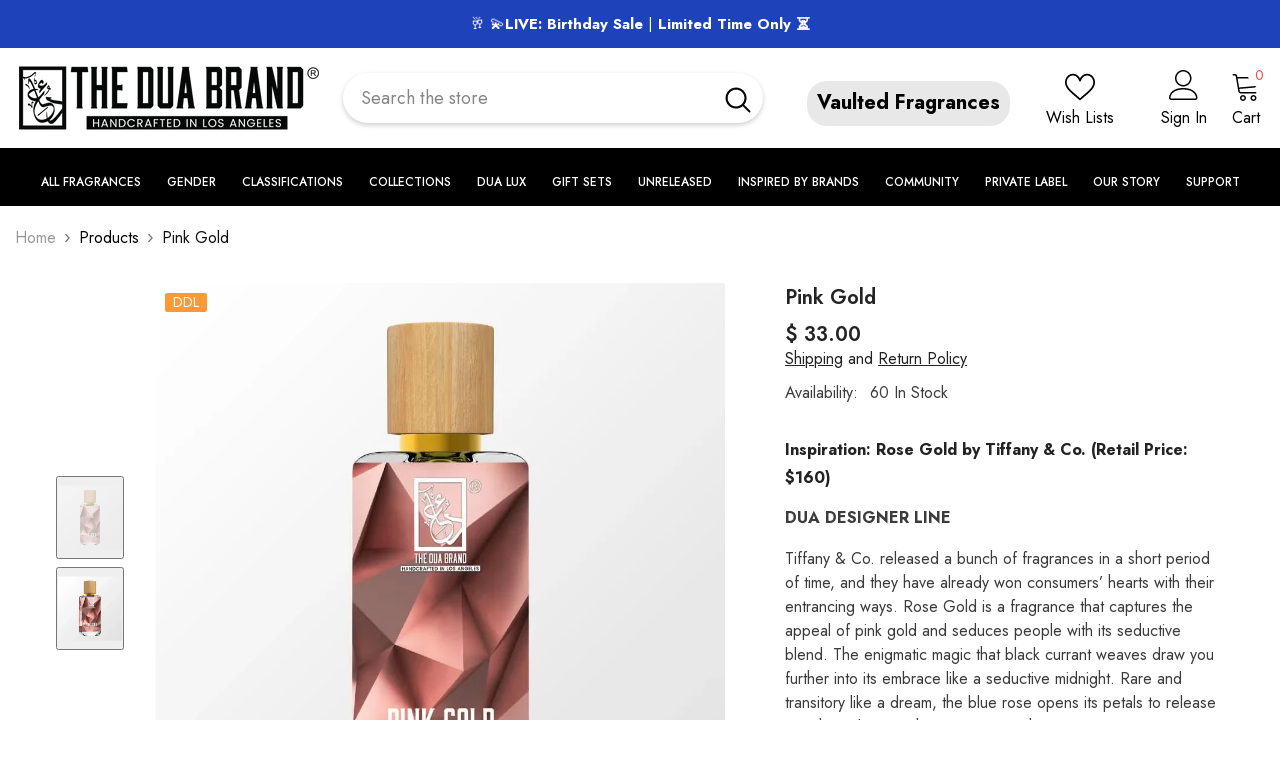

--- FILE ---
content_type: text/html; charset=utf-8
request_url: https://theduabrand.com/products/pink-gold
body_size: 105897
content:
<!doctype html><html
  class="no-js"
  lang="en"
  
>
  <head>
    <meta charset="utf-8">
    <meta http-equiv="X-UA-Compatible" content="IE=edge">
    <meta name="viewport" content="width=device-width,initial-scale=1">
    <meta name="theme-color" content="">
    <link rel="canonical" href="https://theduabrand.com/products/pink-gold" canonical-shop-url="https://theduabrand.com/"><link rel="shortcut icon" href="//theduabrand.com/cdn/shop/files/favicon_32x32.png?v=1613668101" type="image/png"><link rel="preconnect" href="https://cdn.shopify.com" crossorigin>
    <title>
      Pink Gold - Tiffany And Co Rose Gold Dupe Perfume - DUA FRAGRANCES - 34ML EAU DE PARFUM
</title><meta name="description" content="Buy Pink Gold Tiffany And Co Rose Gold Dupe Perfume ✨ Free shipping all over the US 🚚 Vegan &amp; Cruelty-Free 🐰 Long-lasting Formula ⏳">

<meta property="og:site_name" content="DUA FRAGRANCES">
<meta property="og:url" content="https://theduabrand.com/products/pink-gold">
<meta property="og:title" content="Pink Gold - Tiffany And Co Rose Gold Dupe Perfume - DUA FRAGRANCES - 34ML EAU DE PARFUM">
<meta property="og:type" content="product">
<meta property="og:description" content="Buy Pink Gold Tiffany And Co Rose Gold Dupe Perfume ✨ Free shipping all over the US 🚚 Vegan &amp; Cruelty-Free 🐰 Long-lasting Formula ⏳"><meta property="og:image" content="http://theduabrand.com/cdn/shop/files/pink-gold-front-comp_618fcce6-b2f1-4cb8-b5ee-5d6f88e18726.webp?v=1728390663">
  <meta property="og:image:secure_url" content="https://theduabrand.com/cdn/shop/files/pink-gold-front-comp_618fcce6-b2f1-4cb8-b5ee-5d6f88e18726.webp?v=1728390663">
  <meta property="og:image:width" content="949">
  <meta property="og:image:height" content="949"><meta property="og:price:amount" content="33.00">
  <meta property="og:price:currency" content="USD"><meta name="twitter:card" content="summary_large_image">
<meta name="twitter:title" content="Pink Gold - Tiffany And Co Rose Gold Dupe Perfume - DUA FRAGRANCES - 34ML EAU DE PARFUM">
<meta name="twitter:description" content="Buy Pink Gold Tiffany And Co Rose Gold Dupe Perfume ✨ Free shipping all over the US 🚚 Vegan &amp; Cruelty-Free 🐰 Long-lasting Formula ⏳">

    <script>window.performance && window.performance.mark && window.performance.mark('shopify.content_for_header.start');</script><meta name="facebook-domain-verification" content="t3rqfnx95xarrgs7u7tdx7st7qzbaa">
<meta name="facebook-domain-verification" content="0xryf2rhlme21haf7brjt8v9lqjgcz">
<meta name="facebook-domain-verification" content="t3rqfnx95xarrgs7u7tdx7st7qzbaa">
<meta id="shopify-digital-wallet" name="shopify-digital-wallet" content="/10949932/digital_wallets/dialog">
<meta name="shopify-checkout-api-token" content="40c9863a0c7fc02cfb2d01f60bc76320">
<meta id="in-context-paypal-metadata" data-shop-id="10949932" data-venmo-supported="true" data-environment="production" data-locale="en_US" data-paypal-v4="true" data-currency="USD">
<link rel="alternate" type="application/json+oembed" href="https://theduabrand.com/products/pink-gold.oembed">
<script async="async" src="/checkouts/internal/preloads.js?locale=en-US"></script>
<link rel="preconnect" href="https://shop.app" crossorigin="anonymous">
<script async="async" src="https://shop.app/checkouts/internal/preloads.js?locale=en-US&shop_id=10949932" crossorigin="anonymous"></script>
<script id="shopify-features" type="application/json">{"accessToken":"40c9863a0c7fc02cfb2d01f60bc76320","betas":["rich-media-storefront-analytics"],"domain":"theduabrand.com","predictiveSearch":true,"shopId":10949932,"locale":"en"}</script>
<script>var Shopify = Shopify || {};
Shopify.shop = "dua-fragrances.myshopify.com";
Shopify.locale = "en";
Shopify.currency = {"active":"USD","rate":"1.0"};
Shopify.country = "US";
Shopify.theme = {"name":"Baadshah's Elixir - THEDUABRAND - NY-B...","id":148808564913,"schema_name":"Ella","schema_version":"6.6.2","theme_store_id":null,"role":"main"};
Shopify.theme.handle = "null";
Shopify.theme.style = {"id":null,"handle":null};
Shopify.cdnHost = "theduabrand.com/cdn";
Shopify.routes = Shopify.routes || {};
Shopify.routes.root = "/";</script>
<script type="module">!function(o){(o.Shopify=o.Shopify||{}).modules=!0}(window);</script>
<script>!function(o){function n(){var o=[];function n(){o.push(Array.prototype.slice.apply(arguments))}return n.q=o,n}var t=o.Shopify=o.Shopify||{};t.loadFeatures=n(),t.autoloadFeatures=n()}(window);</script>
<script>
  window.ShopifyPay = window.ShopifyPay || {};
  window.ShopifyPay.apiHost = "shop.app\/pay";
  window.ShopifyPay.redirectState = null;
</script>
<script id="shop-js-analytics" type="application/json">{"pageType":"product"}</script>
<script defer="defer" async type="module" src="//theduabrand.com/cdn/shopifycloud/shop-js/modules/v2/client.init-shop-cart-sync_BT-GjEfc.en.esm.js"></script>
<script defer="defer" async type="module" src="//theduabrand.com/cdn/shopifycloud/shop-js/modules/v2/chunk.common_D58fp_Oc.esm.js"></script>
<script defer="defer" async type="module" src="//theduabrand.com/cdn/shopifycloud/shop-js/modules/v2/chunk.modal_xMitdFEc.esm.js"></script>
<script type="module">
  await import("//theduabrand.com/cdn/shopifycloud/shop-js/modules/v2/client.init-shop-cart-sync_BT-GjEfc.en.esm.js");
await import("//theduabrand.com/cdn/shopifycloud/shop-js/modules/v2/chunk.common_D58fp_Oc.esm.js");
await import("//theduabrand.com/cdn/shopifycloud/shop-js/modules/v2/chunk.modal_xMitdFEc.esm.js");

  window.Shopify.SignInWithShop?.initShopCartSync?.({"fedCMEnabled":true,"windoidEnabled":true});

</script>
<script defer="defer" async type="module" src="//theduabrand.com/cdn/shopifycloud/shop-js/modules/v2/client.payment-terms_Ci9AEqFq.en.esm.js"></script>
<script defer="defer" async type="module" src="//theduabrand.com/cdn/shopifycloud/shop-js/modules/v2/chunk.common_D58fp_Oc.esm.js"></script>
<script defer="defer" async type="module" src="//theduabrand.com/cdn/shopifycloud/shop-js/modules/v2/chunk.modal_xMitdFEc.esm.js"></script>
<script type="module">
  await import("//theduabrand.com/cdn/shopifycloud/shop-js/modules/v2/client.payment-terms_Ci9AEqFq.en.esm.js");
await import("//theduabrand.com/cdn/shopifycloud/shop-js/modules/v2/chunk.common_D58fp_Oc.esm.js");
await import("//theduabrand.com/cdn/shopifycloud/shop-js/modules/v2/chunk.modal_xMitdFEc.esm.js");

  
</script>
<script>
  window.Shopify = window.Shopify || {};
  if (!window.Shopify.featureAssets) window.Shopify.featureAssets = {};
  window.Shopify.featureAssets['shop-js'] = {"shop-cart-sync":["modules/v2/client.shop-cart-sync_DZOKe7Ll.en.esm.js","modules/v2/chunk.common_D58fp_Oc.esm.js","modules/v2/chunk.modal_xMitdFEc.esm.js"],"init-fed-cm":["modules/v2/client.init-fed-cm_B6oLuCjv.en.esm.js","modules/v2/chunk.common_D58fp_Oc.esm.js","modules/v2/chunk.modal_xMitdFEc.esm.js"],"shop-cash-offers":["modules/v2/client.shop-cash-offers_D2sdYoxE.en.esm.js","modules/v2/chunk.common_D58fp_Oc.esm.js","modules/v2/chunk.modal_xMitdFEc.esm.js"],"shop-login-button":["modules/v2/client.shop-login-button_QeVjl5Y3.en.esm.js","modules/v2/chunk.common_D58fp_Oc.esm.js","modules/v2/chunk.modal_xMitdFEc.esm.js"],"pay-button":["modules/v2/client.pay-button_DXTOsIq6.en.esm.js","modules/v2/chunk.common_D58fp_Oc.esm.js","modules/v2/chunk.modal_xMitdFEc.esm.js"],"shop-button":["modules/v2/client.shop-button_DQZHx9pm.en.esm.js","modules/v2/chunk.common_D58fp_Oc.esm.js","modules/v2/chunk.modal_xMitdFEc.esm.js"],"avatar":["modules/v2/client.avatar_BTnouDA3.en.esm.js"],"init-windoid":["modules/v2/client.init-windoid_CR1B-cfM.en.esm.js","modules/v2/chunk.common_D58fp_Oc.esm.js","modules/v2/chunk.modal_xMitdFEc.esm.js"],"init-shop-for-new-customer-accounts":["modules/v2/client.init-shop-for-new-customer-accounts_C_vY_xzh.en.esm.js","modules/v2/client.shop-login-button_QeVjl5Y3.en.esm.js","modules/v2/chunk.common_D58fp_Oc.esm.js","modules/v2/chunk.modal_xMitdFEc.esm.js"],"init-shop-email-lookup-coordinator":["modules/v2/client.init-shop-email-lookup-coordinator_BI7n9ZSv.en.esm.js","modules/v2/chunk.common_D58fp_Oc.esm.js","modules/v2/chunk.modal_xMitdFEc.esm.js"],"init-shop-cart-sync":["modules/v2/client.init-shop-cart-sync_BT-GjEfc.en.esm.js","modules/v2/chunk.common_D58fp_Oc.esm.js","modules/v2/chunk.modal_xMitdFEc.esm.js"],"shop-toast-manager":["modules/v2/client.shop-toast-manager_DiYdP3xc.en.esm.js","modules/v2/chunk.common_D58fp_Oc.esm.js","modules/v2/chunk.modal_xMitdFEc.esm.js"],"init-customer-accounts":["modules/v2/client.init-customer-accounts_D9ZNqS-Q.en.esm.js","modules/v2/client.shop-login-button_QeVjl5Y3.en.esm.js","modules/v2/chunk.common_D58fp_Oc.esm.js","modules/v2/chunk.modal_xMitdFEc.esm.js"],"init-customer-accounts-sign-up":["modules/v2/client.init-customer-accounts-sign-up_iGw4briv.en.esm.js","modules/v2/client.shop-login-button_QeVjl5Y3.en.esm.js","modules/v2/chunk.common_D58fp_Oc.esm.js","modules/v2/chunk.modal_xMitdFEc.esm.js"],"shop-follow-button":["modules/v2/client.shop-follow-button_CqMgW2wH.en.esm.js","modules/v2/chunk.common_D58fp_Oc.esm.js","modules/v2/chunk.modal_xMitdFEc.esm.js"],"checkout-modal":["modules/v2/client.checkout-modal_xHeaAweL.en.esm.js","modules/v2/chunk.common_D58fp_Oc.esm.js","modules/v2/chunk.modal_xMitdFEc.esm.js"],"shop-login":["modules/v2/client.shop-login_D91U-Q7h.en.esm.js","modules/v2/chunk.common_D58fp_Oc.esm.js","modules/v2/chunk.modal_xMitdFEc.esm.js"],"lead-capture":["modules/v2/client.lead-capture_BJmE1dJe.en.esm.js","modules/v2/chunk.common_D58fp_Oc.esm.js","modules/v2/chunk.modal_xMitdFEc.esm.js"],"payment-terms":["modules/v2/client.payment-terms_Ci9AEqFq.en.esm.js","modules/v2/chunk.common_D58fp_Oc.esm.js","modules/v2/chunk.modal_xMitdFEc.esm.js"]};
</script>
<script>(function() {
  var isLoaded = false;
  function asyncLoad() {
    if (isLoaded) return;
    isLoaded = true;
    var urls = ["https:\/\/cdn.provesrc.com\/provesrc.js?apiKey=eyJhbGciOiJIUzI1NiIsInR5cCI6IkpXVCJ9.eyJhY2NvdW50SWQiOiI1ZGM1M2RiY2NkYmY2ODM4ZjI0ZGMxOGYiLCJpYXQiOjE1NzMyMDc0ODR9.70q60fTAXd5FsbXuCNFrk6DPIPijfnf5OgKXOQDkdp0\u0026shop=dua-fragrances.myshopify.com","https:\/\/d2fk970j0emtue.cloudfront.net\/shop\/js\/free-gift-cart-upsell-pro.min.js?shop=dua-fragrances.myshopify.com","https:\/\/loox.io\/widget\/NkgXOx4oPa\/loox.1670529362122.js?shop=dua-fragrances.myshopify.com","https:\/\/ecommplugins-scripts.trustpilot.com\/v2.1\/js\/header.min.js?settings=eyJrZXkiOiJTeXVCMUM0ZlV0Zk5iYzVnIiwicyI6InNrdSJ9\u0026v=2.5\u0026shop=dua-fragrances.myshopify.com","https:\/\/ecommplugins-trustboxsettings.trustpilot.com\/dua-fragrances.myshopify.com.js?settings=1728907163247\u0026shop=dua-fragrances.myshopify.com","https:\/\/widget.trustpilot.com\/bootstrap\/v5\/tp.widget.sync.bootstrap.min.js?shop=dua-fragrances.myshopify.com","https:\/\/cdn.attn.tv\/theduabrand\/dtag.js?shop=dua-fragrances.myshopify.com","https:\/\/shopify-widget.route.com\/shopify.widget.js?shop=dua-fragrances.myshopify.com","https:\/\/d1o5e9vlirdalo.cloudfront.net\/vfLoader.js?pk=theduabrand86551.20821319743\u0026e=prod\u0026shop=dua-fragrances.myshopify.com","https:\/\/cdn.rebuyengine.com\/onsite\/js\/rebuy.js?shop=dua-fragrances.myshopify.com"];
    for (var i = 0; i < urls.length; i++) {
      var s = document.createElement('script');
      s.type = 'text/javascript';
      s.async = true;
      s.src = urls[i];
      var x = document.getElementsByTagName('script')[0];
      x.parentNode.insertBefore(s, x);
    }
  };
  if(window.attachEvent) {
    window.attachEvent('onload', asyncLoad);
  } else {
    window.addEventListener('load', asyncLoad, false);
  }
})();</script>
<script id="__st">var __st={"a":10949932,"offset":-28800,"reqid":"feae4a2b-551d-4e16-9d50-0756c9a1c578-1769120776","pageurl":"theduabrand.com\/products\/pink-gold","u":"f4348149aa7f","p":"product","rtyp":"product","rid":7475621527729};</script>
<script>window.ShopifyPaypalV4VisibilityTracking = true;</script>
<script id="captcha-bootstrap">!function(){'use strict';const t='contact',e='account',n='new_comment',o=[[t,t],['blogs',n],['comments',n],[t,'customer']],c=[[e,'customer_login'],[e,'guest_login'],[e,'recover_customer_password'],[e,'create_customer']],r=t=>t.map((([t,e])=>`form[action*='/${t}']:not([data-nocaptcha='true']) input[name='form_type'][value='${e}']`)).join(','),a=t=>()=>t?[...document.querySelectorAll(t)].map((t=>t.form)):[];function s(){const t=[...o],e=r(t);return a(e)}const i='password',u='form_key',d=['recaptcha-v3-token','g-recaptcha-response','h-captcha-response',i],f=()=>{try{return window.sessionStorage}catch{return}},m='__shopify_v',_=t=>t.elements[u];function p(t,e,n=!1){try{const o=window.sessionStorage,c=JSON.parse(o.getItem(e)),{data:r}=function(t){const{data:e,action:n}=t;return t[m]||n?{data:e,action:n}:{data:t,action:n}}(c);for(const[e,n]of Object.entries(r))t.elements[e]&&(t.elements[e].value=n);n&&o.removeItem(e)}catch(o){console.error('form repopulation failed',{error:o})}}const l='form_type',E='cptcha';function T(t){t.dataset[E]=!0}const w=window,h=w.document,L='Shopify',v='ce_forms',y='captcha';let A=!1;((t,e)=>{const n=(g='f06e6c50-85a8-45c8-87d0-21a2b65856fe',I='https://cdn.shopify.com/shopifycloud/storefront-forms-hcaptcha/ce_storefront_forms_captcha_hcaptcha.v1.5.2.iife.js',D={infoText:'Protected by hCaptcha',privacyText:'Privacy',termsText:'Terms'},(t,e,n)=>{const o=w[L][v],c=o.bindForm;if(c)return c(t,g,e,D).then(n);var r;o.q.push([[t,g,e,D],n]),r=I,A||(h.body.append(Object.assign(h.createElement('script'),{id:'captcha-provider',async:!0,src:r})),A=!0)});var g,I,D;w[L]=w[L]||{},w[L][v]=w[L][v]||{},w[L][v].q=[],w[L][y]=w[L][y]||{},w[L][y].protect=function(t,e){n(t,void 0,e),T(t)},Object.freeze(w[L][y]),function(t,e,n,w,h,L){const[v,y,A,g]=function(t,e,n){const i=e?o:[],u=t?c:[],d=[...i,...u],f=r(d),m=r(i),_=r(d.filter((([t,e])=>n.includes(e))));return[a(f),a(m),a(_),s()]}(w,h,L),I=t=>{const e=t.target;return e instanceof HTMLFormElement?e:e&&e.form},D=t=>v().includes(t);t.addEventListener('submit',(t=>{const e=I(t);if(!e)return;const n=D(e)&&!e.dataset.hcaptchaBound&&!e.dataset.recaptchaBound,o=_(e),c=g().includes(e)&&(!o||!o.value);(n||c)&&t.preventDefault(),c&&!n&&(function(t){try{if(!f())return;!function(t){const e=f();if(!e)return;const n=_(t);if(!n)return;const o=n.value;o&&e.removeItem(o)}(t);const e=Array.from(Array(32),(()=>Math.random().toString(36)[2])).join('');!function(t,e){_(t)||t.append(Object.assign(document.createElement('input'),{type:'hidden',name:u})),t.elements[u].value=e}(t,e),function(t,e){const n=f();if(!n)return;const o=[...t.querySelectorAll(`input[type='${i}']`)].map((({name:t})=>t)),c=[...d,...o],r={};for(const[a,s]of new FormData(t).entries())c.includes(a)||(r[a]=s);n.setItem(e,JSON.stringify({[m]:1,action:t.action,data:r}))}(t,e)}catch(e){console.error('failed to persist form',e)}}(e),e.submit())}));const S=(t,e)=>{t&&!t.dataset[E]&&(n(t,e.some((e=>e===t))),T(t))};for(const o of['focusin','change'])t.addEventListener(o,(t=>{const e=I(t);D(e)&&S(e,y())}));const B=e.get('form_key'),M=e.get(l),P=B&&M;t.addEventListener('DOMContentLoaded',(()=>{const t=y();if(P)for(const e of t)e.elements[l].value===M&&p(e,B);[...new Set([...A(),...v().filter((t=>'true'===t.dataset.shopifyCaptcha))])].forEach((e=>S(e,t)))}))}(h,new URLSearchParams(w.location.search),n,t,e,['guest_login'])})(!0,!0)}();</script>
<script integrity="sha256-4kQ18oKyAcykRKYeNunJcIwy7WH5gtpwJnB7kiuLZ1E=" data-source-attribution="shopify.loadfeatures" defer="defer" src="//theduabrand.com/cdn/shopifycloud/storefront/assets/storefront/load_feature-a0a9edcb.js" crossorigin="anonymous"></script>
<script crossorigin="anonymous" defer="defer" src="//theduabrand.com/cdn/shopifycloud/storefront/assets/shopify_pay/storefront-65b4c6d7.js?v=20250812"></script>
<script data-source-attribution="shopify.dynamic_checkout.dynamic.init">var Shopify=Shopify||{};Shopify.PaymentButton=Shopify.PaymentButton||{isStorefrontPortableWallets:!0,init:function(){window.Shopify.PaymentButton.init=function(){};var t=document.createElement("script");t.src="https://theduabrand.com/cdn/shopifycloud/portable-wallets/latest/portable-wallets.en.js",t.type="module",document.head.appendChild(t)}};
</script>
<script data-source-attribution="shopify.dynamic_checkout.buyer_consent">
  function portableWalletsHideBuyerConsent(e){var t=document.getElementById("shopify-buyer-consent"),n=document.getElementById("shopify-subscription-policy-button");t&&n&&(t.classList.add("hidden"),t.setAttribute("aria-hidden","true"),n.removeEventListener("click",e))}function portableWalletsShowBuyerConsent(e){var t=document.getElementById("shopify-buyer-consent"),n=document.getElementById("shopify-subscription-policy-button");t&&n&&(t.classList.remove("hidden"),t.removeAttribute("aria-hidden"),n.addEventListener("click",e))}window.Shopify?.PaymentButton&&(window.Shopify.PaymentButton.hideBuyerConsent=portableWalletsHideBuyerConsent,window.Shopify.PaymentButton.showBuyerConsent=portableWalletsShowBuyerConsent);
</script>
<script>
  function portableWalletsCleanup(e){e&&e.src&&console.error("Failed to load portable wallets script "+e.src);var t=document.querySelectorAll("shopify-accelerated-checkout .shopify-payment-button__skeleton, shopify-accelerated-checkout-cart .wallet-cart-button__skeleton"),e=document.getElementById("shopify-buyer-consent");for(let e=0;e<t.length;e++)t[e].remove();e&&e.remove()}function portableWalletsNotLoadedAsModule(e){e instanceof ErrorEvent&&"string"==typeof e.message&&e.message.includes("import.meta")&&"string"==typeof e.filename&&e.filename.includes("portable-wallets")&&(window.removeEventListener("error",portableWalletsNotLoadedAsModule),window.Shopify.PaymentButton.failedToLoad=e,"loading"===document.readyState?document.addEventListener("DOMContentLoaded",window.Shopify.PaymentButton.init):window.Shopify.PaymentButton.init())}window.addEventListener("error",portableWalletsNotLoadedAsModule);
</script>

<script type="module" src="https://theduabrand.com/cdn/shopifycloud/portable-wallets/latest/portable-wallets.en.js" onError="portableWalletsCleanup(this)" crossorigin="anonymous"></script>
<script nomodule>
  document.addEventListener("DOMContentLoaded", portableWalletsCleanup);
</script>

<script id='scb4127' type='text/javascript' async='' src='https://theduabrand.com/cdn/shopifycloud/privacy-banner/storefront-banner.js'></script><link id="shopify-accelerated-checkout-styles" rel="stylesheet" media="screen" href="https://theduabrand.com/cdn/shopifycloud/portable-wallets/latest/accelerated-checkout-backwards-compat.css" crossorigin="anonymous">
<style id="shopify-accelerated-checkout-cart">
        #shopify-buyer-consent {
  margin-top: 1em;
  display: inline-block;
  width: 100%;
}

#shopify-buyer-consent.hidden {
  display: none;
}

#shopify-subscription-policy-button {
  background: none;
  border: none;
  padding: 0;
  text-decoration: underline;
  font-size: inherit;
  cursor: pointer;
}

#shopify-subscription-policy-button::before {
  box-shadow: none;
}

      </style>
<script id="sections-script" data-sections="header-navigation-plain,header-mobile" defer="defer" src="//theduabrand.com/cdn/shop/t/311/compiled_assets/scripts.js?v=25862"></script>
<script>window.performance && window.performance.mark && window.performance.mark('shopify.content_for_header.end');</script>
    <style>@import url('https://fonts.googleapis.com/css?family=Jost:300,300i,400,400i,500,500i,600,600i,700,700i,800,800i&display=swap');
                :root {
        --font-family-1: Jost;
        --font-family-2: Jost;

        /* Settings Body */--font-body-family: Jost;--font-body-size: 16px;--font-body-weight: 400;--body-line-height: 24px;--body-letter-spacing: 0;

        /* Settings Heading */--font-heading-family: Jost;--font-heading-size: 24px;--font-heading-weight: 700;--font-heading-style: normal;--heading-line-height: 24px;--heading-letter-spacing: 0;--heading-text-transform: capitalize;--heading-border-height: 1px;

        /* Menu Lv1 */--font-menu-lv1-family: Jost;--font-menu-lv1-size: 14px;--font-menu-lv1-weight: 500;--menu-lv1-line-height: 24px;--menu-lv1-letter-spacing: 0;--menu-lv1-text-transform: uppercase;

        /* Menu Lv2 */--font-menu-lv2-family: Jost;--font-menu-lv2-size: 14px;--font-menu-lv2-weight: 400;--menu-lv2-line-height: 24px;--menu-lv2-letter-spacing: 0;--menu-lv2-text-transform: capitalize;

        /* Menu Lv3 */--font-menu-lv3-family: Jost;--font-menu-lv3-size: 14px;--font-menu-lv3-weight: 400;--menu-lv3-line-height: 24px;--menu-lv3-letter-spacing: 0;--menu-lv3-text-transform: capitalize;

        /* Mega Menu Lv2 */--font-mega-menu-lv2-family: Jost;--font-mega-menu-lv2-size: 14px;--font-mega-menu-lv2-weight: 500;--font-mega-menu-lv2-style: normal;--mega-menu-lv2-line-height: 22px;--mega-menu-lv2-letter-spacing: 0;--mega-menu-lv2-text-transform: uppercase;

        /* Mega Menu Lv3 */--font-mega-menu-lv3-family: Jost;--font-mega-menu-lv3-size: 14px;--font-mega-menu-lv3-weight: 400;--mega-menu-lv3-line-height: 24px;--mega-menu-lv3-letter-spacing: 0;--mega-menu-lv3-text-transform: capitalize;

        /* Product Card Title */--product-title-font: Jost;--product-title-font-size : 16px;--product-title-font-weight : 400;--product-title-line-height: 20px;--product-title-letter-spacing: 0;--product-title-line-text : 2;--product-title-text-transform : capitalize;--product-title-margin-bottom: 10px;

        /* Product Card Vendor */--product-vendor-font: Jost;--product-vendor-font-size : 14px;--product-vendor-font-weight : 400;--product-vendor-font-style : normal;--product-vendor-line-height: 22px;--product-vendor-letter-spacing: 0;--product-vendor-text-transform : uppercase;--product-vendor-margin-bottom: 5px;--product-vendor-margin-top: 0px;

        /* Product Card Price */--product-price-font: Jost;--product-price-font-size : 16px;--product-price-font-weight : 600;--product-price-line-height: 22px;--product-price-letter-spacing: 0;--product-price-margin-top: 0px;--product-price-margin-bottom: 13px;

        /* Product Card Badge */--badge-font: Jost;--badge-font-size : 14px;--badge-font-weight : 400;--badge-text-transform : capitalize;--badge-letter-spacing: 0;--badge-line-height: 19px;--badge-border-radius: 2px;--badge-padding-top: 0px;--badge-padding-bottom: 0px;--badge-padding-left-right: 8px;--badge-postion-top: 0px;--badge-postion-left-right: 0px;

        /* Product Quickview */
        --product-quickview-font-size : 12px; --product-quickview-line-height: 23px; --product-quickview-border-radius: 1px; --product-quickview-padding-top: 0px; --product-quickview-padding-bottom: 0px; --product-quickview-padding-left-right: 7px; --product-quickview-sold-out-product: #e95144;--product-quickview-box-shadow: none;/* Blog Card Tile */--blog-title-font: Jost;--blog-title-font-size : 18px; --blog-title-font-weight : 700; --blog-title-line-height: 36px; --blog-title-letter-spacing: 0; --blog-title-text-transform : capitalize;

        /* Blog Card Info (Date, Author) */--blog-info-font: Jost;--blog-info-font-size : 12px; --blog-info-font-weight : 400; --blog-info-line-height: 22px; --blog-info-letter-spacing: 0; --blog-info-text-transform : none;

        /* Button 1 */--btn-1-font-family: Jost;--btn-1-font-size: 16px; --btn-1-font-weight: 700; --btn-1-text-transform: uppercase; --btn-1-line-height: 26px; --btn-1-letter-spacing: .05em; --btn-1-text-align: center; --btn-1-border-radius: 0px; --btn-1-border-width: 1px; --btn-1-border-style: solid; --btn-1-padding-top: 11px; --btn-1-padding-bottom: 11px; --btn-1-horizontal-length: 0px; --btn-1-vertical-length: 0px; --btn-1-blur-radius: 0px; --btn-1-spread: 0px;
        --btn-1-inset: ;/* Button 2 */--btn-2-font-family: Jost;--btn-2-font-size: 16px; --btn-2-font-weight: 700; --btn-2-text-transform: uppercase; --btn-2-line-height: 24px; --btn-2-letter-spacing: .05em; --btn-2-text-align: center; --btn-2-border-radius: 0px; --btn-2-border-width: 1px; --btn-2-border-style: solid; --btn-2-padding-top: 20px; --btn-2-padding-bottom: 20px; --btn-2-horizontal-length: 0px; --btn-2-vertical-length: 0px; --btn-2-blur-radius: 0px; --btn-2-spread: 0px;
        --btn-2-inset: ;/* Button 3 */--btn-3-font-family: Jost;--btn-3-font-size: 16px; --btn-3-font-weight: 600; --btn-3-text-transform: uppercase; --btn-3-line-height: 24px; --btn-3-letter-spacing: .05em; --btn-3-text-align: center; --btn-3-border-radius: 0px; --btn-3-border-width: 1px; --btn-3-border-style: solid; --btn-3-padding-top: 11px; --btn-3-padding-bottom: 8px; --btn-3-horizontal-length: 0px; --btn-3-vertical-length: 0px; --btn-3-blur-radius: 0px; --btn-3-spread: 0px;
        --btn-3-inset: ;/* Footer Heading */--footer-heading-font-family: Jost;--footer-heading-font-size : 18px; --footer-heading-font-weight : 700; --footer-heading-line-height : 22px; --footer-heading-letter-spacing : 0; --footer-heading-text-transform : none;

        /* Footer Link */--footer-link-font-family: Jost;--footer-link-font-size : 16px; --footer-link-font-weight : ; --footer-link-line-height : 34px; --footer-link-letter-spacing : 0; --footer-link-text-transform : capitalize;

        /* Page Title */--font-page-title-family: Jost;--font-page-title-size: 24px; --font-page-title-weight: 400; --font-page-title-style: normal; --page-title-line-height: 20px; --page-title-letter-spacing: .02em; --page-title-text-transform: uppercase;

        /* Font Product Tab Title */
        --font-tab-type-1: Jost; --font-tab-type-2: Jost;

        /* Text Size */
        --text-size-font-size : 12px; --text-size-font-weight : 400; --text-size-line-height : 22px; --text-size-letter-spacing : 0; --text-size-text-transform : uppercase; --text-size-color : #787878;

        /* Font Weight */
        --font-weight-normal: 400; --font-weight-medium: 500; --font-weight-semibold: 600; --font-weight-bold: 700; --font-weight-bolder: 800; --font-weight-black: 900;

        /* Radio Button */
        --form-label-checkbox-before-bg: #fff; --form-label-checkbox-before-border: #cecece; --form-label-checkbox-before-bg-checked: #000;

        /* Conatiner */
        --body-custom-width-container: 1800px;

        /* Layout Boxed */
        --color-background-layout-boxed: rgba(0,0,0,0);/* Arrow */
        --position-horizontal-slick-arrow: 0;

        /* General Color*/
        --color-text: #232323; --color-text2: #969696; --color-global: #232323; --color-white: #FFFFFF; --color-grey: #868686; --color-black: #202020; --color-base-text-rgb: 35, 35, 35; --color-base-text2-rgb: 150, 150, 150; --color-background: #ffffff; --color-background-rgb: 255, 255, 255; --color-background-overylay: rgba(255, 255, 255, 0.9); --color-base-accent-text: ; --color-base-accent-1: ; --color-base-accent-2: ; --color-link: #232323; --color-link-hover: #232323; --color-error: #D93333; --color-error-bg: #FCEEEE; --color-success: #5A5A5A; --color-success-bg: #DFF0D8; --color-info: #202020; --color-info-bg: #FFF2DD; --color-link-underline: rgba(35, 35, 35, 0.5); --color-breadcrumb: #999999; --colors-breadcrumb-hover: #232323;--colors-breadcrumb-active: #999999; --border-global: #e6e6e6; --bg-global: #fafafa; --bg-planceholder: #fafafa; --color-warning: #fff; --bg-warning: #e0b252; --color-background-10 : #e9e9e9; --color-background-20 : #d3d3d3; --color-background-30 : #bdbdbd; --color-background-50 : #919191; --color-background-global : #919191;

        /* Arrow Color */
        --arrow-color: #232323; --arrow-background-color: #fff; --arrow-border-color: #cccccc;--arrow-color-hover: #ffffff;--arrow-background-color-hover: #232323;--arrow-border-color-hover: #232323;--arrow-width: 35px;--arrow-height: 35px;--arrow-size: 35px;--arrow-size-icon: 17px;--arrow-border-radius: 50%;--arrow-border-width: 1px;--arrow-width-half: -17px;

        /* Pagination Color */
        --pagination-item-color: #3c3c3c; --pagination-item-color-active: #3c3c3c; --pagination-item-bg-color: #fff;--pagination-item-bg-color-active: #fff;--pagination-item-border-color: #fff;--pagination-item-border-color-active: #3c3c3c;--pagination-arrow-color: #3c3c3c;--pagination-arrow-color-active: #3c3c3c;--pagination-arrow-bg-color: #fff;--pagination-arrow-bg-color-active: #fff;--pagination-arrow-border-color: #fff;--pagination-arrow-border-color-active: #fff;

        /* Dots Color */
        --dots-color: #707979;--dots-border-color: #707979;--dots-color-active: #ffffff;--dots-border-color-active: #505656;--dots-style2-background-opacity: #00000050;--dots-width: 12px;--dots-height: 12px;

        /* Button Color */
        --btn-1-color: #FFFFFF;--btn-1-bg: #000000;--btn-1-border: #000000;--btn-1-color-hover: #000000;--btn-1-bg-hover: #ffffff;--btn-1-border-hover: #000000;
        --btn-2-color: #000000;--btn-2-bg: #FFFFFF;--btn-2-border: #000000;--btn-2-color-hover: #FFFFFF;--btn-2-bg-hover: #000000;--btn-2-border-hover: #000000;
        --btn-3-color: #FFFFFF;--btn-3-bg: #e9514b;--btn-3-border: #e9514b;--btn-3-color-hover: #ffffff;--btn-3-bg-hover: #e9514b;--btn-3-border-hover: #e9514b;
        --anchor-transition: all ease .3s;--bg-white: #ffffff;--bg-black: #000000;--bg-grey: #808080;--icon: var(--color-text);--text-cart: #3c3c3c;--duration-short: 100ms;--duration-default: 350ms;--duration-long: 500ms;--form-input-bg: #ffffff;--form-input-border: #c7c7c7;--form-input-color: #232323;--form-input-placeholder: #868686;--form-label: #232323;

        --new-badge-color: #232323;--new-badge-bg: #ffffff;--sale-badge-color: #ffffff;--sale-badge-bg: #e74a45;--sold-out-badge-color: #ffffff;--sold-out-badge-bg: #c1c1c1;--custom-badge-color: #ffffff;--custom-badge-bg: #232323;--bundle-badge-color: #ffffff;--bundle-badge-bg: #232323;
        
        --product-title-color : #000000;--product-title-color-hover : #000000;--product-vendor-color : #969696;--product-price-color : #000000;--product-sale-price-color : #e74a45;--product-compare-price-color : #969696;--product-countdown-color : #c12e48;--product-countdown-bg-color : #ffffff;

        --product-swatch-border : #cbcbcb;--product-swatch-border-active : #232323;--product-swatch-width : 40px;--product-swatch-height : 40px;--product-swatch-border-radius : 0px;--product-swatch-color-width : 40px;--product-swatch-color-height : 40px;--product-swatch-color-border-radius : 20px;

        --product-wishlist-color : #000000;--product-wishlist-bg : #fff;--product-wishlist-border : transparent;--product-wishlist-color-added : #ffffff;--product-wishlist-bg-added : #000000;--product-wishlist-border-added : transparent;--product-compare-color : #000000;--product-compare-bg : #FFFFFF;--product-compare-color-added : #D12442; --product-compare-bg-added : #FFFFFF; --product-hot-stock-text-color : #d62828; --product-quick-view-color : #0b0335; --product-cart-image-fit : contain; --product-title-variant-font-size: 16px;--product-quick-view-bg : #ffffff;--product-quick-view-bg-above-button: rgba(255, 255, 255, 0.7);--product-quick-view-color-hover : #0b0335;--product-quick-view-bg-hover : #ffffff;--product-action-color : #000000;--product-action-bg : #ffffff;--product-action-border : #000000;--product-action-color-hover : #ffffff;--product-action-bg-hover : #000000;--product-action-border-hover : #000000;

        /* Multilevel Category Filter */
        --color-label-multiLevel-categories: #232323;--bg-label-multiLevel-categories: #fff;--color-button-multiLevel-categories: #fff;--bg-button-multiLevel-categories: #ff8b21;--border-button-multiLevel-categories: #ff736b;--hover-color-button-multiLevel-categories: #fff;--hover-bg-button-multiLevel-categories: #ff8b21;--cart-item-bg : #ffffff;--cart-item-border : #e8e8e8;--cart-item-border-width : 1px;--cart-item-border-style : solid;--free-shipping-height : 10px;--free-shipping-border-radius : 10px;--free-shipping-color : #727272; --free-shipping-bg : #ededed;--free-shipping-bg-1: #232323;--free-shipping-bg-2: #232323;--free-shipping-bg-3: #232323;--free-shipping-bg-4: #e95144; --free-shipping-min-height : 20.0px;--w-product-swatch-custom: 30px;--h-product-swatch-custom: 30px;--w-product-swatch-custom-mb: 20px;--h-product-swatch-custom-mb: 20px;--font-size-product-swatch-more: 12px;--swatch-border : #cbcbcb;--swatch-border-active : #232323;

        --variant-size: #232323;--variant-size-border: #e7e7e7;--variant-size-bg: #ffffff;--variant-size-hover: #ffffff;--variant-size-border-hover: #232323;--variant-size-bg-hover: #232323;--variant-bg : #ffffff; --variant-color : #232323; --variant-bg-active : #ffffff; --variant-color-active : #232323;

        --fontsize-text-social: 12px;
        --page-content-distance: 64px;--sidebar-content-distance: 40px;--button-transition-ease: cubic-bezier(.25,.46,.45,.94);

        /* Loading Spinner Color */
        --spinner-top-color: #fc0; --spinner-right-color: #4dd4c6; --spinner-bottom-color: #f00; --spinner-left-color: #f6f6f6;

        /* Product Card Marquee */
        --product-marquee-background-color: ;--product-marquee-text-color: #FFFFFF;--product-marquee-text-size: 14px;--product-marquee-text-mobile-size: 14px;--product-marquee-text-weight: 400;--product-marquee-text-transform: none;--product-marquee-text-style: italic;--product-marquee-speed: ; --product-marquee-line-height: calc(var(--product-marquee-text-mobile-size) * 1.5);
    }
</style>
    <link href="//theduabrand.com/cdn/shop/t/311/assets/base.css?v=23845814248149727011768818473" rel="stylesheet" type="text/css" media="all" />
<link rel="stylesheet" href="//theduabrand.com/cdn/shop/t/311/assets/component-header-single-line.css?v=133640084386726282131768818503"><link rel="preload" as="style" href="//theduabrand.com/cdn/shop/t/311/assets/animated.css?v=91884483947907798981768818471" onload="this.onload=null;this.rel='stylesheet'">
<noscript><link href="//theduabrand.com/cdn/shop/t/311/assets/animated.css?v=91884483947907798981768818471" rel="stylesheet" type="text/css" media="all" /></noscript>

<link rel="preload" as="style" href="//theduabrand.com/cdn/shop/t/311/assets/component-card.css?v=118585521889467791381768818487" onload="this.onload=null;this.rel='stylesheet'">
<noscript><link href="//theduabrand.com/cdn/shop/t/311/assets/component-card.css?v=118585521889467791381768818487" rel="stylesheet" type="text/css" media="all" /></noscript>

<link rel="preload" as="style" href="//theduabrand.com/cdn/shop/t/311/assets/component-loading-overlay.css?v=23413779889692260311768818508" onload="this.onload=null;this.rel='stylesheet'">
<noscript><link href="//theduabrand.com/cdn/shop/t/311/assets/component-loading-overlay.css?v=23413779889692260311768818508" rel="stylesheet" type="text/css" media="all" /></noscript>

<link rel="preload" as="style" href="//theduabrand.com/cdn/shop/t/311/assets/component-loading-banner.css?v=54989585009056051491768818507" onload="this.onload=null;this.rel='stylesheet'">
<noscript><link href="//theduabrand.com/cdn/shop/t/311/assets/component-loading-banner.css?v=54989585009056051491768818507" rel="stylesheet" type="text/css" media="all" /></noscript><link rel="preload" as="style" href="//theduabrand.com/cdn/shop/t/311/assets/component-quick-cart.css?v=63370866881490003141768818522" onload="this.onload=null;this.rel='stylesheet'">
  <noscript><link href="//theduabrand.com/cdn/shop/t/311/assets/component-quick-cart.css?v=63370866881490003141768818522" rel="stylesheet" type="text/css" media="all" /></noscript><link rel="stylesheet" href="//theduabrand.com/cdn/shop/t/311/assets/vendor.css?v=164616260963476715651768818579" media="print" onload="this.media='all'">
<noscript><link href="//theduabrand.com/cdn/shop/t/311/assets/vendor.css?v=164616260963476715651768818579" rel="stylesheet" type="text/css" media="all" /></noscript><link rel="preload" as="style" href="//theduabrand.com/cdn/shop/t/311/assets/component-card-02.css?v=149569541520816267171768818483" onload="this.onload=null;this.rel='stylesheet'">
  <noscript><link href="//theduabrand.com/cdn/shop/t/311/assets/component-card-02.css?v=149569541520816267171768818483" rel="stylesheet" type="text/css" media="all" /></noscript><link rel="preload" as="style" href="//theduabrand.com/cdn/shop/t/311/assets/component-predictive-search.css?v=48907569252556989891768818515" onload="this.onload=null;this.rel='stylesheet'">
<noscript><link href="//theduabrand.com/cdn/shop/t/311/assets/component-predictive-search.css?v=48907569252556989891768818515" rel="stylesheet" type="text/css" media="all" /></noscript><link rel="stylesheet" href="//theduabrand.com/cdn/shop/t/311/assets/component-newsletter.css?v=111617043413587308161768818513" media="print" onload="this.media='all'">
<link rel="stylesheet" href="//theduabrand.com/cdn/shop/t/311/assets/component-slider.css?v=37888473738646685221768818529" media="print" onload="this.media='all'">
<link rel="stylesheet" href="//theduabrand.com/cdn/shop/t/311/assets/component-list-social.css?v=102044711114163579551768818507" media="print" onload="this.media='all'"><noscript><link href="//theduabrand.com/cdn/shop/t/311/assets/component-newsletter.css?v=111617043413587308161768818513" rel="stylesheet" type="text/css" media="all" /></noscript>
<noscript><link href="//theduabrand.com/cdn/shop/t/311/assets/component-slider.css?v=37888473738646685221768818529" rel="stylesheet" type="text/css" media="all" /></noscript>
<noscript><link href="//theduabrand.com/cdn/shop/t/311/assets/component-list-social.css?v=102044711114163579551768818507" rel="stylesheet" type="text/css" media="all" /></noscript>


<style type="text/css">
	.nav-title-mobile {display: none;}.list-menu--disclosure{display: none;position: absolute;min-width: 100%;width: 22rem;background-color: var(--bg-white);box-shadow: 0 1px 4px 0 rgb(0 0 0 / 15%);padding: 5px 0 5px 20px;opacity: 0;visibility: visible;pointer-events: none;transition: opacity var(--duration-default) ease, transform var(--duration-default) ease;}.list-menu--disclosure-2{margin-left: calc(100% - 15px);z-index: 2;top: -5px;}.list-menu--disclosure:focus {outline: none;}.list-menu--disclosure.localization-selector {max-height: 18rem;overflow: auto;width: 10rem;padding: 0.5rem;}.js menu-drawer > details > summary::before, .js menu-drawer > details[open]:not(.menu-opening) > summary::before {content: '';position: absolute;cursor: default;width: 100%;height: calc(100vh - 100%);height: calc(var(--viewport-height, 100vh) - (var(--header-bottom-position, 100%)));top: 100%;left: 0;background: var(--color-foreground-50);opacity: 0;visibility: hidden;z-index: 2;transition: opacity var(--duration-default) ease,visibility var(--duration-default) ease;}menu-drawer > details[open] > summary::before {visibility: visible;opacity: 1;}.menu-drawer {position: absolute;transform: translateX(-100%);visibility: hidden;z-index: 3;left: 0;top: 100%;width: 100%;max-width: calc(100vw - 4rem);padding: 0;border: 0.1rem solid var(--color-background-10);border-left: 0;border-bottom: 0;background-color: var(--bg-white);overflow-x: hidden;}.js .menu-drawer {height: calc(100vh - 100%);height: calc(var(--viewport-height, 100vh) - (var(--header-bottom-position, 100%)));}.js details[open] > .menu-drawer, .js details[open] > .menu-drawer__submenu {transition: transform var(--duration-default) ease, visibility var(--duration-default) ease;}.no-js details[open] > .menu-drawer, .js details[open].menu-opening > .menu-drawer, details[open].menu-opening > .menu-drawer__submenu {transform: translateX(0);visibility: visible;}@media screen and (min-width: 750px) {.menu-drawer {width: 40rem;}.no-js .menu-drawer {height: auto;}}.menu-drawer__inner-container {position: relative;height: 100%;}.menu-drawer__navigation-container {display: grid;grid-template-rows: 1fr auto;align-content: space-between;overflow-y: auto;height: 100%;}.menu-drawer__navigation {padding: 0 0 5.6rem 0;}.menu-drawer__inner-submenu {height: 100%;overflow-x: hidden;overflow-y: auto;}.no-js .menu-drawer__navigation {padding: 0;}.js .menu-drawer__menu li {width: 100%;border-bottom: 1px solid #e6e6e6;overflow: hidden;}.menu-drawer__menu-item{line-height: var(--body-line-height);letter-spacing: var(--body-letter-spacing);padding: 10px 20px 10px 15px;cursor: pointer;display: flex;align-items: center;justify-content: space-between;}.menu-drawer__menu-item .label{display: inline-block;vertical-align: middle;font-size: calc(var(--font-body-size) - 4px);font-weight: var(--font-weight-normal);letter-spacing: var(--body-letter-spacing);height: 20px;line-height: 20px;margin: 0 0 0 10px;padding: 0 5px;text-transform: uppercase;text-align: center;position: relative;}.menu-drawer__menu-item .label:before{content: "";position: absolute;border: 5px solid transparent;top: 50%;left: -9px;transform: translateY(-50%);}.menu-drawer__menu-item > .icon{width: 24px;height: 24px;margin: 0 10px 0 0;}.menu-drawer__menu-item > .symbol {position: absolute;right: 20px;top: 50%;transform: translateY(-50%);display: flex;align-items: center;justify-content: center;font-size: 0;pointer-events: none;}.menu-drawer__menu-item > .symbol .icon{width: 14px;height: 14px;opacity: .6;}.menu-mobile-icon .menu-drawer__menu-item{justify-content: flex-start;}.no-js .menu-drawer .menu-drawer__menu-item > .symbol {display: none;}.js .menu-drawer__submenu {position: absolute;top: 0;width: 100%;bottom: 0;left: 0;background-color: var(--bg-white);z-index: 1;transform: translateX(100%);visibility: hidden;}.js .menu-drawer__submenu .menu-drawer__submenu {overflow-y: auto;}.menu-drawer__close-button {display: block;width: 100%;padding: 10px 15px;background-color: transparent;border: none;background: #f6f8f9;position: relative;}.menu-drawer__close-button .symbol{position: absolute;top: auto;left: 20px;width: auto;height: 22px;z-index: 10;display: flex;align-items: center;justify-content: center;font-size: 0;pointer-events: none;}.menu-drawer__close-button .icon {display: inline-block;vertical-align: middle;width: 18px;height: 18px;transform: rotate(180deg);}.menu-drawer__close-button .text{max-width: calc(100% - 50px);white-space: nowrap;overflow: hidden;text-overflow: ellipsis;display: inline-block;vertical-align: top;width: 100%;margin: 0 auto;}.no-js .menu-drawer__close-button {display: none;}.menu-drawer__utility-links {padding: 2rem;}.menu-drawer__account {display: inline-flex;align-items: center;text-decoration: none;padding: 1.2rem;margin-left: -1.2rem;font-size: 1.4rem;}.menu-drawer__account .icon-account {height: 2rem;width: 2rem;margin-right: 1rem;}.menu-drawer .list-social {justify-content: flex-start;margin-left: -1.25rem;margin-top: 2rem;}.menu-drawer .list-social:empty {display: none;}.menu-drawer .list-social__link {padding: 1.3rem 1.25rem;}

	/* Style General */
	.d-block{display: block}.d-inline-block{display: inline-block}.d-flex{display: flex}.d-none {display: none}.d-grid{display: grid}.ver-alg-mid {vertical-align: middle}.ver-alg-top{vertical-align: top}
	.flex-jc-start{justify-content:flex-start}.flex-jc-end{justify-content:flex-end}.flex-jc-center{justify-content:center}.flex-jc-between{justify-content:space-between}.flex-jc-stretch{justify-content:stretch}.flex-align-start{align-items: flex-start}.flex-align-center{align-items: center}.flex-align-end{align-items: flex-end}.flex-align-stretch{align-items:stretch}.flex-wrap{flex-wrap: wrap}.flex-nowrap{flex-wrap: nowrap}.fd-row{flex-direction:row}.fd-row-reverse{flex-direction:row-reverse}.fd-column{flex-direction:column}.fd-column-reverse{flex-direction:column-reverse}.fg-0{flex-grow:0}.fs-0{flex-shrink:0}.gap-15{gap:15px}.gap-30{gap:30px}.gap-col-30{column-gap:30px}
	.p-relative{position:relative}.p-absolute{position:absolute}.p-static{position:static}.p-fixed{position:fixed;}
	.zi-1{z-index:1}.zi-2{z-index:2}.zi-3{z-index:3}.zi-5{z-index:5}.zi-6{z-index:6}.zi-7{z-index:7}.zi-9{z-index:9}.zi-10{z-index:10}.zi-99{z-index:99} .zi-100{z-index:100} .zi-101{z-index:101}
	.top-0{top:0}.top-100{top:100%}.top-auto{top:auto}.left-0{left:0}.left-auto{left:auto}.right-0{right:0}.right-auto{right:auto}.bottom-0{bottom:0}
	.middle-y{top:50%;transform:translateY(-50%)}.middle-x{left:50%;transform:translateX(-50%)}
	.opacity-0{opacity:0}.opacity-1{opacity:1}
	.o-hidden{overflow:hidden}.o-visible{overflow:visible}.o-unset{overflow:unset}.o-x-hidden{overflow-x:hidden}.o-y-auto{overflow-y:auto;}
	.pt-0{padding-top:0}.pt-2{padding-top:2px}.pt-5{padding-top:5px}.pt-10{padding-top:10px}.pt-10-imp{padding-top:10px !important}.pt-12{padding-top:12px}.pt-16{padding-top:16px}.pt-20{padding-top:20px}.pt-24{padding-top:24px}.pt-30{padding-top:30px}.pt-32{padding-top:32px}.pt-36{padding-top:36px}.pt-48{padding-top:48px}.pb-0{padding-bottom:0}.pb-5{padding-bottom:5px}.pb-10{padding-bottom:10px}.pb-10-imp{padding-bottom:10px !important}.pb-12{padding-bottom:12px}.pb-15{padding-bottom:15px}.pb-16{padding-bottom:16px}.pb-18{padding-bottom:18px}.pb-20{padding-bottom:20px}.pb-24{padding-bottom:24px}.pb-32{padding-bottom:32px}.pb-40{padding-bottom:40px}.pb-48{padding-bottom:48px}.pb-50{padding-bottom:50px}.pb-80{padding-bottom:80px}.pb-84{padding-bottom:84px}.pr-0{padding-right:0}.pr-5{padding-right: 5px}.pr-10{padding-right:10px}.pr-20{padding-right:20px}.pr-24{padding-right:24px}.pr-30{padding-right:30px}.pr-36{padding-right:36px}.pr-80{padding-right:80px}.pl-0{padding-left:0}.pl-12{padding-left:12px}.pl-20{padding-left:20px}.pl-24{padding-left:24px}.pl-36{padding-left:36px}.pl-48{padding-left:48px}.pl-52{padding-left:52px}.pl-80{padding-left:80px}.p-zero{padding:0}
	.m-lr-auto{margin:0 auto}.m-zero{margin:0}.ml-auto{margin-left:auto}.ml-0{margin-left:0}.ml-5{margin-left:5px}.ml-15{margin-left:15px}.ml-20{margin-left:20px}.ml-30{margin-left:30px}.mr-auto{margin-right:auto}.mr-0{margin-right:0}.mr-5{margin-right:5px}.mr-10{margin-right:10px}.mr-20{margin-right:20px}.mr-30{margin-right:30px}.mt-0{margin-top: 0}.mt-10{margin-top: 10px}.mt-15{margin-top: 15px}.mt-20{margin-top: 20px}.mt-25{margin-top: 25px}.mt-30{margin-top: 30px}.mt-40{margin-top: 40px}.mt-45{margin-top: 45px}.mb-0{margin-bottom: 0}.mb-5{margin-bottom: 5px}.mb-10{margin-bottom: 10px}.mb-15{margin-bottom: 15px}.mb-18{margin-bottom: 18px}.mb-20{margin-bottom: 20px}.mb-30{margin-bottom: 30px}
	.h-0{height:0}.h-100{height:100%}.h-100v{height:100vh}.h-auto{height:auto}.mah-100{max-height:100%}.mih-15{min-height: 15px}.mih-none{min-height: unset}.lih-15{line-height: 15px}
	.w-50pc{width:50%}.w-100{width:100%}.w-100v{width:100vw}.maw-100{max-width:100%}.maw-300{max-width:300px}.maw-480{max-width: 480px}.maw-780{max-width: 780px}.w-auto{width:auto}.minw-auto{min-width: auto}.min-w-100{min-width: 100px}
	.float-l{float:left}.float-r{float:right}
	.b-zero{border:none}.br-50p{border-radius:50%}.br-zero{border-radius:0}.br-2{border-radius:2px}.bg-none{background: none}
	.stroke-w-0{stroke-width: 0px}.stroke-w-1h{stroke-width: 0.5px}.stroke-w-1{stroke-width: 1px}.stroke-w-3{stroke-width: 3px}.stroke-w-5{stroke-width: 5px}.stroke-w-7 {stroke-width: 7px}.stroke-w-10 {stroke-width: 10px}.stroke-w-12 {stroke-width: 12px}.stroke-w-15 {stroke-width: 15px}.stroke-w-20 {stroke-width: 20px}.stroke-w-25 {stroke-width: 25px}.stroke-w-30{stroke-width: 30px}.stroke-w-32 {stroke-width: 32px}.stroke-w-40 {stroke-width: 40px}
	.w-21{width: 21px}.w-23{width: 23px}.w-24{width: 24px}.h-22{height: 22px}.h-23{height: 23px}.h-24{height: 24px}.w-h-16{width: 16px;height: 16px}.w-h-17{width: 17px;height: 17px}.w-h-18 {width: 18px;height: 18px}.w-h-19{width: 19px;height: 19px}.w-h-20 {width: 20px;height: 20px}.w-h-21{width: 21px;height: 21px}.w-h-22 {width: 22px;height: 22px}.w-h-23{width: 23px;height: 23px}.w-h-24 {width: 24px;height: 24px}.w-h-25 {width: 25px;height: 25px}.w-h-26 {width: 26px;height: 26px}.w-h-27 {width: 27px;height: 27px}.w-h-28 {width: 28px;height: 28px}.w-h-29 {width: 29px;height: 29px}.w-h-30 {width: 30px;height: 30px}.w-h-31 {width: 31px;height: 31px}.w-h-32 {width: 32px;height: 32px}.w-h-33 {width: 33px;height: 33px}.w-h-34 {width: 34px;height: 34px}.w-h-35 {width: 35px;height: 35px}.w-h-36 {width: 36px;height: 36px}.w-h-37 {width: 37px;height: 37px}
	.txt-d-none{text-decoration:none}.txt-d-underline{text-decoration:underline}.txt-u-o-1{text-underline-offset: 1px}.txt-u-o-2{text-underline-offset: 2px}.txt-u-o-3{text-underline-offset: 3px}.txt-u-o-4{text-underline-offset: 4px}.txt-u-o-5{text-underline-offset: 5px}.txt-u-o-6{text-underline-offset: 6px}.txt-u-o-8{text-underline-offset: 8px}.txt-u-o-12{text-underline-offset: 12px}.txt-t-up{text-transform:uppercase}.txt-t-cap{text-transform:capitalize}
	.ft-0{font-size: 0}.ft-16{font-size: 16px}.ls-0{letter-spacing: 0}.ls-02{letter-spacing: 0.2em}.ls-05{letter-spacing: 0.5em}.ft-i{font-style: italic}
	.button-effect svg{transition: 0.3s}.button-effect:hover svg{transform: rotate(180deg)}
	.icon-effect:hover svg {transform: scale(1.15)}.icon-effect:hover .icon-search-1 {transform: rotate(-90deg) scale(1.15)}
	.link-effect > span:after, .link-effect > .text__icon:after{content: "";position: absolute;bottom: -2px;left: 0;height: 1px;width: 100%;transform: scaleX(0);transition: transform var(--duration-default) ease-out;transform-origin: right}
	.link-effect > .text__icon:after{ bottom: 0 }
	.link-effect > span:hover:after, .link-effect > .text__icon:hover:after{transform: scaleX(1);transform-origin: left}
	@media (min-width: 1025px){
		.pl-lg-80{padding-left:80px}.pr-lg-80{padding-right:80px}
	}
</style>

    <script src="//theduabrand.com/cdn/shop/t/311/assets/vendor.js?v=165210513477996466851768818580" type="text/javascript"></script>
<script src="//theduabrand.com/cdn/shop/t/311/assets/global.js?v=114736308824452723061768818543" defer></script><script src="//theduabrand.com/cdn/shop/t/311/assets/lazysizes.min.js?v=122719776364282065531768818561" async></script><script>
  // ---- lazysizes config (set before the async script executes) ----
  window.lazySizesConfig = window.lazySizesConfig || {};
  window.lazySizesConfig.loadMode = 1;
  // Do NOT call lazySizes.init() manually; let it auto-init when the script loads.

  // ---- global window flags / strings ----
  window.rtl_slick = false;
  window.mobile_menu = 'custom';

  
    window.money_format = '$ {{amount}}';
  
  window.shop_currency = 'USD';
  window.currencySymbol = "$";
  window.show_multiple_currencies = true;

  window.routes = {
    root: '',
    cart: '/cart',
    cart_add_url: '/cart/add',
    cart_change_url: '/cart/change',
    cart_update_url: '/cart/update',
    collection_all: '/collections/all',
    predictive_search_url: '/search/suggest',
    search_url: '/search'
  };

  window.button_load_more = {
    default: `Show more`,
    loading: `Loading...`,
    view_all: `View All Collection`,
    no_more: `No More Product`,
    no_more_collection: `No More Collection`
  };

  window.after_add_to_cart = {
    type: 'quick_cart',
    message: `is added to your shopping cart.`,
    message_2: `Product added to cart successfully`
  };

  window.variant_image_group_quick_view = false;
  window.quick_view = {
    show: true,
    show_mb: true
  };
  window.quick_shop = {
    show: true,
    see_details: `View Full Details`
  };
  window.quick_cart = { show: true };

  window.cartStrings = {
    error: `There was an error while updating your cart. Please try again.`,
    quantityError: `You can only add [quantity] of this item to your cart.`,
    addProductOutQuantity: `You can only add [maxQuantity] of this product to your cart`,
    addProductOutQuantity2: `The quantity of this product is insufficient.`,
    cartErrorMessage: `Translation missing: en.sections.cart.cart_quantity_error_prefix`,
    soldoutText: `sold out`,
    alreadyText: `all`,
    items: `items`,
    item: `item`
  };

  window.variantStrings = {
    addToCart: `Add to cart`,
    addingToCart: `Adding to cart...`,
    addedToCart: `Added to cart`,
    submit: `Submit`,
    soldOut: `Sold out`,
    unavailable: `Unavailable`,
    soldOut_message: `This variant is sold out!`,
    unavailable_message: `This variant is unavailable!`,
    addToCart_message: `You must select at least one products to add!`,
    select: `Select Options`,
    preOrder: `Pre-Order`,
    add: `Add`,
    unavailable_with_option: `[value] (Unavailable)`,
    hide_variants_unavailable: false
  };

  window.inventory_text = {
    hotStock: `Hurry up! only [inventory] left`,
    hotStock2: `Please hurry! Only [inventory] left in stock`,
    warningQuantity: `Maximum quantity: [inventory]`,
    inStock: `In Stock`,
    outOfStock: `Out Of Stock`,
    manyInStock: `Many In Stock`,
    show_options: `Show Variants`,
    hide_options: `Hide Variants`,
    adding : `Adding`,
    thank_you : `Thank You`,
    add_more : `Add More`,
    cart_feedback : `Added`
  };

  
    
      window.free_shipping_price = 50;
    
    window.free_shipping_text = {
      free_shipping_message: `Free shipping for all orders over`,
      free_shipping_message_1: `You qualify for free shipping!`,
      free_shipping_message_2:`Only`,
      free_shipping_message_3: `away from`,
      free_shipping_message_4: `free shipping`,
      free_shipping_1: `Free`,
      free_shipping_2: `TBD`
    };
  

  
    window.notify_me = { show: false };
  

  

  window.compare = {
    show: false,
    add: `Add To Compare`,
    added: `Added To Compare`,
    message: `You must select at least two products to compare!`
  };

  window.wishlist = {
    show: true,
    add: `Add to wishlist`,
    added: `Added to wishlist`,
    empty: `No product is added to your wishlist`,
    continue_shopping: `Continue Shopping`
  };

  window.pagination = {
    style: 2,
    next: `Next`,
    prev: `Prev`
  };

  window.countdown = {
    text: `Limited-Time Offers, End in:`,
    day: `D`,
    hour: `H`,
    min: `M`,
    sec: `S`,
    day_2: `Days`,
    hour_2: `Hours`,
    min_2: `Mins`,
    sec_2: `Secs`,
    days: `Days`,
    hours: `Hours`,
    mins: `Mins`,
    secs: `Secs`,
    d: `d`,
    h: `h`,
    m: `m`,
    s: `s`
  };

  window.customer_view = {
    text: `[number] customers are viewing this product`
  };

  
    window.arrows = {
      icon_next: `<button type="button" class="slick-next" aria-label="Next" role="button"><svg role="img" xmlns="http://www.w3.org/2000/svg" viewBox="0 0 24 24"><path d="M 7.75 1.34375 L 6.25 2.65625 L 14.65625 12 L 6.25 21.34375 L 7.75 22.65625 L 16.75 12.65625 L 17.34375 12 L 16.75 11.34375 Z"></path></svg></button>`,
      icon_prev: `<button type="button" class="slick-prev" aria-label="Previous" role="button"><svg role="img" xmlns="http://www.w3.org/2000/svg" viewBox="0 0 24 24"><path d="M 7.75 1.34375 L 6.25 2.65625 L 14.65625 12 L 6.25 21.34375 L 7.75 22.65625 L 16.75 12.65625 L 17.34375 12 L 16.75 11.34375 Z"></path></svg></button>`
    }
  

  window.dynamic_browser_title = {
    show: true,
    text: ''
  };

  window.show_more_btn_text = {
    show_more: `Show More`,
    show_less: `Show Less`,
    show_all: `Show All`
  };

  // Cookie helpers
  function getCookie(cname) {
    let name = cname + "=";
    let decodedCookie = decodeURIComponent(document.cookie);
    let ca = decodedCookie.split(';');
    for (let i = 0; i < ca.length; i++) {
      let c = ca[i];
      while (c.charAt(0) == ' ') { c = c.substring(1); }
      if (c.indexOf(name) == 0) { return c.substring(name.length, c.length); }
    }
    return "";
  }

  const cookieAnnouncemenClosed = getCookie('announcement');
  window.announcementClosed = cookieAnnouncemenClosed === 'closed';
</script>
    <!-- <style>
            .modal-custom{
              z-index:1000000000000!important;
            }
            .rebuy-cart__flyout-actions .rebuy-cart__checkout-button:not([data-mc]):is([name*="route"]) {
        display: none !important;
      }
    </style> -->
    <script>
      document.documentElement.className = document.documentElement.className.replace('no-js', 'js');
    </script><script type='application/ld+json'> 
{
  "@context": "http://www.schema.org",
  "@type": "Organization",
  "name": "The Dua Brand",
  "url": "https://theduabrand.com/",
  "sameAs": [
    "https://www.instagram.com/theduabrand",
    "https://www.facebook.com/theduabrand"
  ],
  "logo": "https://cdn.shopify.com/s/files/1/1094/9932/files/The_Dua_Brand_-_Website_A-04.png?v=1642614031",
  "description": "Handcrafted, perfume extract fragrances using unsurpassed quality oils for the connoisseur, enthusiast, and the every day individual!"
}
 </script>
<script type="application/ld+json">
{
  "@context": "https://schema.org/",
  "@type": "WebSite",
  "name": "The Dua Brand",
  "url": "https://theduabrand.com/",
  "potentialAction": {
    "@type": "SearchAction",
    "target": "{search_term_string}",
    "query-input": "required name=search_term_string"
  }
}
</script>
<meta name='dmca-site-verification' content='YUczQkpWQzdJczVsVTdsK0VHeDkzQT090' />

<!-- TikTok Pixel Code Start -->
<script>
!function (w, d, t) {
  w.TiktokAnalyticsObject=t;var ttq=w[t]=w[t]||[];ttq.methods=["page","track","identify","instances","debug","on","off","once","ready","alias","group","enableCookie","disableCookie","holdConsent","revokeConsent","grantConsent"],ttq.setAndDefer=function(t,e){t[e]=function(){t.push([e].concat(Array.prototype.slice.call(arguments,0)))}};for(var i=0;i<ttq.methods.length;i++)ttq.setAndDefer(ttq,ttq.methods[i]);ttq.instance=function(t){for(
var e=ttq._i[t]||[],n=0;n<ttq.methods.length;n++)ttq.setAndDefer(e,ttq.methods[n]);return e},ttq.load=function(e,n){var r="https://analytics.tiktok.com/i18n/pixel/events.js",o=n&&n.partner;ttq._i=ttq._i||{},ttq._i[e]=[],ttq._i[e]._u=r,ttq._t=ttq._t||{},ttq._t[e]=+new Date,ttq._o=ttq._o||{},ttq._o[e]=n||{};n=document.createElement("script")
;n.type="text/javascript",n.async=!0,n.src=r+"?sdkid="+e+"&lib="+t;e=document.getElementsByTagName("script")[0];e.parentNode.insertBefore(n,e)};


  ttq.load('D4JH5FJC77UCLPL6Q9B0');
  ttq.page();
}(window, document, 'ttq');
</script>
<!-- TikTok Pixel Code End -->

<!-- FigPii Asynchronous Tracking Code -->
<script>!function(w,d,u){var n=d.createElement('script');n.crossOrigin='anonymous',n.async='async',n.src=u,d.head.append(n),w._fpEvent=w._fpEvent||[]}(window,document,'https://tracking-cdn.figpii.com/e27604ea49e9e01b09c7a47f44ffb770.js');</script>
<!-- End FigPii Asynchronous Tracking Code -->
<script type="text/javascript">
    (function(c,l,a,r,i,t,y){
        c[a]=c[a]||function(){(c[a].q=c[a].q||[]).push(arguments)};
        t=l.createElement(r);t.async=1;t.src="https://www.clarity.ms/tag/"+i;
        y=l.getElementsByTagName(r)[0];y.parentNode.insertBefore(t,y);
    })(window, document, "clarity", "script", "tr2vdr09ru");
</script>

<script>
(function () {
  // --- helpers ---
  function getCookie(name) {
    var m = document.cookie.match(new RegExp('(?:^|;\\s*)' + name + '=([^;]+)'));
    return m ? decodeURIComponent(m[1]) : null;
  }
  function setCookie(name, value, maxAgeSeconds, domain) {
    document.cookie = name + '=' + encodeURIComponent(value)
      + '; path=/; max-age=' + maxAgeSeconds
      + (domain ? '; domain=' + domain : '')
      + '; samesite=Lax';
  }
  function apexDomain() {
    var parts = location.hostname.split('.');
    return parts.slice(-2).join('.'); // e.g. theduabrand.com
  }
  var p = new URLSearchParams(location.search);
  var source = '';
  var uid = p.get('admitad_uid') || '';
  // Determine paid source
  if (uid) source = 'admitad';
  else if (p.get('tagtag_uid')) source = 'tagtag';
  else if (p.get('utm_source')) source = p.get('utm_source');
  // Persist for 90 days
  var apex = '.' + apexDomain();
  if (source) setCookie('last_paid_source', source, 90 * 24 * 60 * 60, apex);
  if (uid)     setCookie('admitad_uid', uid,   90 * 24 * 60 * 60, apex);
  // Sync cookies -> cart attributes once per session (so checkout can read them)
  var synced = getCookie('paid_src_synced');
  var srcCookie = getCookie('last_paid_source');
  var uidCookie = getCookie('admitad_uid');
  if ((srcCookie || uidCookie) && !synced) {
    var payload = { attributes: {} };
    if (srcCookie) payload.attributes.last_paid_source = srcCookie;
    if (uidCookie) payload.attributes.admitad_uid = uidCookie;
    fetch('/cart/update.js', {
      method: 'POST',
      headers: { 'Content-Type': 'application/json' },
      body: JSON.stringify(payload)
    }).then(function () {
      setCookie('paid_src_synced', '1', 24 * 60 * 60, apex); // 1 day
    }).catch(function () { /* no-op */ });
  }
})();
</script>
<!-- BEGIN app block: shopify://apps/geo-pro-geolocation/blocks/geopro/16fc5313-7aee-4e90-ac95-f50fc7c8b657 --><!-- This snippet is used to load Geo:Pro data on the storefront -->
<meta class='geo-ip' content='[base64]'>
<!-- This snippet initializes the plugin -->
<script async>
  try {
    const loadGeoPro=()=>{let e=e=>{if(!e||e.isCrawler||"success"!==e.message){window.geopro_cancel="1";return}let o=e.isAdmin?"el-geoip-location-admin":"el-geoip-location",s=Date.now()+864e5;localStorage.setItem(o,JSON.stringify({value:e.data,expires:s})),e.isAdmin&&localStorage.setItem("el-geoip-admin",JSON.stringify({value:"1",expires:s}))},o=new XMLHttpRequest;o.open("GET","https://geo.geoproapp.com?x-api-key=91e359ab7-2b63-539e-1de2-c4bf731367a7",!0),o.responseType="json",o.onload=()=>e(200===o.status?o.response:null),o.send()},load=!["el-geoip-location-admin","el-geoip-location"].some(e=>{try{let o=JSON.parse(localStorage.getItem(e));return o&&o.expires>Date.now()}catch(s){return!1}});load&&loadGeoPro();
  } catch(e) {
    console.warn('Geo:Pro error', e);
    window.geopro_cancel = '1';
  }
</script>
<script src="https://cdn.shopify.com/extensions/019b746b-26da-7a64-a671-397924f34f11/easylocation-195/assets/easylocation-storefront.min.js" type="text/javascript" async></script>


<!-- END app block --><!-- BEGIN app block: shopify://apps/triplewhale/blocks/triple_pixel_snippet/483d496b-3f1a-4609-aea7-8eee3b6b7a2a --><link rel='preconnect dns-prefetch' href='https://api.config-security.com/' crossorigin />
<link rel='preconnect dns-prefetch' href='https://conf.config-security.com/' crossorigin />
<script>
/* >> TriplePixel :: start*/
window.TriplePixelData={TripleName:"dua-fragrances.myshopify.com",ver:"2.16",plat:"SHOPIFY",isHeadless:false,src:'SHOPIFY_EXT',product:{id:"7475621527729",name:`Pink Gold`,price:"33.00",variant:"42715830386865"},search:"",collection:"",cart:"",template:"product",curr:"USD" || "USD"},function(W,H,A,L,E,_,B,N){function O(U,T,P,H,R){void 0===R&&(R=!1),H=new XMLHttpRequest,P?(H.open("POST",U,!0),H.setRequestHeader("Content-Type","text/plain")):H.open("GET",U,!0),H.send(JSON.stringify(P||{})),H.onreadystatechange=function(){4===H.readyState&&200===H.status?(R=H.responseText,U.includes("/first")?eval(R):P||(N[B]=R)):(299<H.status||H.status<200)&&T&&!R&&(R=!0,O(U,T-1,P))}}if(N=window,!N[H+"sn"]){N[H+"sn"]=1,L=function(){return Date.now().toString(36)+"_"+Math.random().toString(36)};try{A.setItem(H,1+(0|A.getItem(H)||0)),(E=JSON.parse(A.getItem(H+"U")||"[]")).push({u:location.href,r:document.referrer,t:Date.now(),id:L()}),A.setItem(H+"U",JSON.stringify(E))}catch(e){}var i,m,p;A.getItem('"!nC`')||(_=A,A=N,A[H]||(E=A[H]=function(t,e,i){return void 0===i&&(i=[]),"State"==t?E.s:(W=L(),(E._q=E._q||[]).push([W,t,e].concat(i)),W)},E.s="Installed",E._q=[],E.ch=W,B="configSecurityConfModel",N[B]=1,O("https://conf.config-security.com/model",5),i=L(),m=A[atob("c2NyZWVu")],_.setItem("di_pmt_wt",i),p={id:i,action:"profile",avatar:_.getItem("auth-security_rand_salt_"),time:m[atob("d2lkdGg=")]+":"+m[atob("aGVpZ2h0")],host:A.TriplePixelData.TripleName,plat:A.TriplePixelData.plat,url:window.location.href.slice(0,500),ref:document.referrer,ver:A.TriplePixelData.ver},O("https://api.config-security.com/event",5,p),O("https://api.config-security.com/first?host=".concat(p.host,"&plat=").concat(p.plat),5)))}}("","TriplePixel",localStorage);
/* << TriplePixel :: end*/
</script>



<!-- END app block --><!-- BEGIN app block: shopify://apps/route-protection-tracking/blocks/settings/fb8ca446-3fcd-450e-b3b6-e8e3615553e2 --><!-- BEGIN app snippet: route_snippet -->
  <style>
    button.full-unstyled-link.route-continue-without-coverage-link {
    margin-bottom: 10px;
}
span.pw-cashback-benefit-route-logo.pc-benefit-route-logo span svg {
    width: 35px;
    height: 10px;
}

.pw-cashback-body-benefits-container,
.pw-cashback-body-container {
  display: flex;
  flex-direction: column;
  
}

.route-modal__bullet-point .rm-dark {
  display: none;
}

.pw-route-protection svg {
    stroke: inherit;
}

.pw-route-protection svg {
    stroke: inherit;
}

div#protection-benefits {
    font-size: initial;
}
  </style>


<script>
document.addEventListener('DOMContentLoaded', function() {
  new RouteWidget({
    entrypoints: 'button#cart-checkout, button#cart-sidebar-checkout, button.rebuy-cart__checkout-button',
    containerPlacement: '',
    widgetType: 'preferred-checkout',
    shopDomain: 'dua-fragrances.myshopify.com'
  });
});
</script><!-- END app snippet -->

 <!-- END app block --><!-- BEGIN app block: shopify://apps/klaviyo-email-marketing-sms/blocks/klaviyo-onsite-embed/2632fe16-c075-4321-a88b-50b567f42507 -->












  <script async src="https://static.klaviyo.com/onsite/js/VFw4Yx/klaviyo.js?company_id=VFw4Yx"></script>
  <script>!function(){if(!window.klaviyo){window._klOnsite=window._klOnsite||[];try{window.klaviyo=new Proxy({},{get:function(n,i){return"push"===i?function(){var n;(n=window._klOnsite).push.apply(n,arguments)}:function(){for(var n=arguments.length,o=new Array(n),w=0;w<n;w++)o[w]=arguments[w];var t="function"==typeof o[o.length-1]?o.pop():void 0,e=new Promise((function(n){window._klOnsite.push([i].concat(o,[function(i){t&&t(i),n(i)}]))}));return e}}})}catch(n){window.klaviyo=window.klaviyo||[],window.klaviyo.push=function(){var n;(n=window._klOnsite).push.apply(n,arguments)}}}}();</script>

  
    <script id="viewed_product">
      if (item == null) {
        var _learnq = _learnq || [];

        var MetafieldReviews = null
        var MetafieldYotpoRating = null
        var MetafieldYotpoCount = null
        var MetafieldLooxRating = null
        var MetafieldLooxCount = null
        var okendoProduct = null
        var okendoProductReviewCount = null
        var okendoProductReviewAverageValue = null
        try {
          // The following fields are used for Customer Hub recently viewed in order to add reviews.
          // This information is not part of __kla_viewed. Instead, it is part of __kla_viewed_reviewed_items
          MetafieldReviews = {"rating":{"scale_min":"1.0","scale_max":"5.0","value":"5.0"},"rating_count":2};
          MetafieldYotpoRating = null
          MetafieldYotpoCount = null
          MetafieldLooxRating = "4.8"
          MetafieldLooxCount = 6

          okendoProduct = null
          // If the okendo metafield is not legacy, it will error, which then requires the new json formatted data
          if (okendoProduct && 'error' in okendoProduct) {
            okendoProduct = null
          }
          okendoProductReviewCount = okendoProduct ? okendoProduct.reviewCount : null
          okendoProductReviewAverageValue = okendoProduct ? okendoProduct.reviewAverageValue : null
        } catch (error) {
          console.error('Error in Klaviyo onsite reviews tracking:', error);
        }

        var item = {
          Name: "Pink Gold",
          ProductID: 7475621527729,
          Categories: ["All","All Floral Perfumes \u0026 Fragrances","All Fragrances","All Fruity Perfumes \u0026 Fragrances","All Musk Perfumes \u0026 Fragrances","Back In Stock Perfumes \u0026 Fragrances","Best Seller Perfumes \u0026 Fragrances","Designer Line Perfumes \u0026 Fragrances","Feminine Perfumes \u0026 Fragrances","Fruity-Floral Perfumes \u0026 Fragrances","Inspired Expression Perfumes \u0026 Fragrances","Last Week Perfumes \u0026 Fragrances","New Arrivals Perfumes \u0026 Fragrances","New Top Sellers Perfumes \u0026 Fragrances","Perfume Dupes Inspired by Tiffany \u0026 Co","Recently Added Perfumes \u0026 Fragrances","Week Before Perfumes \u0026 Fragrances","Wholesale1 Perfumes \u0026 Fragrances"],
          ImageURL: "https://theduabrand.com/cdn/shop/files/pink-gold-front-comp_618fcce6-b2f1-4cb8-b5ee-5d6f88e18726_grande.webp?v=1728390663",
          URL: "https://theduabrand.com/products/pink-gold",
          Brand: "DUA DESIGNER LINE",
          Price: "$ 33.00",
          Value: "33.00",
          CompareAtPrice: "$ 0.00"
        };
        _learnq.push(['track', 'Viewed Product', item]);
        _learnq.push(['trackViewedItem', {
          Title: item.Name,
          ItemId: item.ProductID,
          Categories: item.Categories,
          ImageUrl: item.ImageURL,
          Url: item.URL,
          Metadata: {
            Brand: item.Brand,
            Price: item.Price,
            Value: item.Value,
            CompareAtPrice: item.CompareAtPrice
          },
          metafields:{
            reviews: MetafieldReviews,
            yotpo:{
              rating: MetafieldYotpoRating,
              count: MetafieldYotpoCount,
            },
            loox:{
              rating: MetafieldLooxRating,
              count: MetafieldLooxCount,
            },
            okendo: {
              rating: okendoProductReviewAverageValue,
              count: okendoProductReviewCount,
            }
          }
        }]);
      }
    </script>
  




  <script>
    window.klaviyoReviewsProductDesignMode = false
  </script>







<!-- END app block --><script src="https://cdn.shopify.com/extensions/019bc5da-5ba6-7e9a-9888-a6222a70d7c3/js-client-214/assets/pushowl-shopify.js" type="text/javascript" defer="defer"></script>
<script src="https://cdn.shopify.com/extensions/019bdd10-3b22-77c0-87db-676650870ae2/route-shopify-app-276/assets/route-widget.js" type="text/javascript" defer="defer"></script>
<link href="https://monorail-edge.shopifysvc.com" rel="dns-prefetch">
<script>(function(){if ("sendBeacon" in navigator && "performance" in window) {try {var session_token_from_headers = performance.getEntriesByType('navigation')[0].serverTiming.find(x => x.name == '_s').description;} catch {var session_token_from_headers = undefined;}var session_cookie_matches = document.cookie.match(/_shopify_s=([^;]*)/);var session_token_from_cookie = session_cookie_matches && session_cookie_matches.length === 2 ? session_cookie_matches[1] : "";var session_token = session_token_from_headers || session_token_from_cookie || "";function handle_abandonment_event(e) {var entries = performance.getEntries().filter(function(entry) {return /monorail-edge.shopifysvc.com/.test(entry.name);});if (!window.abandonment_tracked && entries.length === 0) {window.abandonment_tracked = true;var currentMs = Date.now();var navigation_start = performance.timing.navigationStart;var payload = {shop_id: 10949932,url: window.location.href,navigation_start,duration: currentMs - navigation_start,session_token,page_type: "product"};window.navigator.sendBeacon("https://monorail-edge.shopifysvc.com/v1/produce", JSON.stringify({schema_id: "online_store_buyer_site_abandonment/1.1",payload: payload,metadata: {event_created_at_ms: currentMs,event_sent_at_ms: currentMs}}));}}window.addEventListener('pagehide', handle_abandonment_event);}}());</script>
<script id="web-pixels-manager-setup">(function e(e,d,r,n,o){if(void 0===o&&(o={}),!Boolean(null===(a=null===(i=window.Shopify)||void 0===i?void 0:i.analytics)||void 0===a?void 0:a.replayQueue)){var i,a;window.Shopify=window.Shopify||{};var t=window.Shopify;t.analytics=t.analytics||{};var s=t.analytics;s.replayQueue=[],s.publish=function(e,d,r){return s.replayQueue.push([e,d,r]),!0};try{self.performance.mark("wpm:start")}catch(e){}var l=function(){var e={modern:/Edge?\/(1{2}[4-9]|1[2-9]\d|[2-9]\d{2}|\d{4,})\.\d+(\.\d+|)|Firefox\/(1{2}[4-9]|1[2-9]\d|[2-9]\d{2}|\d{4,})\.\d+(\.\d+|)|Chrom(ium|e)\/(9{2}|\d{3,})\.\d+(\.\d+|)|(Maci|X1{2}).+ Version\/(15\.\d+|(1[6-9]|[2-9]\d|\d{3,})\.\d+)([,.]\d+|)( \(\w+\)|)( Mobile\/\w+|) Safari\/|Chrome.+OPR\/(9{2}|\d{3,})\.\d+\.\d+|(CPU[ +]OS|iPhone[ +]OS|CPU[ +]iPhone|CPU IPhone OS|CPU iPad OS)[ +]+(15[._]\d+|(1[6-9]|[2-9]\d|\d{3,})[._]\d+)([._]\d+|)|Android:?[ /-](13[3-9]|1[4-9]\d|[2-9]\d{2}|\d{4,})(\.\d+|)(\.\d+|)|Android.+Firefox\/(13[5-9]|1[4-9]\d|[2-9]\d{2}|\d{4,})\.\d+(\.\d+|)|Android.+Chrom(ium|e)\/(13[3-9]|1[4-9]\d|[2-9]\d{2}|\d{4,})\.\d+(\.\d+|)|SamsungBrowser\/([2-9]\d|\d{3,})\.\d+/,legacy:/Edge?\/(1[6-9]|[2-9]\d|\d{3,})\.\d+(\.\d+|)|Firefox\/(5[4-9]|[6-9]\d|\d{3,})\.\d+(\.\d+|)|Chrom(ium|e)\/(5[1-9]|[6-9]\d|\d{3,})\.\d+(\.\d+|)([\d.]+$|.*Safari\/(?![\d.]+ Edge\/[\d.]+$))|(Maci|X1{2}).+ Version\/(10\.\d+|(1[1-9]|[2-9]\d|\d{3,})\.\d+)([,.]\d+|)( \(\w+\)|)( Mobile\/\w+|) Safari\/|Chrome.+OPR\/(3[89]|[4-9]\d|\d{3,})\.\d+\.\d+|(CPU[ +]OS|iPhone[ +]OS|CPU[ +]iPhone|CPU IPhone OS|CPU iPad OS)[ +]+(10[._]\d+|(1[1-9]|[2-9]\d|\d{3,})[._]\d+)([._]\d+|)|Android:?[ /-](13[3-9]|1[4-9]\d|[2-9]\d{2}|\d{4,})(\.\d+|)(\.\d+|)|Mobile Safari.+OPR\/([89]\d|\d{3,})\.\d+\.\d+|Android.+Firefox\/(13[5-9]|1[4-9]\d|[2-9]\d{2}|\d{4,})\.\d+(\.\d+|)|Android.+Chrom(ium|e)\/(13[3-9]|1[4-9]\d|[2-9]\d{2}|\d{4,})\.\d+(\.\d+|)|Android.+(UC? ?Browser|UCWEB|U3)[ /]?(15\.([5-9]|\d{2,})|(1[6-9]|[2-9]\d|\d{3,})\.\d+)\.\d+|SamsungBrowser\/(5\.\d+|([6-9]|\d{2,})\.\d+)|Android.+MQ{2}Browser\/(14(\.(9|\d{2,})|)|(1[5-9]|[2-9]\d|\d{3,})(\.\d+|))(\.\d+|)|K[Aa][Ii]OS\/(3\.\d+|([4-9]|\d{2,})\.\d+)(\.\d+|)/},d=e.modern,r=e.legacy,n=navigator.userAgent;return n.match(d)?"modern":n.match(r)?"legacy":"unknown"}(),u="modern"===l?"modern":"legacy",c=(null!=n?n:{modern:"",legacy:""})[u],f=function(e){return[e.baseUrl,"/wpm","/b",e.hashVersion,"modern"===e.buildTarget?"m":"l",".js"].join("")}({baseUrl:d,hashVersion:r,buildTarget:u}),m=function(e){var d=e.version,r=e.bundleTarget,n=e.surface,o=e.pageUrl,i=e.monorailEndpoint;return{emit:function(e){var a=e.status,t=e.errorMsg,s=(new Date).getTime(),l=JSON.stringify({metadata:{event_sent_at_ms:s},events:[{schema_id:"web_pixels_manager_load/3.1",payload:{version:d,bundle_target:r,page_url:o,status:a,surface:n,error_msg:t},metadata:{event_created_at_ms:s}}]});if(!i)return console&&console.warn&&console.warn("[Web Pixels Manager] No Monorail endpoint provided, skipping logging."),!1;try{return self.navigator.sendBeacon.bind(self.navigator)(i,l)}catch(e){}var u=new XMLHttpRequest;try{return u.open("POST",i,!0),u.setRequestHeader("Content-Type","text/plain"),u.send(l),!0}catch(e){return console&&console.warn&&console.warn("[Web Pixels Manager] Got an unhandled error while logging to Monorail."),!1}}}}({version:r,bundleTarget:l,surface:e.surface,pageUrl:self.location.href,monorailEndpoint:e.monorailEndpoint});try{o.browserTarget=l,function(e){var d=e.src,r=e.async,n=void 0===r||r,o=e.onload,i=e.onerror,a=e.sri,t=e.scriptDataAttributes,s=void 0===t?{}:t,l=document.createElement("script"),u=document.querySelector("head"),c=document.querySelector("body");if(l.async=n,l.src=d,a&&(l.integrity=a,l.crossOrigin="anonymous"),s)for(var f in s)if(Object.prototype.hasOwnProperty.call(s,f))try{l.dataset[f]=s[f]}catch(e){}if(o&&l.addEventListener("load",o),i&&l.addEventListener("error",i),u)u.appendChild(l);else{if(!c)throw new Error("Did not find a head or body element to append the script");c.appendChild(l)}}({src:f,async:!0,onload:function(){if(!function(){var e,d;return Boolean(null===(d=null===(e=window.Shopify)||void 0===e?void 0:e.analytics)||void 0===d?void 0:d.initialized)}()){var d=window.webPixelsManager.init(e)||void 0;if(d){var r=window.Shopify.analytics;r.replayQueue.forEach((function(e){var r=e[0],n=e[1],o=e[2];d.publishCustomEvent(r,n,o)})),r.replayQueue=[],r.publish=d.publishCustomEvent,r.visitor=d.visitor,r.initialized=!0}}},onerror:function(){return m.emit({status:"failed",errorMsg:"".concat(f," has failed to load")})},sri:function(e){var d=/^sha384-[A-Za-z0-9+/=]+$/;return"string"==typeof e&&d.test(e)}(c)?c:"",scriptDataAttributes:o}),m.emit({status:"loading"})}catch(e){m.emit({status:"failed",errorMsg:(null==e?void 0:e.message)||"Unknown error"})}}})({shopId: 10949932,storefrontBaseUrl: "https://theduabrand.com",extensionsBaseUrl: "https://extensions.shopifycdn.com/cdn/shopifycloud/web-pixels-manager",monorailEndpoint: "https://monorail-edge.shopifysvc.com/unstable/produce_batch",surface: "storefront-renderer",enabledBetaFlags: ["2dca8a86"],webPixelsConfigList: [{"id":"1492746417","configuration":"{\"accountID\":\"VFw4Yx\",\"webPixelConfig\":\"eyJlbmFibGVBZGRlZFRvQ2FydEV2ZW50cyI6IHRydWV9\"}","eventPayloadVersion":"v1","runtimeContext":"STRICT","scriptVersion":"524f6c1ee37bacdca7657a665bdca589","type":"APP","apiClientId":123074,"privacyPurposes":["ANALYTICS","MARKETING"],"dataSharingAdjustments":{"protectedCustomerApprovalScopes":["read_customer_address","read_customer_email","read_customer_name","read_customer_personal_data","read_customer_phone"]}},{"id":"1354236081","configuration":"{\"config\":\"{\\\"google_tag_ids\\\":[\\\"AW-11022098307\\\",\\\"GT-TWDJHDMT\\\"],\\\"target_country\\\":\\\"ZZ\\\",\\\"gtag_events\\\":[{\\\"type\\\":\\\"begin_checkout\\\",\\\"action_label\\\":[\\\"G-72PXBQF42P\\\",\\\"AW-11022098307\\\/VjBGCL6MjawbEIO_34cp\\\"]},{\\\"type\\\":\\\"search\\\",\\\"action_label\\\":[\\\"G-72PXBQF42P\\\",\\\"AW-11022098307\\\/XDMjCICOkqwbEIO_34cp\\\"]},{\\\"type\\\":\\\"view_item\\\",\\\"action_label\\\":[\\\"G-72PXBQF42P\\\",\\\"AW-11022098307\\\/PkI2CP2NkqwbEIO_34cp\\\",\\\"MC-MJ1M1TRNGY\\\"]},{\\\"type\\\":\\\"purchase\\\",\\\"action_label\\\":[\\\"G-72PXBQF42P\\\",\\\"AW-11022098307\\\/NHF4CLuMjawbEIO_34cp\\\",\\\"MC-MJ1M1TRNGY\\\"]},{\\\"type\\\":\\\"page_view\\\",\\\"action_label\\\":[\\\"G-72PXBQF42P\\\",\\\"AW-11022098307\\\/KjdfCMSMjawbEIO_34cp\\\",\\\"MC-MJ1M1TRNGY\\\"]},{\\\"type\\\":\\\"add_payment_info\\\",\\\"action_label\\\":[\\\"G-72PXBQF42P\\\",\\\"AW-11022098307\\\/wFDiCIOOkqwbEIO_34cp\\\"]},{\\\"type\\\":\\\"add_to_cart\\\",\\\"action_label\\\":[\\\"G-72PXBQF42P\\\",\\\"AW-11022098307\\\/mWg5CMGMjawbEIO_34cp\\\"]}],\\\"enable_monitoring_mode\\\":false}\"}","eventPayloadVersion":"v1","runtimeContext":"OPEN","scriptVersion":"b2a88bafab3e21179ed38636efcd8a93","type":"APP","apiClientId":1780363,"privacyPurposes":[],"dataSharingAdjustments":{"protectedCustomerApprovalScopes":["read_customer_address","read_customer_email","read_customer_name","read_customer_personal_data","read_customer_phone"]}},{"id":"576979121","configuration":"{\"swymApiEndpoint\":\"https:\/\/swymstore-v3pro-01.swymrelay.com\",\"swymTier\":\"v3pro-01\"}","eventPayloadVersion":"v1","runtimeContext":"STRICT","scriptVersion":"5b6f6917e306bc7f24523662663331c0","type":"APP","apiClientId":1350849,"privacyPurposes":["ANALYTICS","MARKETING","PREFERENCES"],"dataSharingAdjustments":{"protectedCustomerApprovalScopes":["read_customer_email","read_customer_name","read_customer_personal_data","read_customer_phone"]}},{"id":"576946353","configuration":"{\"shopId\":\"dua-fragrances.myshopify.com\"}","eventPayloadVersion":"v1","runtimeContext":"STRICT","scriptVersion":"674c31de9c131805829c42a983792da6","type":"APP","apiClientId":2753413,"privacyPurposes":["ANALYTICS","MARKETING","SALE_OF_DATA"],"dataSharingAdjustments":{"protectedCustomerApprovalScopes":["read_customer_address","read_customer_email","read_customer_name","read_customer_personal_data","read_customer_phone"]}},{"id":"287342769","configuration":"{\"tagID\":\"2614116690157\"}","eventPayloadVersion":"v1","runtimeContext":"STRICT","scriptVersion":"18031546ee651571ed29edbe71a3550b","type":"APP","apiClientId":3009811,"privacyPurposes":["ANALYTICS","MARKETING","SALE_OF_DATA"],"dataSharingAdjustments":{"protectedCustomerApprovalScopes":["read_customer_address","read_customer_email","read_customer_name","read_customer_personal_data","read_customer_phone"]}},{"id":"217514161","configuration":"{\"pixel_id\":\"949521115978774\",\"pixel_type\":\"facebook_pixel\",\"metaapp_system_user_token\":\"-\"}","eventPayloadVersion":"v1","runtimeContext":"OPEN","scriptVersion":"ca16bc87fe92b6042fbaa3acc2fbdaa6","type":"APP","apiClientId":2329312,"privacyPurposes":["ANALYTICS","MARKETING","SALE_OF_DATA"],"dataSharingAdjustments":{"protectedCustomerApprovalScopes":["read_customer_address","read_customer_email","read_customer_name","read_customer_personal_data","read_customer_phone"]}},{"id":"17334449","configuration":"{\"myshopifyDomain\":\"dua-fragrances.myshopify.com\"}","eventPayloadVersion":"v1","runtimeContext":"STRICT","scriptVersion":"23b97d18e2aa74363140dc29c9284e87","type":"APP","apiClientId":2775569,"privacyPurposes":["ANALYTICS","MARKETING","SALE_OF_DATA"],"dataSharingAdjustments":{"protectedCustomerApprovalScopes":["read_customer_address","read_customer_email","read_customer_name","read_customer_phone","read_customer_personal_data"]}},{"id":"143982769","eventPayloadVersion":"1","runtimeContext":"LAX","scriptVersion":"2","type":"CUSTOM","privacyPurposes":["ANALYTICS","MARKETING","SALE_OF_DATA"],"name":"Admitad"},{"id":"shopify-app-pixel","configuration":"{}","eventPayloadVersion":"v1","runtimeContext":"STRICT","scriptVersion":"0450","apiClientId":"shopify-pixel","type":"APP","privacyPurposes":["ANALYTICS","MARKETING"]},{"id":"shopify-custom-pixel","eventPayloadVersion":"v1","runtimeContext":"LAX","scriptVersion":"0450","apiClientId":"shopify-pixel","type":"CUSTOM","privacyPurposes":["ANALYTICS","MARKETING"]}],isMerchantRequest: false,initData: {"shop":{"name":"DUA FRAGRANCES","paymentSettings":{"currencyCode":"USD"},"myshopifyDomain":"dua-fragrances.myshopify.com","countryCode":"US","storefrontUrl":"https:\/\/theduabrand.com"},"customer":null,"cart":null,"checkout":null,"productVariants":[{"price":{"amount":33.0,"currencyCode":"USD"},"product":{"title":"Pink Gold","vendor":"DUA DESIGNER LINE","id":"7475621527729","untranslatedTitle":"Pink Gold","url":"\/products\/pink-gold","type":"Parfum Extract"},"id":"42715830386865","image":{"src":"\/\/theduabrand.com\/cdn\/shop\/files\/pink-gold-front-comp_618fcce6-b2f1-4cb8-b5ee-5d6f88e18726.webp?v=1728390663"},"sku":"DUA-PINKGOLD","title":"Default Title","untranslatedTitle":"Default Title"}],"purchasingCompany":null},},"https://theduabrand.com/cdn","fcfee988w5aeb613cpc8e4bc33m6693e112",{"modern":"","legacy":""},{"shopId":"10949932","storefrontBaseUrl":"https:\/\/theduabrand.com","extensionBaseUrl":"https:\/\/extensions.shopifycdn.com\/cdn\/shopifycloud\/web-pixels-manager","surface":"storefront-renderer","enabledBetaFlags":"[\"2dca8a86\"]","isMerchantRequest":"false","hashVersion":"fcfee988w5aeb613cpc8e4bc33m6693e112","publish":"custom","events":"[[\"page_viewed\",{}],[\"product_viewed\",{\"productVariant\":{\"price\":{\"amount\":33.0,\"currencyCode\":\"USD\"},\"product\":{\"title\":\"Pink Gold\",\"vendor\":\"DUA DESIGNER LINE\",\"id\":\"7475621527729\",\"untranslatedTitle\":\"Pink Gold\",\"url\":\"\/products\/pink-gold\",\"type\":\"Parfum Extract\"},\"id\":\"42715830386865\",\"image\":{\"src\":\"\/\/theduabrand.com\/cdn\/shop\/files\/pink-gold-front-comp_618fcce6-b2f1-4cb8-b5ee-5d6f88e18726.webp?v=1728390663\"},\"sku\":\"DUA-PINKGOLD\",\"title\":\"Default Title\",\"untranslatedTitle\":\"Default Title\"}}]]"});</script><script>
  window.ShopifyAnalytics = window.ShopifyAnalytics || {};
  window.ShopifyAnalytics.meta = window.ShopifyAnalytics.meta || {};
  window.ShopifyAnalytics.meta.currency = 'USD';
  var meta = {"product":{"id":7475621527729,"gid":"gid:\/\/shopify\/Product\/7475621527729","vendor":"DUA DESIGNER LINE","type":"Parfum Extract","handle":"pink-gold","variants":[{"id":42715830386865,"price":3300,"name":"Pink Gold","public_title":null,"sku":"DUA-PINKGOLD"}],"remote":false},"page":{"pageType":"product","resourceType":"product","resourceId":7475621527729,"requestId":"feae4a2b-551d-4e16-9d50-0756c9a1c578-1769120776"}};
  for (var attr in meta) {
    window.ShopifyAnalytics.meta[attr] = meta[attr];
  }
</script>
<script class="analytics">
  (function () {
    var customDocumentWrite = function(content) {
      var jquery = null;

      if (window.jQuery) {
        jquery = window.jQuery;
      } else if (window.Checkout && window.Checkout.$) {
        jquery = window.Checkout.$;
      }

      if (jquery) {
        jquery('body').append(content);
      }
    };

    var hasLoggedConversion = function(token) {
      if (token) {
        return document.cookie.indexOf('loggedConversion=' + token) !== -1;
      }
      return false;
    }

    var setCookieIfConversion = function(token) {
      if (token) {
        var twoMonthsFromNow = new Date(Date.now());
        twoMonthsFromNow.setMonth(twoMonthsFromNow.getMonth() + 2);

        document.cookie = 'loggedConversion=' + token + '; expires=' + twoMonthsFromNow;
      }
    }

    var trekkie = window.ShopifyAnalytics.lib = window.trekkie = window.trekkie || [];
    if (trekkie.integrations) {
      return;
    }
    trekkie.methods = [
      'identify',
      'page',
      'ready',
      'track',
      'trackForm',
      'trackLink'
    ];
    trekkie.factory = function(method) {
      return function() {
        var args = Array.prototype.slice.call(arguments);
        args.unshift(method);
        trekkie.push(args);
        return trekkie;
      };
    };
    for (var i = 0; i < trekkie.methods.length; i++) {
      var key = trekkie.methods[i];
      trekkie[key] = trekkie.factory(key);
    }
    trekkie.load = function(config) {
      trekkie.config = config || {};
      trekkie.config.initialDocumentCookie = document.cookie;
      var first = document.getElementsByTagName('script')[0];
      var script = document.createElement('script');
      script.type = 'text/javascript';
      script.onerror = function(e) {
        var scriptFallback = document.createElement('script');
        scriptFallback.type = 'text/javascript';
        scriptFallback.onerror = function(error) {
                var Monorail = {
      produce: function produce(monorailDomain, schemaId, payload) {
        var currentMs = new Date().getTime();
        var event = {
          schema_id: schemaId,
          payload: payload,
          metadata: {
            event_created_at_ms: currentMs,
            event_sent_at_ms: currentMs
          }
        };
        return Monorail.sendRequest("https://" + monorailDomain + "/v1/produce", JSON.stringify(event));
      },
      sendRequest: function sendRequest(endpointUrl, payload) {
        // Try the sendBeacon API
        if (window && window.navigator && typeof window.navigator.sendBeacon === 'function' && typeof window.Blob === 'function' && !Monorail.isIos12()) {
          var blobData = new window.Blob([payload], {
            type: 'text/plain'
          });

          if (window.navigator.sendBeacon(endpointUrl, blobData)) {
            return true;
          } // sendBeacon was not successful

        } // XHR beacon

        var xhr = new XMLHttpRequest();

        try {
          xhr.open('POST', endpointUrl);
          xhr.setRequestHeader('Content-Type', 'text/plain');
          xhr.send(payload);
        } catch (e) {
          console.log(e);
        }

        return false;
      },
      isIos12: function isIos12() {
        return window.navigator.userAgent.lastIndexOf('iPhone; CPU iPhone OS 12_') !== -1 || window.navigator.userAgent.lastIndexOf('iPad; CPU OS 12_') !== -1;
      }
    };
    Monorail.produce('monorail-edge.shopifysvc.com',
      'trekkie_storefront_load_errors/1.1',
      {shop_id: 10949932,
      theme_id: 148808564913,
      app_name: "storefront",
      context_url: window.location.href,
      source_url: "//theduabrand.com/cdn/s/trekkie.storefront.8d95595f799fbf7e1d32231b9a28fd43b70c67d3.min.js"});

        };
        scriptFallback.async = true;
        scriptFallback.src = '//theduabrand.com/cdn/s/trekkie.storefront.8d95595f799fbf7e1d32231b9a28fd43b70c67d3.min.js';
        first.parentNode.insertBefore(scriptFallback, first);
      };
      script.async = true;
      script.src = '//theduabrand.com/cdn/s/trekkie.storefront.8d95595f799fbf7e1d32231b9a28fd43b70c67d3.min.js';
      first.parentNode.insertBefore(script, first);
    };
    trekkie.load(
      {"Trekkie":{"appName":"storefront","development":false,"defaultAttributes":{"shopId":10949932,"isMerchantRequest":null,"themeId":148808564913,"themeCityHash":"4512924302310184255","contentLanguage":"en","currency":"USD"},"isServerSideCookieWritingEnabled":true,"monorailRegion":"shop_domain","enabledBetaFlags":["65f19447"]},"Session Attribution":{},"S2S":{"facebookCapiEnabled":true,"source":"trekkie-storefront-renderer","apiClientId":580111}}
    );

    var loaded = false;
    trekkie.ready(function() {
      if (loaded) return;
      loaded = true;

      window.ShopifyAnalytics.lib = window.trekkie;

      var originalDocumentWrite = document.write;
      document.write = customDocumentWrite;
      try { window.ShopifyAnalytics.merchantGoogleAnalytics.call(this); } catch(error) {};
      document.write = originalDocumentWrite;

      window.ShopifyAnalytics.lib.page(null,{"pageType":"product","resourceType":"product","resourceId":7475621527729,"requestId":"feae4a2b-551d-4e16-9d50-0756c9a1c578-1769120776","shopifyEmitted":true});

      var match = window.location.pathname.match(/checkouts\/(.+)\/(thank_you|post_purchase)/)
      var token = match? match[1]: undefined;
      if (!hasLoggedConversion(token)) {
        setCookieIfConversion(token);
        window.ShopifyAnalytics.lib.track("Viewed Product",{"currency":"USD","variantId":42715830386865,"productId":7475621527729,"productGid":"gid:\/\/shopify\/Product\/7475621527729","name":"Pink Gold","price":"33.00","sku":"DUA-PINKGOLD","brand":"DUA DESIGNER LINE","variant":null,"category":"Parfum Extract","nonInteraction":true,"remote":false},undefined,undefined,{"shopifyEmitted":true});
      window.ShopifyAnalytics.lib.track("monorail:\/\/trekkie_storefront_viewed_product\/1.1",{"currency":"USD","variantId":42715830386865,"productId":7475621527729,"productGid":"gid:\/\/shopify\/Product\/7475621527729","name":"Pink Gold","price":"33.00","sku":"DUA-PINKGOLD","brand":"DUA DESIGNER LINE","variant":null,"category":"Parfum Extract","nonInteraction":true,"remote":false,"referer":"https:\/\/theduabrand.com\/products\/pink-gold"});
      }
    });


        var eventsListenerScript = document.createElement('script');
        eventsListenerScript.async = true;
        eventsListenerScript.src = "//theduabrand.com/cdn/shopifycloud/storefront/assets/shop_events_listener-3da45d37.js";
        document.getElementsByTagName('head')[0].appendChild(eventsListenerScript);

})();</script>
<script
  defer
  src="https://theduabrand.com/cdn/shopifycloud/perf-kit/shopify-perf-kit-3.0.4.min.js"
  data-application="storefront-renderer"
  data-shop-id="10949932"
  data-render-region="gcp-us-central1"
  data-page-type="product"
  data-theme-instance-id="148808564913"
  data-theme-name="Ella"
  data-theme-version="6.6.2"
  data-monorail-region="shop_domain"
  data-resource-timing-sampling-rate="10"
  data-shs="true"
  data-shs-beacon="true"
  data-shs-export-with-fetch="true"
  data-shs-logs-sample-rate="1"
  data-shs-beacon-endpoint="https://theduabrand.com/api/collect"
></script>
</head>

  <body
    class="template-product body-custom-width    product-card-layout-02  enable_button_disable_arrows enable_text_color_title hide_compare_homepage quick_shop_option_2 show_image_loading"
    allow-transparency
  >
    <div class="body-content-wrapper">
      <a class="skip-to-content-link button visually-hidden" href="#MainContent">Skip to content</a>
      
      <!-- BEGIN sections: header-group -->
<div id="shopify-section-sections--19527713063089__announcement-bar" class="shopify-section shopify-section-group-header-group"><style type="text/css">
        @keyframes SlideLeft {0% {transform: translate3d(0,0,0)} 100% {transform: translate3d(-100%,0,0)}}
        #shopify-section-sections--19527713063089__announcement-bar .announcement-bar {padding-top: 7px;padding-bottom: 7px;background: #1d42b9}
        .announcement-bar .layout--scroll {max-width: 100%;padding-left: 0; padding-right: 0;overflow: hidden;text-align: right;}
        .header-full-width #shopify-section-announcement-bar .announcement-bar .layout--scroll {padding-left: 0;padding-right: 0}
        .announcement-bar .layout--scroll .row {display: inline-block;text-align: left; white-space: nowrap}
        .announcement-bar__item-scroll {display: inline-block;width: max-content;will-change: transform,width;}
        .announcement-bar .layout--scroll .announcement-bar__item-scroll{animation: SlideLeft 20s linear infinite}
        .announcement-bar .layout--scroll:hover .announcement-bar__item-scroll,
        .announcement-bar .layout--scroll:focus .announcement-bar__item-scroll {animation-play-state: paused}
        .announcement-bar .layout--scroll .announcement-bar__message {width: auto;vertical-align: middle}
        .announcement-bar .layout--scroll .announcement-bar__message .message, 
        .announcement-bar .layout--scroll .announcement-bar__message p {padding: 5px 12.5px}
        .announcement-bar .announcement-bar__message svg {display: inline-block;vertical-align: middle;width: 16px;height: 16px}
        .announcement-bar .layout--scroll .announcement-bar__message .underline {text-decoration: underline;text-decoration-thickness: 1px;text-underline-offset: 4px}
        #shopify-section-sections--19527713063089__announcement-bar .announcement-bar__message, #shopify-section-sections--19527713063089__announcement-bar .announcement-bar__message .message, #shopify-section-sections--19527713063089__announcement-bar .announcement-bar__message a, #shopify-section-sections--19527713063089__announcement-bar .announcement-bar__message p, #shopify-section-sections--19527713063089__announcement-bar .top-mesage-countdown {
            color: #FFFFFF;font-size: 15px;font-style: normal;font-weight: 400;letter-spacing: 0 }
        .announcement-bar .announcement-close.hasCountDown {width: 21px;height: 21px}
        #shopify-section-sections--19527713063089__announcement-bar .announcement-bar .announcement-close svg {fill: #FFFFFF}
        #shopify-section-sections--19527713063089__announcement-bar .announcement-bar .announcement-countdown .clock-item{color: var(--countdown-text-color);border: 1px solid var(--countdown-text-border);background-color: var(--countdown-text-background)}
        #shopify-section-sections--19527713063089__announcement-bar .announcement-bar .announcement-countdown .clock-item:before{color: #FFFFFF}.announcement-bar .layout--slider .announcement-bar__message{display: none}
        .announcement-bar .layout--slider .announcement-bar__message:first-child{display: inline-block}
        .announcement-bar .slick-slider .announcement-bar__message{display: inline-block}
        @media (max-width: 1400px){}
        @media (max-width: 1199px){}
        @media (max-width: 1024px){
            .announcement-bar .announcement-countdown+.announcement-close{top: 20%}
            #shopify-section-sections--19527713063089__announcement-bar .announcement-bar__message .message.font-size-mb {font-size: calc(15px - 2px)}
        }
        @media (max-width: 551px){#shopify-section-sections--19527713063089__announcement-bar .announcement-bar__message .message.font-size-mb {font-size: calc(15px - 4px)}
            #shopify-section-sections--19527713063089__announcement-bar .announcement-bar__message p.custom {font-size: 12px; font-weight: 400;letter-spacing: -0.01em;padding-left: 0;padding-right: 0;}
        }
    </style>
    <announcement-bar-component class="announcement-bar d-block" role="region" aria-label="Announcement">
        <script>
            if (window.announcementClosed) {
                document.querySelector('.announcement-bar').remove();
            }
        </script>
        <div class="container layout--slider">
            <div class="row" data-announcement-bar data-arrows="false"><div class="announcement-bar__message text-center" id="4c3280f2-862f-48fc-a5d6-925fe7b54a05" style="--button-color-style: #398bc8;--button-border-style: #ffffff;--button-background-style: #ffffff">🥂 💫<b>LIVE: Birthday Sale</b> | <b>Limited Time Only ⏳</b></div><div class="announcement-bar__message text-center" id="announcement_9LUAFb" style="--button-color-style: #f84248;--button-border-style: #ffffff;--button-background-style: #ffffff">✨<b>19 New Arrivals!</b> |<b>33% off</b> with code: <b>DUA33</b></div><div class="announcement-bar__message text-center" id="announcement_NVHwmh" style="--button-color-style: #f84248;--button-border-style: #ffffff;--button-background-style: #ffffff">💜 <b>Get 33%</b> off on <b>DUA Designer Line scents at $150</b> cart value, with code: <b>DDL33</b></div><div class="announcement-bar__message text-center" id="announcement_3aeCxw" style="--button-color-style: #f84248;--button-border-style: #ffffff;--button-background-style: #ffffff">🚚🌍 Please expect a 3–5 business day processing time due to high volumes. Shipping WORLDWIDE!</div></div></div>
    </announcement-bar-component>
    
    <script>
        if (typeof announcementBar === 'undefined'){
            class AnnouncementBar extends HTMLElement {
                constructor() {
                    super();
                }
                
                connectedCallback() {
                    this.closeAnnouncementButton = this.querySelector('[data-close-announcement]');
                    this.announcementBarSlider = this.querySelector('[data-announcement-bar]');
                    this.announcementHasSlides = this.announcementBarSlider?.querySelectorAll('.announcement-bar__message').length > 1;

                    if (AnnouncementBar.getCookie('announcement') == 'closed') {
                        this.remove();
                    } else {
                        this.style.opacity = 1;
                        this.style.visibility = 'visible';
                    };
                    
                    this.initAnnouncementBarSlider();
                    this.closeAnnouncementButton?.addEventListener('click', this.closeAnnouncementBar.bind(this));
                }
        
                closeAnnouncementBar(e) {
                    e.preventDefault();
                    e.stopPropagation();
        
                    this.remove();
                    AnnouncementBar.setCookie('announcement', 'closed', 1);
                }

                initAnnouncementBarSlider() {
                    if (this.announcementHasSlides && !this.announcementBarSlider.classList.contains('slick-initialized')) {
                        let showArrows;
                        this.announcementBarSlider.dataset.arrows == 'true' || this.announcementBarSlider.dataset.arrows == true ? showArrows = true : showArrows = false;
                        $(this.announcementBarSlider).slick({
                            infinite: true,
                            vertical: false,
                            adaptiveHeight: true,
                            slidesToShow: 1,
                            slidesToScroll: 1,
                            dots: false,
                            arrows: showArrows,
                            autoplay: true,
                            autoplaySpeed: 3000,
                            nextArrow: '<button type="button" class="slick-next" aria-label="Next"><svg viewBox="0 0 478.448 478.448" class="icon icon-chevron-right" id="icon-chevron-right"><g><g><polygon points="131.659,0 100.494,32.035 313.804,239.232 100.494,446.373 131.65,478.448 377.954,239.232"></polygon></g></g><g></g><g></g><g></g><g></g><g></g><g></g><g></g><g></g><g></g><g></g><g></g><g></g><g></g><g></g><g></g></svg></button>',
                            prevArrow: '<button type="button" class="slick-prev" aria-label="Previous"><svg viewBox="0 0 370.814 370.814" class="icon icon-chevron-left" id="icon-chevron-left"><g><g><polygon points="292.92,24.848 268.781,0 77.895,185.401 268.781,370.814 292.92,345.961 127.638,185.401"></polygon></g></g><g></g><g></g><g></g><g></g><g></g><g></g><g></g><g></g><g></g><g></g><g></g><g></g><g></g><g></g><g></g></svg></button>',
                        });
                    }
                }

                static setCookie(cname, cvalue, exdays) {
                    const d = new Date();
                    d.setTime(d.getTime() + (exdays * 24 * 60 * 60 * 1000));
                    const expires = 'expires=' + d.toUTCString();
                    document.cookie = cname + '=' + cvalue + ';' + expires + ';path=/';
                }

                static getCookie(cname) {
                    const name = cname + '=';
                    const ca = document.cookie.split(';');
            
                    for (var i = 0; i < ca.length; i++) {
                        var c = ca[i];
                        while (c.charAt(0) === ' ') {
                            c = c.substring(1);
                        }
                        if (c.indexOf(name) === 0) {
                            return c.substring(name.length, c.length);
                        }
                    }
                    
                    return '';
                }
            }
        
            customElements.define('announcement-bar-component', AnnouncementBar);
            
            const elementToAnimate = document.querySelector('.announcement-bar');
            function toggleActiveClass() {
              const viewportHeight = window.innerHeight;
              const elementRect = elementToAnimate.getBoundingClientRect();

              if (elementRect.top < viewportHeight && elementRect.bottom >= 0) {
                elementToAnimate.classList.add('active-screen');
              } else {
                elementToAnimate.classList.remove('active-screen');
              }
            }

            window.addEventListener('scroll', toggleActiveClass);
            toggleActiveClass();

            var announcementBar = AnnouncementBar;
        }
    </script></div><div id="shopify-section-sections--19527713063089__ad1ee42c-6988-4f92-aad4-5651f1a42345" class="shopify-section shopify-section-group-header-group section-header-single-line"><link href="//theduabrand.com/cdn/shop/t/311/assets/component-header-single-line.css?v=133640084386726282131768818503" rel="stylesheet" type="text/css" media="all" />
<header class="header header-single-line" style="--spacing-l-r: 0px; --padding-top: 18px; --padding-bottom: 18px; --bg-color: #ffffff; --header-text-transform: capitalize">
  <div class="container container-1570">
    <div class="header-single-line__content size--6"><div class="header-single-line__item header-single-line__item--logo" style="--logo-width: 300px; --logo-font-size: 30px; --logo-font-weight: 900; --logo-color: #ffffff"><div class="header__logo text-left clearfix"><div class="header__heading">
                  <a href="/" class="header__heading-link focus-inset"><img src="//theduabrand.com/cdn/shop/files/TDB_2024_logo.png?v=1715171006&amp;width=300" alt="the-dua-brand-logo" srcset="//theduabrand.com/cdn/shop/files/TDB_2024_logo.png?v=1715171006&amp;width=50 50w, //theduabrand.com/cdn/shop/files/TDB_2024_logo.png?v=1715171006&amp;width=100 100w, //theduabrand.com/cdn/shop/files/TDB_2024_logo.png?v=1715171006&amp;width=150 150w, //theduabrand.com/cdn/shop/files/TDB_2024_logo.png?v=1715171006&amp;width=200 200w, //theduabrand.com/cdn/shop/files/TDB_2024_logo.png?v=1715171006&amp;width=250 250w, //theduabrand.com/cdn/shop/files/TDB_2024_logo.png?v=1715171006&amp;width=300 300w" width="300" height="64" class="header__heading-logo motion-reduce">
</a>
                </div></div></div><div class="header-single-line__item header-single-line__item--search"><div class="header__search clearfix show-box-shadow"
                 style="--bg-search-color: #fafafa; --search-color: #808080; --search-icon-color: #2d2d2d; --search-border-radius: 50px">
              <details-modal class="header__iconItem header__search"><predictive-search class="search-modal__form"
                                     data-loading-text="Loading..."
                                     data-product-to-show="3"><form action="/search" method="get" role="search" class="search search-modal__form">
                  <div class="field">
                    <label class="field__label hiddenLabels" for="Search-In-Header">
                      Search the store
                    </label>
                    <input class="search__input field__input form-input-placeholder"
                           id="Search-In-Header"
                           type="search"
                           name="q"
                           value=""
                           placeholder="Search the store"
                           autocomplete="off"role="combobox"
                             aria-expanded="false"
                             aria-owns="predictive-search-results-list"
                             aria-controls="predictive-search-results-list"
                             aria-haspopup="listbox"
                             aria-autocomplete="list"
                             autocorrect="off"
                             autocapitalize="off"
                             spellcheck="false">
                    <input type="hidden" name="options[prefix]" value="last">
                    <input type="hidden" name="type" value="product">
                    <button class="button search__button field__button focus-inset" aria-label="Search">
                      <svg role="img" viewBox="0 0 512 512" class="icon-search"><title>Search icon</title><path d="M495,466.2L377.2,348.4c29.2-35.6,46.8-81.2,46.8-130.9C424,103.5,331.5,11,217.5,11C103.4,11,11,103.5,11,217.5   S103.4,424,217.5,424c49.7,0,95.2-17.5,130.8-46.7L466.1,495c8,8,20.9,8,28.9,0C503,487.1,503,474.1,495,466.2z M217.5,382.9 C126.2,382.9,52,308.7,52,217.5S126.2,52,217.5,52C308.7,52,383,126.3,383,217.5S308.7,382.9,217.5,382.9z"></path></svg>
                    </button>
                  </div><div class="quickSearchResultsBlock quickSearchResultsWidget quickSearchResultsWrap" data-quick-trending-products>
    <div class="quickSearchResults custom-scrollbar">
        <div class="container"><div class="search-block quickSearchTrending"><h3 class="search-block-title text-left">
                            <span class="text">Trending Now</span>
                            <button type="button" class="header-search-popup-close d-none button-effect" aria-label="Close"><svg xmlns="http://www.w3.org/2000/svg" viewBox="0 0 48 48" class="d-none"><path d="M 38.982422 6.9707031 A 2.0002 2.0002 0 0 0 37.585938 7.5859375 L 24 21.171875 L 10.414062 7.5859375 A 2.0002 2.0002 0 0 0 8.9785156 6.9804688 A 2.0002 2.0002 0 0 0 7.5859375 10.414062 L 21.171875 24 L 7.5859375 37.585938 A 2.0002 2.0002 0 1 0 10.414062 40.414062 L 24 26.828125 L 37.585938 40.414062 A 2.0002 2.0002 0 1 0 40.414062 37.585938 L 26.828125 24 L 40.414062 10.414062 A 2.0002 2.0002 0 0 0 38.982422 6.9707031 z"/></svg></button>
                        </h3><ul class="list-item list-unstyled clearfix"><li class="item">
                                    <a href="/search?type=casino*&amp;options%5Bprefix%5D=last&amp;q=casino*" class="link"><svg xmlns="http://www.w3.org/2000/svg" viewBox="0 0 32 32" class="icon-search-1"><title>Search</title><path d="M 19 3 C 13.488281 3 9 7.488281 9 13 C 9 15.394531 9.839844 17.589844 11.25 19.3125 L 3.28125 27.28125 L 4.71875 28.71875 L 12.6875 20.75 C 14.410156 22.160156 16.605469 23 19 23 C 24.511719 23 29 18.511719 29 13 C 29 7.488281 24.511719 3 19 3 Z M 19 5 C 23.429688 5 27 8.570313 27 13 C 27 17.429688 23.429688 21 19 21 C 14.570313 21 11 17.429688 11 13 C 11 8.570313 14.570313 5 19 5 Z"/></svg><span class="text">Casino</span></a>
                                </li><li class="item">
                                    <a href="/search?type=supernova*&amp;options%5Bprefix%5D=last&amp;q=supernova*" class="link"><svg xmlns="http://www.w3.org/2000/svg" viewBox="0 0 32 32" class="icon-search-1"><title>Search</title><path d="M 19 3 C 13.488281 3 9 7.488281 9 13 C 9 15.394531 9.839844 17.589844 11.25 19.3125 L 3.28125 27.28125 L 4.71875 28.71875 L 12.6875 20.75 C 14.410156 22.160156 16.605469 23 19 23 C 24.511719 23 29 18.511719 29 13 C 29 7.488281 24.511719 3 19 3 Z M 19 5 C 23.429688 5 27 8.570313 27 13 C 27 17.429688 23.429688 21 19 21 C 14.570313 21 11 17.429688 11 13 C 11 8.570313 14.570313 5 19 5 Z"/></svg><span class="text">Supernova</span></a>
                                </li><li class="item">
                                    <a href="/search?type=flagship*&amp;options%5Bprefix%5D=last&amp;q=flagship*" class="link"><svg xmlns="http://www.w3.org/2000/svg" viewBox="0 0 32 32" class="icon-search-1"><title>Search</title><path d="M 19 3 C 13.488281 3 9 7.488281 9 13 C 9 15.394531 9.839844 17.589844 11.25 19.3125 L 3.28125 27.28125 L 4.71875 28.71875 L 12.6875 20.75 C 14.410156 22.160156 16.605469 23 19 23 C 24.511719 23 29 18.511719 29 13 C 29 7.488281 24.511719 3 19 3 Z M 19 5 C 23.429688 5 27 8.570313 27 13 C 27 17.429688 23.429688 21 19 21 C 14.570313 21 11 17.429688 11 13 C 11 8.570313 14.570313 5 19 5 Z"/></svg><span class="text">Flagship</span></a>
                                </li><li class="item">
                                    <a href="/search?type=vanilla*&amp;options%5Bprefix%5D=last&amp;q=vanilla*" class="link"><svg xmlns="http://www.w3.org/2000/svg" viewBox="0 0 32 32" class="icon-search-1"><title>Search</title><path d="M 19 3 C 13.488281 3 9 7.488281 9 13 C 9 15.394531 9.839844 17.589844 11.25 19.3125 L 3.28125 27.28125 L 4.71875 28.71875 L 12.6875 20.75 C 14.410156 22.160156 16.605469 23 19 23 C 24.511719 23 29 18.511719 29 13 C 29 7.488281 24.511719 3 19 3 Z M 19 5 C 23.429688 5 27 8.570313 27 13 C 27 17.429688 23.429688 21 19 21 C 14.570313 21 11 17.429688 11 13 C 11 8.570313 14.570313 5 19 5 Z"/></svg><span class="text">Vanilla</span></a>
                                </li></ul>
                </div><div class="search-block quickSearchProduct" data-limit="3" data-collection="best-seller"><h3 class="search-block-title text-left"><span class="text">Popular Products</span></h3><div class="search-block-content">
                        <div class="halo-block">
                            <div class="products-grid column-3 disable-srollbar"><div class="product">
                                        <div class="product-item">
    <div class="card">
        <div class="card-product">
            <div class="card-product__wrapper"><div class="card-media animated-loading" style="padding-bottom: 100.0%;">
                </div>
            </div>
        </div>
        <div class="card-information">
            <div class="card-information__wrapper text-center"><a class="card-title link-underline card-title-ellipsis" href="/products/casino-royale-nights">Casino Royale Nights</a>
                <div class="card-price"><div class="price price--sold-out  price--on-sale ">
    <dl><div class="price__regular"><dd class="price__last">
              <a href="/products/casino-royale-nights"><span 
                data-wpd-product-handle="casino-royale-nights"
                data-wpd-variant-id="42132363477169"
                data-wpd-variant-price="4300"
                data-wpd-variant-compare-at-price="6500"
                data-wpd-product-collection-ids="281468240049,280554799281,315803974,280555028657,174000275535,291780264113,327041777841,269608255665,288839139505,284421816497,273203855537,156029419599,157293707343,157549166671,174480818255,281035014321,291739926705,292637868209,271258190001,174468071503"
                data-wpd-product-id="1338314096719"
                class="price-item price-item--regular"><span class="text">From</span> $ 20.00</span></a>
            </dd>
        </div>
        <div class="price__sale"><dd class="price__compare" data-compare="6500"><s class="data-wpd-hide price-item price-item--regular">$ 65.00</s></dd><dd class="price__last" data-last="2000">
              <span 
                data-wpd-product-handle="casino-royale-nights"
                data-wpd-variant-id="42132363477169"
                data-wpd-variant-price="4300"
                data-wpd-variant-compare-at-price="6500"
                data-wpd-product-collection-ids="281468240049,280554799281,315803974,280555028657,174000275535,291780264113,327041777841,269608255665,288839139505,284421816497,273203855537,156029419599,157293707343,157549166671,174480818255,281035014321,291739926705,292637868209,271258190001,174468071503"
                data-wpd-product-id="1338314096719"
                class="price-item price-item--sale"><span class="text">From</span> $ 20.00</span>
            </dd></div>
        <small class="unit-price caption hidden">
            <dt class="visually-hidden">Unit price</dt>
            <dd class="price__last"><span></span><span aria-hidden="true">/</span><span class="visually-hidden">&nbsp;per&nbsp;</span><span></span></dd>
        </small>
    </dl>
</div>
</div> 

            </div>
        </div>
    </div>
</div>
                                    </div><div class="product">
                                        <div class="product-item">
    <div class="card">
        <div class="card-product">
            <div class="card-product__wrapper"><div class="card-media animated-loading" style="padding-bottom: 100.0%;">
                </div>
            </div>
        </div>
        <div class="card-information">
            <div class="card-information__wrapper text-center"><a class="card-title link-underline card-title-ellipsis" href="/products/casino-elixir">Casino Elixir</a>
                <div class="card-price"><div class="price price--sold-out ">
    <dl><div class="price__regular"><dd class="price__last">
              <a href="/products/casino-elixir"><span 
                data-wpd-product-handle="casino-elixir"
                data-wpd-variant-id="42132359708849"
                data-wpd-variant-price="6500"
                data-wpd-variant-compare-at-price=""
                data-wpd-product-collection-ids="281468240049,315803974,280555028657,174000275535,291780264113,269608255665,288839139505,277703098545,157306224719,156127985743,157294231631,157293707343,157549166671,174480818255,281035014321,291739926705,292637868209,271258190001,174468071503"
                data-wpd-product-id="3883367497807"
                class="price-item price-item--regular"><span class="text">From</span> $ 22.50</span></a>
            </dd>
        </div>
        <div class="price__sale"><dd class="price__compare" data-compare=""><s class="data-wpd-hide price-item price-item--regular"></s></dd><dd class="price__last" data-last="2250">
              <span 
                data-wpd-product-handle="casino-elixir"
                data-wpd-variant-id="42132359708849"
                data-wpd-variant-price="6500"
                data-wpd-variant-compare-at-price=""
                data-wpd-product-collection-ids="281468240049,315803974,280555028657,174000275535,291780264113,269608255665,288839139505,277703098545,157306224719,156127985743,157294231631,157293707343,157549166671,174480818255,281035014321,291739926705,292637868209,271258190001,174468071503"
                data-wpd-product-id="3883367497807"
                class="price-item price-item--sale"><span class="text">From</span> $ 22.50</span>
            </dd></div>
        <small class="unit-price caption hidden">
            <dt class="visually-hidden">Unit price</dt>
            <dd class="price__last"><span></span><span aria-hidden="true">/</span><span class="visually-hidden">&nbsp;per&nbsp;</span><span></span></dd>
        </small>
    </dl>
</div>
</div> 

            </div>
        </div>
    </div>
</div>
                                    </div><div class="product">
                                        <div class="product-item">
    <div class="card">
        <div class="card-product">
            <div class="card-product__wrapper"><div class="card-media animated-loading" style="padding-bottom: 100.0%;">
                </div>
            </div>
        </div>
        <div class="card-information">
            <div class="card-information__wrapper text-center"><a class="card-title link-underline card-title-ellipsis" href="/products/casino-royale">Casino Royale</a>
                <div class="card-price"><div class="price price--sold-out  price--on-sale ">
    <dl><div class="price__regular"><dd class="price__last">
              <a href="/products/casino-royale"><span 
                data-wpd-product-handle="casino-royale"
                data-wpd-variant-id="42132377305265"
                data-wpd-variant-price="4300"
                data-wpd-variant-compare-at-price="6000"
                data-wpd-product-collection-ids="281468240049,280554799281,315803974,280555028657,174000275535,291780264113,327041777841,269608255665,288839139505,284421816497,273203855537,156029419599,157293707343,157549166671,174480818255,281035014321,291739926705,292637868209,271258190001,174468071503"
                data-wpd-product-id="9453744460"
                class="price-item price-item--regular"><span class="text">From</span> $ 20.00</span></a>
            </dd>
        </div>
        <div class="price__sale"><dd class="price__compare" data-compare="6000"><s class="data-wpd-hide price-item price-item--regular">$ 60.00</s></dd><dd class="price__last" data-last="2000">
              <span 
                data-wpd-product-handle="casino-royale"
                data-wpd-variant-id="42132377305265"
                data-wpd-variant-price="4300"
                data-wpd-variant-compare-at-price="6000"
                data-wpd-product-collection-ids="281468240049,280554799281,315803974,280555028657,174000275535,291780264113,327041777841,269608255665,288839139505,284421816497,273203855537,156029419599,157293707343,157549166671,174480818255,281035014321,291739926705,292637868209,271258190001,174468071503"
                data-wpd-product-id="9453744460"
                class="price-item price-item--sale"><span class="text">From</span> $ 20.00</span>
            </dd></div>
        <small class="unit-price caption hidden">
            <dt class="visually-hidden">Unit price</dt>
            <dd class="price__last"><span></span><span aria-hidden="true">/</span><span class="visually-hidden">&nbsp;per&nbsp;</span><span></span></dd>
        </small>
    </dl>
</div>
</div> 

            </div>
        </div>
    </div>
</div>
                                    </div></div>
                        </div>
                    </div>
                </div></div>
    </div>
</div>
<div class="predictive-search predictive-search--header quickSearchResultsWrap" tabindex="-1" data-predictive-search>
    <div class="predictive-search__loading-state"><svg aria-hidden="true" focusable="false" role="presentation" class="spinner" viewBox="0 0 66 66" xmlns="http://www.w3.org/2000/svg"><circle class="path" fill="none" stroke-width="6" cx="33" cy="33" r="30"></circle></svg></div>
</div>
<span class="predictive-search-status visually-hidden" role="status" aria-hidden="true"></span></form></predictive-search></details-modal>
            </div></div><div class="header-single-line__item header-single-line__item--text">
              <div class="header__iconItem header__group text-right">
                <div class="customer-service-text" style="border-radius: 20px; padding: 10px; background-color: #e8e8e8; --text-size: 14px; color: #000000"><p><a href="/collections/vaulted-collection" title="Vaulted Collection"><strong>Vaulted Fragrances</strong></a></p></div>
              </div>
            
</div><div class="header-single-line__item header-single-line__item--wishlist"><div class="header__iconItem header__group" style="--color: #000000;--wishlist-bg-item: #232323; --wishlist-color-item: #ffffff; --wishlist-font-size: 14px">
                <a href="https://theduabrand.com/pages/swym-wishlist" class="header__icon header__icon--wishlist link link--text focus-inset swym-wishlist">
                  <svg role="img" aria-hidden="true" viewBox="0 0 512 512" class="icon icon-wishlist w-h-"><g><g><path d="M474.644,74.27C449.391,45.616,414.358,29.836,376,29.836c-53.948,0-88.103,32.22-107.255,59.25 c-4.969,7.014-9.196,14.047-12.745,20.665c-3.549-6.618-7.775-13.651-12.745-20.665c-19.152-27.03-53.307-59.25-107.255-59.25 c-38.358,0-73.391,15.781-98.645,44.435C13.267,101.605,0,138.213,0,177.351c0,42.603,16.633,82.228,52.345,124.7 c31.917,37.96,77.834,77.088,131.005,122.397c19.813,16.884,40.302,34.344,62.115,53.429l0.655,0.574 c2.828,2.476,6.354,3.713,9.88,3.713s7.052-1.238,9.88-3.713l0.655-0.574c21.813-19.085,42.302-36.544,62.118-53.431 c53.168-45.306,99.085-84.434,131.002-122.395C495.367,259.578,512,219.954,512,177.351 C512,138.213,498.733,101.605,474.644,74.27z M309.193,401.614c-17.08,14.554-34.658,29.533-53.193,45.646 c-18.534-16.111-36.113-31.091-53.196-45.648C98.745,312.939,30,254.358,30,177.351c0-31.83,10.605-61.394,29.862-83.245 C79.34,72.007,106.379,59.836,136,59.836c41.129,0,67.716,25.338,82.776,46.594c13.509,19.064,20.558,38.282,22.962,45.659 c2.011,6.175,7.768,10.354,14.262,10.354c6.494,0,12.251-4.179,14.262-10.354c2.404-7.377,9.453-26.595,22.962-45.66 c15.06-21.255,41.647-46.593,82.776-46.593c29.621,0,56.66,12.171,76.137,34.27C471.395,115.957,482,145.521,482,177.351 C482,254.358,413.255,312.939,309.193,401.614z"></path></g></g></svg>
                  <span class="wishlist-text">Wish Lists</span></a>
              </div></div><div class="header-single-line__item header-single-line__item--customer"><div class="header__iconItem header__group" style="--color: #000000">
                <a href="https://theduabrand.com/customer_authentication/redirect?locale=en&region_country=US" class="header__icon header__icon--account link link--text"><svg xmlns="http://www.w3.org/2000/svg" xmlns:xlink="http://www.w3.org/1999/xlink" class="icon icon-account" viewBox="0 0 1024 1024" width="100%" height="100%"><path class="path1" d="M486.4 563.2c-155.275 0-281.6-126.325-281.6-281.6s126.325-281.6 281.6-281.6 281.6 126.325 281.6 281.6-126.325 281.6-281.6 281.6zM486.4 51.2c-127.043 0-230.4 103.357-230.4 230.4s103.357 230.4 230.4 230.4c127.042 0 230.4-103.357 230.4-230.4s-103.358-230.4-230.4-230.4z"></path><path class="path2" d="M896 1024h-819.2c-42.347 0-76.8-34.451-76.8-76.8 0-3.485 0.712-86.285 62.72-168.96 36.094-48.126 85.514-86.36 146.883-113.634 74.957-33.314 168.085-50.206 276.797-50.206 108.71 0 201.838 16.893 276.797 50.206 61.37 27.275 110.789 65.507 146.883 113.634 62.008 82.675 62.72 165.475 62.72 168.96 0 42.349-34.451 76.8-76.8 76.8zM486.4 665.6c-178.52 0-310.267 48.789-381 141.093-53.011 69.174-54.195 139.904-54.2 140.61 0 14.013 11.485 25.498 25.6 25.498h819.2c14.115 0 25.6-11.485 25.6-25.6-0.006-0.603-1.189-71.333-54.198-140.507-70.734-92.304-202.483-141.093-381.002-141.093z"></path></svg>
                    <span class="customer-links">Sign In</span></a></div></div><div class="header-single-line__item header-single-line__item--cart"><div class="header__iconItem header__group" style="--color: #000000; --cart-bg-item: #ffffff; --cart-color-item: #e95144; --cart-item-font-size: 14px">
              <a href="/cart" class="header__icon header__icon--cart link link--text focus-inset cart-icon-bubble" data-cart-sidebar>
                <svg viewBox="0 0 1024 1024" class="icon icon-cart  stroke-w-5" xmlns="http://www.w3.org/2000/svg"><path class="path1" d="M409.6 1024c-56.464 0-102.4-45.936-102.4-102.4s45.936-102.4 102.4-102.4S512 865.136 512 921.6 466.064 1024 409.6 1024zm0-153.6c-28.232 0-51.2 22.968-51.2 51.2s22.968 51.2 51.2 51.2 51.2-22.968 51.2-51.2-22.968-51.2-51.2-51.2z"></path><path class="path2" d="M768 1024c-56.464 0-102.4-45.936-102.4-102.4S711.536 819.2 768 819.2s102.4 45.936 102.4 102.4S824.464 1024 768 1024zm0-153.6c-28.232 0-51.2 22.968-51.2 51.2s22.968 51.2 51.2 51.2 51.2-22.968 51.2-51.2-22.968-51.2-51.2-51.2z"></path><path class="path3" d="M898.021 228.688C885.162 213.507 865.763 204.8 844.8 204.8H217.954l-5.085-30.506C206.149 133.979 168.871 102.4 128 102.4H76.8c-14.138 0-25.6 11.462-25.6 25.6s11.462 25.6 25.6 25.6H128c15.722 0 31.781 13.603 34.366 29.112l85.566 513.395C254.65 736.421 291.929 768 332.799 768h512c14.139 0 25.6-11.461 25.6-25.6s-11.461-25.6-25.6-25.6h-512c-15.722 0-31.781-13.603-34.366-29.11l-12.63-75.784 510.206-44.366c39.69-3.451 75.907-36.938 82.458-76.234l34.366-206.194c3.448-20.677-1.952-41.243-14.813-56.424zm-35.69 48.006l-34.366 206.194c-2.699 16.186-20.043 32.221-36.39 33.645l-514.214 44.714-50.874-305.246h618.314c5.968 0 10.995 2.054 14.155 5.782 3.157 3.73 4.357 9.024 3.376 14.912z"></path></svg>
                <span class="cart-text">Cart</span>
                <div class="cart-count-bubble"><span class="text" aria-hidden="true" data-cart-count>0</span><span class="visually-hidden">0 items</span>
                </div>
              </a>
            </div></div></div>
  </div>
</header></div><div id="shopify-section-sections--19527713063089__header_navigation_plain_CX3QmE" class="shopify-section shopify-section-group-header-group section-header-navigation"><link href="//theduabrand.com/cdn/shop/t/311/assets/component-megamenu.css?v=58691862783589242301768818510" rel="stylesheet" type="text/css" media="all" />

<style>
    @media screen and (max-width: 1024px) {.header-mobile__item .header__icon--cart .cart-count-bubble {font-size: calc(var(--font-body-size) - 4px);min-width: 20px;min-height: 20px;height: 20px;line-height: 20px;right: -8px;}
            .header-mobile--icon .header__icon--wishlist .wishlist-count-bubble {font-size: calc(var(--font-body-size) - 4px);min-width: 20px;min-height: 20px;height: 20px;line-height: 20px;top: -8px;}}
    @media screen and (min-width: 1025px) {
        body:not([allow-transparency]) .header-navigation {position: static !important;}
        .header-nav-plain:not(.header-plain--transparent),.scrolled-past-header .header-plain--transparent {background: #000000
}.section-header-navigation:not(.scrolled-past-header) .header-plain--transparent {
                border-bottom: 1px solid rgba(0,0,0,0);
            }
            .header-mobile__item .header__icon--cart .cart-count-bubble {font-size: calc(var(--font-body-size) - 4px);min-width: 20px;min-height: 20px;height: 20px;line-height: 20px;right: -8px;}.header-nav-plain .header-icons:not(.header-icons-border){gap:20px}.header-nav-plain .header-icons .header__icon--wishlist{margin-top:1px}.header-nav-plain .header-icons .header__search .icon-search{margin-top:2px}.header-nav-plain .search-modal__form .search__button svg{width:18px;height:18px}.header-nav-plain .header__icon--cart .cart-count-bubble{top:-7px;right:-10px}.header-nav-plain .header-icons-border .cart-count-bubble{right:0}.header-nav-plain .halo-top-currency .text+svg{top:-2px}.sticky-search-menu-open .header-nav-plain .search-modal__form{max-width:555px;background-color:var(--bg-white)}.sticky-search-menu-open .header-nav-plain .search-modal__content{display:block;max-width:555px;animation:animateMenuOpen .5s ease}.sticky-search-menu-open .header-nav-plain .search__input{padding:7px 10px}.sticky-search-menu-open .header-nav-plain .quickSearchResultsWrap{right:0;left:0;width:555px}.sticky-search-menu-open .header-nav-plain .quickSearchResults .container{padding-left:20px;padding-right:20px}.sticky-search-menu-open .header-nav-plain details>.search-modal{padding:10vh 0;border:1px solid #dadada;background:rgba(35,35,35,.8)}.sticky-search-menu-open .header-nav-plain .header-search-close{display:block;padding:0 0 15px 0}.sticky-search-menu-open .header-nav-plain .header-search-close svg{width:20px;height:20px;fill:var(--bg-white)}.header-nav-plain .header-icons-border .header__icon,.header-nav-plain .header-icons-border .header-language_currency{padding-left:11px;padding-right:11px}.header-nav-plain .header--icon-border:before{content:"";position:absolute;left:0;top:50%;transform:translateY(-50%);width:1px;height:calc(100% - 1px)}.section-header-navigation:not(.scrolled-past-header) .header-nav-plain .header-icons-main-border .header--icon-border:before{background:var(--header_icons_border_color)}.scrolled-past-header .header-nav-plain .header-icons-sticky-border .header--icon-border:before{background:var(--header_icons_border_sticky_color)}.shopify-section:not(.scrolled-past-header) .header-nav-plain .main-menu .container{max-width:inherit;transition:max-width .3s cubic-bezier(.52,0,.61,.99)}.header-nav-plain .header-item--side{min-width:115px}.scrolled-past-header .header-nav-plain .header-item--side{min-width:90px}.header-nav-plain .header-item:first-child{text-align:left;justify-content:flex-start}.header-nav-plain .header-item:nth-child(2){text-align:center;justify-content:center}.header-nav-plain .header-item:nth-child(3){text-align:right;justify-content:flex-end}.scrolled-past-header .header-nav-plain .logo--transparent{display:none}.header-nav-plain .header__icon--cart .cart-count-bubble.cart_icon_2{top: -12px;}.header-nav-plain .header__icon--wishlist .wishlist-count-bubble{top: -7px;right: -12px;font-size: var(--cart_count_bubble_font_size);background-color: var(--wishlist-bg-item);
            color: var(--wishlist-color-item)}.header-nav-plain.header-plain--transparent .header__icon--wishlist .wishlist-count-bubble{right: -2px}body:not(.template-index) .section-header-basic+.section-header-navigation .header-nav-plain .header__icon--wishlist .wishlist-count-bubble{right: 0;}}
</style><sticky-header data-sticky-type="on_scroll" class="header-navigation-wrapper">
<div class="header-navigation header-nav-plain">
    <div class="container container-1170 d-flex flex-jc-between flex-align-stretch p-static o-unset sticky-container-full"><div class="main-menu header-item p-static w-100 d-flex flex-align-center label-main-menu main-menu-hasLabel label-small">
                <div class="p-static container container-1170 o-unset">
                    <div class="main-menu--wrapper" id="HeaderNavigation"><nav class="header__inline-menu" data-navigation role="navigation" style="--lv_1_color: #ffffff;--lv_1_color_hover: #ffffff;--lv_2_color: #232323;--lv_2_color_hover: #232323;--lv_3_color: #3c3c3c;--lv_3_color_hover: #3c3c3c;--menu_top_spacing: 11px;--menu_top_spacing_sticky: -12px;--menu_bottom_spacing: 12px;--menu_margin_left: -13px;--grid_gap_menu_item: 13px;--bg_mega_menu: #ffffff;--sale_item_color: #d12442;--new_label_color: #ffffff;--new_label_border: #31daff;--new_label_bg: #31daff;--sale_label_color: #ffffff;--sale_label_border: #d12442;--sale_label_bg: #d12442;--hot_label_color: #ffffff;--hot_label_border: #fff993;--hot_label_bg: #fff993">
                                <ul class="list-menu list-menu--inline text-center" role="list"><li class="menu-lv-item menu-lv-1 text-left no-megamenu"><a  href="/collections/all-fragrances" class="menu-lv-1__action header__menu-item header__menu-item list-menu__item link link--text focus-inset link-effect"><span class="text p-relative">All Fragrances</span></a></li>
<li class="menu-lv-item menu-lv-1 text-left no-megamenu dropdown"><a class="menu-lv-1__action  header__menu-item list-menu__item link focus-inset menu_mobile_link link-effect" href="#"><span class="text p-relative">Gender</span>
        <span class="icon-dropdown" data-toggle-menu-mb=""><svg xmlns="http://www.w3.org/2000/svg" viewBox="0 0 24 24" aria-hidden="true" focusable="false" role="presentation" class="icon icon-caret"><path d="M 7.75 1.34375 L 6.25 2.65625 L 14.65625 12 L 6.25 21.34375 L 7.75 22.65625 L 16.75 12.65625 L 17.34375 12 L 16.75 11.34375 Z"></path></svg></span></a>
    <ul class="header__submenu list-menu list-menu--disclosure list-menu--disclosure-1 caption-large motion-reduce" role="list" >
        <div class="nav-title-mobile text-center"><span class="icon-dropdown"><svg aria-hidden="true" focusable="false" data-prefix="fal" data-icon="long-arrow-left" role="img" xmlns="http://www.w3.org/2000/svg" viewBox="0 0 448 512" class="icon-arrow-nav"><path fill="currentColor" d="M136.97 380.485l7.071-7.07c4.686-4.686 4.686-12.284 0-16.971L60.113 273H436c6.627 0 12-5.373 12-12v-10c0-6.627-5.373-12-12-12H60.113l83.928-83.444c4.686-4.686 4.686-12.284 0-16.971l-7.071-7.07c-4.686-4.686-12.284-4.686-16.97 0l-116.485 116c-4.686 4.686-4.686 12.284 0 16.971l116.485 116c4.686 4.686 12.284 4.686 16.97-.001z" class=""></path></svg></span>Gender</div>
        <li class="menu-lv-item menu-lv-2 text-left navigation_all_mobile d-none"><a  href="#" class="menu-lv-2__action header__menu-item list-menu__item link link--text focus-inset caption-large link-effect"><span class="text p-relative">Go to Gender</span></a></li>
            <li class="menu-lv-item menu-lv-2 text-left   menu-lv-blink"><a  href="/collections/masculine" class="menu-lv-2__action header__menu-item list-menu__item link link--text focus-inset caption-large link-effect"><span class="text p-relative">For Him</span></a></li>
            <li class="menu-lv-item menu-lv-2 text-left   menu-lv-blink"><a  href="/collections/feminine" class="menu-lv-2__action header__menu-item list-menu__item link link--text focus-inset caption-large link-effect"><span class="text p-relative">For Her</span></a></li>
            <li class="menu-lv-item menu-lv-2 text-left   menu-lv-blink"><a  href="/collections/unisex" class="menu-lv-2__action header__menu-item list-menu__item link link--text focus-inset caption-large link-effect"><span class="text p-relative">For Everyone</span></a></li></ul></li>
<li class="menu-lv-item menu-lv-1 has-megamenu dropdown block_layout--custom_width"><a class="menu-lv-1__action header__menu-item list-menu__item link focus-inset menu_mobile_link link-effect" href="/">
            <span class="text p-relative">Classifications</span>
            <span class="icon-dropdown" data-toggle-menu-mb=""><svg xmlns="http://www.w3.org/2000/svg" viewBox="0 0 24 24" aria-hidden="true" focusable="false" role="presentation" class="icon icon-caret"><path d="M 7.75 1.34375 L 6.25 2.65625 L 14.65625 12 L 6.25 21.34375 L 7.75 22.65625 L 16.75 12.65625 L 17.34375 12 L 16.75 11.34375 Z"></path></svg></span></a><div class="menu-dropdown custom-scrollbar megamenu_style_3 megamenu_style_3--style1 p-absolute top-auto left-0 w-100 zi-10 o-x-hidden o-y-auto text-left opacity-0">
                <div class="container" style="--container_size: 1200px">
                    <div class="menu-dropdown__wrapper d-flex flex-wrap flex-align-stretch flex-jc-between">
                        <div class="nav-title-mobile text-center"><span class="icon-dropdown"><svg aria-hidden="true" focusable="false" data-prefix="fal" data-icon="long-arrow-left" role="img" xmlns="http://www.w3.org/2000/svg" viewBox="0 0 448 512" class="icon-arrow-nav"><path fill="currentColor" d="M136.97 380.485l7.071-7.07c4.686-4.686 4.686-12.284 0-16.971L60.113 273H436c6.627 0 12-5.373 12-12v-10c0-6.627-5.373-12-12-12H60.113l83.928-83.444c4.686-4.686 4.686-12.284 0-16.971l-7.071-7.07c-4.686-4.686-12.284-4.686-16.97 0l-116.485 116c-4.686 4.686-4.686 12.284 0 16.971l116.485 116c4.686 4.686 12.284 4.686 16.97-.001z" class=""></path></svg></span> Classifications</div>
                        <div class="site-nav navigation_all_mobile d-none">
                            <div class="site-nav-list "><a href="/" class="site-nav-title menu-lv-2"><span>Go to Classifications</span></a></div>
                        </div>
                        <div class="menu-dropdown__column menu-dropdown__column-6 w-auto" data-masonry='{ "itemSelector": "[data-gridItem]", "columnWidth": ".grid-sizer" }'>
                            <div class="grid-sizer"></div>
                                <div class="site-nav dropdown d-inline-block ver-alg-top w-100 menu-lv-blink" data-gridItem>
                                    <div class="site-nav-list">
                                        <a href="/collections/aldehyde" class="site-nav-title"><span class="text">Aldehyde</span></a>
                                        </div>
                                </div>
                                <div class="site-nav dropdown d-inline-block ver-alg-top w-100 menu-lv-blink" data-gridItem>
                                    <div class="site-nav-list">
                                        <a href="/collections/all-aquatic" class="site-nav-title"><span class="text">Aquatic</span></a>
                                        </div>
                                </div>
                                <div class="site-nav dropdown d-inline-block ver-alg-top w-100 menu-lv-blink" data-gridItem>
                                    <div class="site-nav-list">
                                        <a href="/collections/all-amber" class="site-nav-title menu_mobile_link_2"><span class="text">Amber</span><span class="icon-dropdown" data-toggle-menu-mb=""><svg xmlns="http://www.w3.org/2000/svg" viewBox="0 0 24 24" aria-hidden="true" focusable="false" role="presentation" class="icon icon-caret"><path d="M 7.75 1.34375 L 6.25 2.65625 L 14.65625 12 L 6.25 21.34375 L 7.75 22.65625 L 16.75 12.65625 L 17.34375 12 L 16.75 11.34375 Z"></path></svg></span></a>
                                        <div class="site-nav-sub">
                                                <div class="nav-title-mobile text-center"><span class="icon-dropdown"><svg aria-hidden="true" focusable="false" data-prefix="fal" data-icon="long-arrow-left" role="img" xmlns="http://www.w3.org/2000/svg" viewBox="0 0 448 512" class="icon-arrow-nav"><path fill="currentColor" d="M136.97 380.485l7.071-7.07c4.686-4.686 4.686-12.284 0-16.971L60.113 273H436c6.627 0 12-5.373 12-12v-10c0-6.627-5.373-12-12-12H60.113l83.928-83.444c4.686-4.686 4.686-12.284 0-16.971l-7.071-7.07c-4.686-4.686-12.284-4.686-16.97 0l-116.485 116c-4.686 4.686-4.686 12.284 0 16.971l116.485 116c4.686 4.686 12.284 4.686 16.97-.001z" class=""></path></svg></span> Amber</div>
                                                <ul class="list-unstyled">
                                                    <li class="site-nav-item menu-lv-3 text-left navigation_all_mobile d-none"><a href="/collections/all-amber" class="site-nav-link m-zero link link-underline link--text focus-inset link-effect caption-large"><span class="text p-relative">Go to Amber</span></a></li>
                                                        <li class="site-nav-item text-left"><a href="/collections/amber-citrus" class="site-nav-link m-zero link link--text focus-inset link-effect caption-large"><span class="text p-relative">Amber Citrus</span></a></li>
                                                        <li class="site-nav-item text-left"><a href="/collections/amber-floral" class="site-nav-link m-zero link link--text focus-inset link-effect caption-large"><span class="text p-relative">Amber Floral</span></a></li>
                                                        <li class="site-nav-item text-left"><a href="/collections/amber-fougere" class="site-nav-link m-zero link link--text focus-inset link-effect caption-large"><span class="text p-relative">Amber Fougere</span></a></li>
                                                        <li class="site-nav-item text-left"><a href="/collections/amber-fruity" class="site-nav-link m-zero link link--text focus-inset link-effect caption-large"><span class="text p-relative">Amber Fruity</span></a></li>
                                                        <li class="site-nav-item text-left"><a href="/collections/amber-spicy" class="site-nav-link m-zero link link--text focus-inset link-effect caption-large"><span class="text p-relative">Amber Spicy</span></a></li>
                                                        <li class="site-nav-item text-left"><a href="/collections/amber-vanilla" class="site-nav-link m-zero link link--text focus-inset link-effect caption-large"><span class="text p-relative">Amber Vanilla</span></a></li>
                                                        <li class="site-nav-item text-left"><a href="/collections/amber-woody" class="site-nav-link m-zero link link--text focus-inset link-effect caption-large"><span class="text p-relative">Amber Woody</span></a></li></ul>
                                            </div></div>
                                </div>
                                <div class="site-nav dropdown d-inline-block ver-alg-top w-100 menu-lv-blink" data-gridItem>
                                    <div class="site-nav-list">
                                        <a href="/collections/all-aromatic" class="site-nav-title menu_mobile_link_2"><span class="text">Aromatic</span><span class="icon-dropdown" data-toggle-menu-mb=""><svg xmlns="http://www.w3.org/2000/svg" viewBox="0 0 24 24" aria-hidden="true" focusable="false" role="presentation" class="icon icon-caret"><path d="M 7.75 1.34375 L 6.25 2.65625 L 14.65625 12 L 6.25 21.34375 L 7.75 22.65625 L 16.75 12.65625 L 17.34375 12 L 16.75 11.34375 Z"></path></svg></span></a>
                                        <div class="site-nav-sub">
                                                <div class="nav-title-mobile text-center"><span class="icon-dropdown"><svg aria-hidden="true" focusable="false" data-prefix="fal" data-icon="long-arrow-left" role="img" xmlns="http://www.w3.org/2000/svg" viewBox="0 0 448 512" class="icon-arrow-nav"><path fill="currentColor" d="M136.97 380.485l7.071-7.07c4.686-4.686 4.686-12.284 0-16.971L60.113 273H436c6.627 0 12-5.373 12-12v-10c0-6.627-5.373-12-12-12H60.113l83.928-83.444c4.686-4.686 4.686-12.284 0-16.971l-7.071-7.07c-4.686-4.686-12.284-4.686-16.97 0l-116.485 116c-4.686 4.686-4.686 12.284 0 16.971l116.485 116c4.686 4.686 12.284 4.686 16.97-.001z" class=""></path></svg></span> Aromatic</div>
                                                <ul class="list-unstyled">
                                                    <li class="site-nav-item menu-lv-3 text-left navigation_all_mobile d-none"><a href="/collections/all-aromatic" class="site-nav-link m-zero link link-underline link--text focus-inset link-effect caption-large"><span class="text p-relative">Go to Aromatic</span></a></li>
                                                        <li class="site-nav-item text-left"><a href="/collections/aromatic-aquatic" class="site-nav-link m-zero link link--text focus-inset link-effect caption-large"><span class="text p-relative">Aromatic Aquatic</span></a></li>
                                                        <li class="site-nav-item text-left"><a href="/collections/aromatic-chypre" class="site-nav-link m-zero link link--text focus-inset link-effect caption-large"><span class="text p-relative">Aromatic Chypre</span></a></li>
                                                        <li class="site-nav-item text-left"><a href="/collections/aromatic-citrus" class="site-nav-link m-zero link link--text focus-inset link-effect caption-large"><span class="text p-relative">Aromatic-Citrus</span></a></li>
                                                        <li class="site-nav-item text-left"><a href="/collections/aromatic-floral" class="site-nav-link m-zero link link--text focus-inset link-effect caption-large"><span class="text p-relative">Aromatic Floral</span></a></li>
                                                        <li class="site-nav-item text-left"><a href="/collections/aromatic-fougere" class="site-nav-link m-zero link link--text focus-inset link-effect caption-large"><span class="text p-relative">Aromatic-Fougere</span></a></li>
                                                        <li class="site-nav-item text-left"><a href="/collections/aromatic-fruity" class="site-nav-link m-zero link link--text focus-inset link-effect caption-large"><span class="text p-relative">Aromatic-Fruity</span></a></li>
                                                        <li class="site-nav-item text-left"><a href="/collections/aromatic-green" class="site-nav-link m-zero link link--text focus-inset link-effect caption-large"><span class="text p-relative">Aromatic Green</span></a></li>
                                                        <li class="site-nav-item text-left"><a href="/collections/aromatic-oriental" class="site-nav-link m-zero link link--text focus-inset link-effect caption-large"><span class="text p-relative">Aromatic Oriental</span></a></li>
                                                        <li class="site-nav-item text-left"><a href="/collections/aromatic-spicy" class="site-nav-link m-zero link link--text focus-inset link-effect caption-large"><span class="text p-relative">Aromatic-Spicy</span></a></li></ul>
                                            </div></div>
                                </div>
                                <div class="site-nav dropdown d-inline-block ver-alg-top w-100 menu-lv-blink" data-gridItem>
                                    <div class="site-nav-list">
                                        <a href="/collections/all-boozy" class="site-nav-title"><span class="text">Boozy</span></a>
                                        </div>
                                </div>
                                <div class="site-nav dropdown d-inline-block ver-alg-top w-100 menu-lv-blink" data-gridItem>
                                    <div class="site-nav-list">
                                        <a href="/collections/cherry-collection" class="site-nav-title"><span class="text">Cherry</span></a>
                                        </div>
                                </div>
                                <div class="site-nav dropdown d-inline-block ver-alg-top w-100 menu-lv-blink" data-gridItem>
                                    <div class="site-nav-list">
                                        <a href="/collections/all-chypre" class="site-nav-title menu_mobile_link_2"><span class="text">Chypre</span><span class="icon-dropdown" data-toggle-menu-mb=""><svg xmlns="http://www.w3.org/2000/svg" viewBox="0 0 24 24" aria-hidden="true" focusable="false" role="presentation" class="icon icon-caret"><path d="M 7.75 1.34375 L 6.25 2.65625 L 14.65625 12 L 6.25 21.34375 L 7.75 22.65625 L 16.75 12.65625 L 17.34375 12 L 16.75 11.34375 Z"></path></svg></span></a>
                                        <div class="site-nav-sub">
                                                <div class="nav-title-mobile text-center"><span class="icon-dropdown"><svg aria-hidden="true" focusable="false" data-prefix="fal" data-icon="long-arrow-left" role="img" xmlns="http://www.w3.org/2000/svg" viewBox="0 0 448 512" class="icon-arrow-nav"><path fill="currentColor" d="M136.97 380.485l7.071-7.07c4.686-4.686 4.686-12.284 0-16.971L60.113 273H436c6.627 0 12-5.373 12-12v-10c0-6.627-5.373-12-12-12H60.113l83.928-83.444c4.686-4.686 4.686-12.284 0-16.971l-7.071-7.07c-4.686-4.686-12.284-4.686-16.97 0l-116.485 116c-4.686 4.686-4.686 12.284 0 16.971l116.485 116c4.686 4.686 12.284 4.686 16.97-.001z" class=""></path></svg></span> Chypre</div>
                                                <ul class="list-unstyled">
                                                    <li class="site-nav-item menu-lv-3 text-left navigation_all_mobile d-none"><a href="/collections/all-chypre" class="site-nav-link m-zero link link-underline link--text focus-inset link-effect caption-large"><span class="text p-relative">Go to Chypre</span></a></li>
                                                        <li class="site-nav-item text-left"><a href="/collections/chypre-floral" class="site-nav-link m-zero link link--text focus-inset link-effect caption-large"><span class="text p-relative">Chypre Floral</span></a></li>
                                                        <li class="site-nav-item text-left"><a href="/collections/chypre-fruity" class="site-nav-link m-zero link link--text focus-inset link-effect caption-large"><span class="text p-relative">Chypre-Fruity</span></a></li>
                                                        <li class="site-nav-item text-left"><a href="/collections/chypre-oriental-woody" class="site-nav-link m-zero link link--text focus-inset link-effect caption-large"><span class="text p-relative">Chypre Oriental Woody</span></a></li></ul>
                                            </div></div>
                                </div>
                                <div class="site-nav dropdown d-inline-block ver-alg-top w-100 menu-lv-blink" data-gridItem>
                                    <div class="site-nav-list">
                                        <a href="/collections/all-citrus" class="site-nav-title menu_mobile_link_2"><span class="text">Citrus</span><span class="icon-dropdown" data-toggle-menu-mb=""><svg xmlns="http://www.w3.org/2000/svg" viewBox="0 0 24 24" aria-hidden="true" focusable="false" role="presentation" class="icon icon-caret"><path d="M 7.75 1.34375 L 6.25 2.65625 L 14.65625 12 L 6.25 21.34375 L 7.75 22.65625 L 16.75 12.65625 L 17.34375 12 L 16.75 11.34375 Z"></path></svg></span></a>
                                        <div class="site-nav-sub">
                                                <div class="nav-title-mobile text-center"><span class="icon-dropdown"><svg aria-hidden="true" focusable="false" data-prefix="fal" data-icon="long-arrow-left" role="img" xmlns="http://www.w3.org/2000/svg" viewBox="0 0 448 512" class="icon-arrow-nav"><path fill="currentColor" d="M136.97 380.485l7.071-7.07c4.686-4.686 4.686-12.284 0-16.971L60.113 273H436c6.627 0 12-5.373 12-12v-10c0-6.627-5.373-12-12-12H60.113l83.928-83.444c4.686-4.686 4.686-12.284 0-16.971l-7.071-7.07c-4.686-4.686-12.284-4.686-16.97 0l-116.485 116c-4.686 4.686-4.686 12.284 0 16.971l116.485 116c4.686 4.686 12.284 4.686 16.97-.001z" class=""></path></svg></span> Citrus</div>
                                                <ul class="list-unstyled">
                                                    <li class="site-nav-item menu-lv-3 text-left navigation_all_mobile d-none"><a href="/collections/all-citrus" class="site-nav-link m-zero link link-underline link--text focus-inset link-effect caption-large"><span class="text p-relative">Go to Citrus</span></a></li>
                                                        <li class="site-nav-item text-left"><a href="/collections/citrus-aquatic" class="site-nav-link m-zero link link--text focus-inset link-effect caption-large"><span class="text p-relative">Citrus Aquatic</span></a></li>
                                                        <li class="site-nav-item text-left"><a href="/collections/citrus-aromatic" class="site-nav-link m-zero link link--text focus-inset link-effect caption-large"><span class="text p-relative">Citrus-Aromatic</span></a></li>
                                                        <li class="site-nav-item text-left"><a href="/collections/citrus-floral" class="site-nav-link m-zero link link--text focus-inset link-effect caption-large"><span class="text p-relative">Citrus Floral</span></a></li>
                                                        <li class="site-nav-item text-left"><a href="/collections/citrus-gourmand" class="site-nav-link m-zero link link--text focus-inset link-effect caption-large"><span class="text p-relative">Citrus-Gourmand</span></a></li>
                                                        <li class="site-nav-item text-left"><a href="/collections/citrus-gourmand-aromatic" class="site-nav-link m-zero link link--text focus-inset link-effect caption-large"><span class="text p-relative">Citrus Gourmand Aromatic</span></a></li>
                                                        <li class="site-nav-item text-left"><a href="/collections/citrus-oriental" class="site-nav-link m-zero link link--text focus-inset link-effect caption-large"><span class="text p-relative">Citrus Oriental</span></a></li></ul>
                                            </div></div>
                                </div>
                                <div class="site-nav dropdown d-inline-block ver-alg-top w-100 menu-lv-blink" data-gridItem>
                                    <div class="site-nav-list">
                                        <a href="/collections/all-floral" class="site-nav-title menu_mobile_link_2"><span class="text">Floral</span><span class="icon-dropdown" data-toggle-menu-mb=""><svg xmlns="http://www.w3.org/2000/svg" viewBox="0 0 24 24" aria-hidden="true" focusable="false" role="presentation" class="icon icon-caret"><path d="M 7.75 1.34375 L 6.25 2.65625 L 14.65625 12 L 6.25 21.34375 L 7.75 22.65625 L 16.75 12.65625 L 17.34375 12 L 16.75 11.34375 Z"></path></svg></span></a>
                                        <div class="site-nav-sub">
                                                <div class="nav-title-mobile text-center"><span class="icon-dropdown"><svg aria-hidden="true" focusable="false" data-prefix="fal" data-icon="long-arrow-left" role="img" xmlns="http://www.w3.org/2000/svg" viewBox="0 0 448 512" class="icon-arrow-nav"><path fill="currentColor" d="M136.97 380.485l7.071-7.07c4.686-4.686 4.686-12.284 0-16.971L60.113 273H436c6.627 0 12-5.373 12-12v-10c0-6.627-5.373-12-12-12H60.113l83.928-83.444c4.686-4.686 4.686-12.284 0-16.971l-7.071-7.07c-4.686-4.686-12.284-4.686-16.97 0l-116.485 116c-4.686 4.686-4.686 12.284 0 16.971l116.485 116c4.686 4.686 12.284 4.686 16.97-.001z" class=""></path></svg></span> Floral</div>
                                                <ul class="list-unstyled">
                                                    <li class="site-nav-item menu-lv-3 text-left navigation_all_mobile d-none"><a href="/collections/all-floral" class="site-nav-link m-zero link link-underline link--text focus-inset link-effect caption-large"><span class="text p-relative">Go to Floral</span></a></li>
                                                        <li class="site-nav-item text-left"><a href="/collections/floral-aldehyde" class="site-nav-link m-zero link link--text focus-inset link-effect caption-large"><span class="text p-relative">Floral Aldehyde</span></a></li>
                                                        <li class="site-nav-item text-left"><a href="/collections/floral-amber" class="site-nav-link m-zero link link--text focus-inset link-effect caption-large"><span class="text p-relative">Floral Amber</span></a></li>
                                                        <li class="site-nav-item text-left"><a href="/collections/floral-aquatic" class="site-nav-link m-zero link link--text focus-inset link-effect caption-large"><span class="text p-relative">Floral Aquatic</span></a></li>
                                                        <li class="site-nav-item text-left"><a href="/collections/floral-fruity" class="site-nav-link m-zero link link--text focus-inset link-effect caption-large"><span class="text p-relative">Floral Fruity</span></a></li>
                                                        <li class="site-nav-item text-left"><a href="/collections/floral-green" class="site-nav-link m-zero link link--text focus-inset link-effect caption-large"><span class="text p-relative">Floral Green</span></a></li>
                                                        <li class="site-nav-item text-left"><a href="/collections/floral-oriental" class="site-nav-link m-zero link link--text focus-inset link-effect caption-large"><span class="text p-relative">Floral Oriental</span></a></li></ul>
                                            </div></div>
                                </div>
                                <div class="site-nav dropdown d-inline-block ver-alg-top w-100 menu-lv-blink" data-gridItem>
                                    <div class="site-nav-list">
                                        <a href="/collections/all-fougere" class="site-nav-title"><span class="text">Fougere</span></a>
                                        </div>
                                </div>
                                <div class="site-nav dropdown d-inline-block ver-alg-top w-100 menu-lv-blink" data-gridItem>
                                    <div class="site-nav-list">
                                        <a href="/collections/all-fruity" class="site-nav-title menu_mobile_link_2"><span class="text">Fruity</span><span class="icon-dropdown" data-toggle-menu-mb=""><svg xmlns="http://www.w3.org/2000/svg" viewBox="0 0 24 24" aria-hidden="true" focusable="false" role="presentation" class="icon icon-caret"><path d="M 7.75 1.34375 L 6.25 2.65625 L 14.65625 12 L 6.25 21.34375 L 7.75 22.65625 L 16.75 12.65625 L 17.34375 12 L 16.75 11.34375 Z"></path></svg></span></a>
                                        <div class="site-nav-sub">
                                                <div class="nav-title-mobile text-center"><span class="icon-dropdown"><svg aria-hidden="true" focusable="false" data-prefix="fal" data-icon="long-arrow-left" role="img" xmlns="http://www.w3.org/2000/svg" viewBox="0 0 448 512" class="icon-arrow-nav"><path fill="currentColor" d="M136.97 380.485l7.071-7.07c4.686-4.686 4.686-12.284 0-16.971L60.113 273H436c6.627 0 12-5.373 12-12v-10c0-6.627-5.373-12-12-12H60.113l83.928-83.444c4.686-4.686 4.686-12.284 0-16.971l-7.071-7.07c-4.686-4.686-12.284-4.686-16.97 0l-116.485 116c-4.686 4.686-4.686 12.284 0 16.971l116.485 116c4.686 4.686 12.284 4.686 16.97-.001z" class=""></path></svg></span> Fruity</div>
                                                <ul class="list-unstyled">
                                                    <li class="site-nav-item menu-lv-3 text-left navigation_all_mobile d-none"><a href="/collections/all-fruity" class="site-nav-link m-zero link link-underline link--text focus-inset link-effect caption-large"><span class="text p-relative">Go to Fruity</span></a></li>
                                                        <li class="site-nav-item text-left"><a href="/collections/fruity-boozy-aromatic" class="site-nav-link m-zero link link--text focus-inset link-effect caption-large"><span class="text p-relative">Fruity Boozy Aromatic</span></a></li>
                                                        <li class="site-nav-item text-left"><a href="/collections/fruity-chypre" class="site-nav-link m-zero link link--text focus-inset link-effect caption-large"><span class="text p-relative">Fruity-Chypre</span></a></li>
                                                        <li class="site-nav-item text-left"><a href="/collections/floral-fruity" class="site-nav-link m-zero link link--text focus-inset link-effect caption-large"><span class="text p-relative">Floral Fruity</span></a></li>
                                                        <li class="site-nav-item text-left"><a href="/collections/fruity-fougere" class="site-nav-link m-zero link link--text focus-inset link-effect caption-large"><span class="text p-relative">Fruity Fougere</span></a></li>
                                                        <li class="site-nav-item text-left"><a href="/collections/fruity-gourmand" class="site-nav-link m-zero link link--text focus-inset link-effect caption-large"><span class="text p-relative">Fruity Gourmand</span></a></li>
                                                        <li class="site-nav-item text-left"><a href="/collections/fruity-oriental" class="site-nav-link m-zero link link--text focus-inset link-effect caption-large"><span class="text p-relative">Fruity Oriental</span></a></li>
                                                        <li class="site-nav-item text-left"><a href="/collections/fruity-woody-spicy-1" class="site-nav-link m-zero link link--text focus-inset link-effect caption-large"><span class="text p-relative">Fruity Woody Spicy</span></a></li></ul>
                                            </div></div>
                                </div>
                                <div class="site-nav dropdown d-inline-block ver-alg-top w-100 menu-lv-blink" data-gridItem>
                                    <div class="site-nav-list">
                                        <a href="/collections/all-gourmand" class="site-nav-title menu_mobile_link_2"><span class="text">Gourmand</span><span class="icon-dropdown" data-toggle-menu-mb=""><svg xmlns="http://www.w3.org/2000/svg" viewBox="0 0 24 24" aria-hidden="true" focusable="false" role="presentation" class="icon icon-caret"><path d="M 7.75 1.34375 L 6.25 2.65625 L 14.65625 12 L 6.25 21.34375 L 7.75 22.65625 L 16.75 12.65625 L 17.34375 12 L 16.75 11.34375 Z"></path></svg></span></a>
                                        <div class="site-nav-sub">
                                                <div class="nav-title-mobile text-center"><span class="icon-dropdown"><svg aria-hidden="true" focusable="false" data-prefix="fal" data-icon="long-arrow-left" role="img" xmlns="http://www.w3.org/2000/svg" viewBox="0 0 448 512" class="icon-arrow-nav"><path fill="currentColor" d="M136.97 380.485l7.071-7.07c4.686-4.686 4.686-12.284 0-16.971L60.113 273H436c6.627 0 12-5.373 12-12v-10c0-6.627-5.373-12-12-12H60.113l83.928-83.444c4.686-4.686 4.686-12.284 0-16.971l-7.071-7.07c-4.686-4.686-12.284-4.686-16.97 0l-116.485 116c-4.686 4.686-4.686 12.284 0 16.971l116.485 116c4.686 4.686 12.284 4.686 16.97-.001z" class=""></path></svg></span> Gourmand</div>
                                                <ul class="list-unstyled">
                                                    <li class="site-nav-item menu-lv-3 text-left navigation_all_mobile d-none"><a href="/collections/all-gourmand" class="site-nav-link m-zero link link-underline link--text focus-inset link-effect caption-large"><span class="text p-relative">Go to Gourmand</span></a></li>
                                                        <li class="site-nav-item text-left"><a href="/collections/gourmand-chypre" class="site-nav-link m-zero link link--text focus-inset link-effect caption-large"><span class="text p-relative">Gourmand Chypre</span></a></li></ul>
                                            </div></div>
                                </div>
                                <div class="site-nav dropdown d-inline-block ver-alg-top w-100 menu-lv-blink" data-gridItem>
                                    <div class="site-nav-list">
                                        <a href="/collections/all-green" class="site-nav-title"><span class="text">Green</span></a>
                                        </div>
                                </div>
                                <div class="site-nav dropdown d-inline-block ver-alg-top w-100 menu-lv-blink" data-gridItem>
                                    <div class="site-nav-list">
                                        <a href="/collections/all-leather" class="site-nav-title menu_mobile_link_2"><span class="text">Leather</span><span class="icon-dropdown" data-toggle-menu-mb=""><svg xmlns="http://www.w3.org/2000/svg" viewBox="0 0 24 24" aria-hidden="true" focusable="false" role="presentation" class="icon icon-caret"><path d="M 7.75 1.34375 L 6.25 2.65625 L 14.65625 12 L 6.25 21.34375 L 7.75 22.65625 L 16.75 12.65625 L 17.34375 12 L 16.75 11.34375 Z"></path></svg></span></a>
                                        <div class="site-nav-sub">
                                                <div class="nav-title-mobile text-center"><span class="icon-dropdown"><svg aria-hidden="true" focusable="false" data-prefix="fal" data-icon="long-arrow-left" role="img" xmlns="http://www.w3.org/2000/svg" viewBox="0 0 448 512" class="icon-arrow-nav"><path fill="currentColor" d="M136.97 380.485l7.071-7.07c4.686-4.686 4.686-12.284 0-16.971L60.113 273H436c6.627 0 12-5.373 12-12v-10c0-6.627-5.373-12-12-12H60.113l83.928-83.444c4.686-4.686 4.686-12.284 0-16.971l-7.071-7.07c-4.686-4.686-12.284-4.686-16.97 0l-116.485 116c-4.686 4.686-4.686 12.284 0 16.971l116.485 116c4.686 4.686 12.284 4.686 16.97-.001z" class=""></path></svg></span> Leather</div>
                                                <ul class="list-unstyled">
                                                    <li class="site-nav-item menu-lv-3 text-left navigation_all_mobile d-none"><a href="/collections/all-leather" class="site-nav-link m-zero link link-underline link--text focus-inset link-effect caption-large"><span class="text p-relative">Go to Leather</span></a></li>
                                                        <li class="site-nav-item text-left"><a href="/collections/leather-woody" class="site-nav-link m-zero link link--text focus-inset link-effect caption-large"><span class="text p-relative">Leather Woody</span></a></li></ul>
                                            </div></div>
                                </div>
                                <div class="site-nav dropdown d-inline-block ver-alg-top w-100 menu-lv-blink" data-gridItem>
                                    <div class="site-nav-list">
                                        <a href="/collections/all-musk" class="site-nav-title"><span class="text">Musk</span></a>
                                        </div>
                                </div>
                                <div class="site-nav dropdown d-inline-block ver-alg-top w-100 menu-lv-blink" data-gridItem>
                                    <div class="site-nav-list">
                                        <a href="/collections/all-modern" class="site-nav-title menu_mobile_link_2"><span class="text">Modern</span><span class="icon-dropdown" data-toggle-menu-mb=""><svg xmlns="http://www.w3.org/2000/svg" viewBox="0 0 24 24" aria-hidden="true" focusable="false" role="presentation" class="icon icon-caret"><path d="M 7.75 1.34375 L 6.25 2.65625 L 14.65625 12 L 6.25 21.34375 L 7.75 22.65625 L 16.75 12.65625 L 17.34375 12 L 16.75 11.34375 Z"></path></svg></span></a>
                                        <div class="site-nav-sub">
                                                <div class="nav-title-mobile text-center"><span class="icon-dropdown"><svg aria-hidden="true" focusable="false" data-prefix="fal" data-icon="long-arrow-left" role="img" xmlns="http://www.w3.org/2000/svg" viewBox="0 0 448 512" class="icon-arrow-nav"><path fill="currentColor" d="M136.97 380.485l7.071-7.07c4.686-4.686 4.686-12.284 0-16.971L60.113 273H436c6.627 0 12-5.373 12-12v-10c0-6.627-5.373-12-12-12H60.113l83.928-83.444c4.686-4.686 4.686-12.284 0-16.971l-7.071-7.07c-4.686-4.686-12.284-4.686-16.97 0l-116.485 116c-4.686 4.686-4.686 12.284 0 16.971l116.485 116c4.686 4.686 12.284 4.686 16.97-.001z" class=""></path></svg></span> Modern</div>
                                                <ul class="list-unstyled">
                                                    <li class="site-nav-item menu-lv-3 text-left navigation_all_mobile d-none"><a href="/collections/all-modern" class="site-nav-link m-zero link link-underline link--text focus-inset link-effect caption-large"><span class="text p-relative">Go to Modern</span></a></li>
                                                        <li class="site-nav-item text-left"><a href="/collections/modern-fougere" class="site-nav-link m-zero link link--text focus-inset link-effect caption-large"><span class="text p-relative">Modern Fougere</span></a></li></ul>
                                            </div></div>
                                </div>
                                <div class="site-nav dropdown d-inline-block ver-alg-top w-100 menu-lv-blink" data-gridItem>
                                    <div class="site-nav-list">
                                        <a href="/collections/all-oriental" class="site-nav-title menu_mobile_link_2"><span class="text">Oriental</span><span class="icon-dropdown" data-toggle-menu-mb=""><svg xmlns="http://www.w3.org/2000/svg" viewBox="0 0 24 24" aria-hidden="true" focusable="false" role="presentation" class="icon icon-caret"><path d="M 7.75 1.34375 L 6.25 2.65625 L 14.65625 12 L 6.25 21.34375 L 7.75 22.65625 L 16.75 12.65625 L 17.34375 12 L 16.75 11.34375 Z"></path></svg></span></a>
                                        <div class="site-nav-sub">
                                                <div class="nav-title-mobile text-center"><span class="icon-dropdown"><svg aria-hidden="true" focusable="false" data-prefix="fal" data-icon="long-arrow-left" role="img" xmlns="http://www.w3.org/2000/svg" viewBox="0 0 448 512" class="icon-arrow-nav"><path fill="currentColor" d="M136.97 380.485l7.071-7.07c4.686-4.686 4.686-12.284 0-16.971L60.113 273H436c6.627 0 12-5.373 12-12v-10c0-6.627-5.373-12-12-12H60.113l83.928-83.444c4.686-4.686 4.686-12.284 0-16.971l-7.071-7.07c-4.686-4.686-12.284-4.686-16.97 0l-116.485 116c-4.686 4.686-4.686 12.284 0 16.971l116.485 116c4.686 4.686 12.284 4.686 16.97-.001z" class=""></path></svg></span> Oriental</div>
                                                <ul class="list-unstyled">
                                                    <li class="site-nav-item menu-lv-3 text-left navigation_all_mobile d-none"><a href="/collections/all-oriental" class="site-nav-link m-zero link link-underline link--text focus-inset link-effect caption-large"><span class="text p-relative">Go to Oriental</span></a></li>
                                                        <li class="site-nav-item text-left"><a href="/collections/oriental-chypre" class="site-nav-link m-zero link link--text focus-inset link-effect caption-large"><span class="text p-relative">Oriental-Chypre</span></a></li>
                                                        <li class="site-nav-item text-left"><a href="/collections/oriental-floral" class="site-nav-link m-zero link link--text focus-inset link-effect caption-large"><span class="text p-relative">Oriental-Floral</span></a></li>
                                                        <li class="site-nav-item text-left"><a href="/collections/oriental-fougere" class="site-nav-link m-zero link link--text focus-inset link-effect caption-large"><span class="text p-relative">Oriental Fougere</span></a></li>
                                                        <li class="site-nav-item text-left"><a href="/collections/oriental-gourmand" class="site-nav-link m-zero link link--text focus-inset link-effect caption-large"><span class="text p-relative">Oriental Gourmand</span></a></li>
                                                        <li class="site-nav-item text-left"><a href="/collections/oriental-leather" class="site-nav-link m-zero link link--text focus-inset link-effect caption-large"><span class="text p-relative">Oriental Leather</span></a></li>
                                                        <li class="site-nav-item text-left"><a href="/collections/oriental-spicy" class="site-nav-link m-zero link link--text focus-inset link-effect caption-large"><span class="text p-relative">Oriental Spicy</span></a></li>
                                                        <li class="site-nav-item text-left"><a href="/collections/oriental-vanilla" class="site-nav-link m-zero link link--text focus-inset link-effect caption-large"><span class="text p-relative">Oriental Vanilla</span></a></li>
                                                        <li class="site-nav-item text-left"><a href="/collections/oriental-vanilla-gourmand" class="site-nav-link m-zero link link--text focus-inset link-effect caption-large"><span class="text p-relative">Oriental Vanilla/Gourmand</span></a></li>
                                                        <li class="site-nav-item text-left"><a href="/collections/oriental-woody" class="site-nav-link m-zero link link--text focus-inset link-effect caption-large"><span class="text p-relative">Oriental Woody</span></a></li>
                                                        <li class="site-nav-item text-left"><a href="/collections/oriental-woody-aromatic" class="site-nav-link m-zero link link--text focus-inset link-effect caption-large"><span class="text p-relative">Oriental Woody Aromatic</span></a></li></ul>
                                            </div></div>
                                </div>
                                <div class="site-nav dropdown d-inline-block ver-alg-top w-100 menu-lv-blink" data-gridItem>
                                    <div class="site-nav-list">
                                        <a href="/collections/all-spicy" class="site-nav-title menu_mobile_link_2"><span class="text">Spicy</span><span class="icon-dropdown" data-toggle-menu-mb=""><svg xmlns="http://www.w3.org/2000/svg" viewBox="0 0 24 24" aria-hidden="true" focusable="false" role="presentation" class="icon icon-caret"><path d="M 7.75 1.34375 L 6.25 2.65625 L 14.65625 12 L 6.25 21.34375 L 7.75 22.65625 L 16.75 12.65625 L 17.34375 12 L 16.75 11.34375 Z"></path></svg></span></a>
                                        <div class="site-nav-sub">
                                                <div class="nav-title-mobile text-center"><span class="icon-dropdown"><svg aria-hidden="true" focusable="false" data-prefix="fal" data-icon="long-arrow-left" role="img" xmlns="http://www.w3.org/2000/svg" viewBox="0 0 448 512" class="icon-arrow-nav"><path fill="currentColor" d="M136.97 380.485l7.071-7.07c4.686-4.686 4.686-12.284 0-16.971L60.113 273H436c6.627 0 12-5.373 12-12v-10c0-6.627-5.373-12-12-12H60.113l83.928-83.444c4.686-4.686 4.686-12.284 0-16.971l-7.071-7.07c-4.686-4.686-12.284-4.686-16.97 0l-116.485 116c-4.686 4.686-4.686 12.284 0 16.971l116.485 116c4.686 4.686 12.284 4.686 16.97-.001z" class=""></path></svg></span> Spicy</div>
                                                <ul class="list-unstyled">
                                                    <li class="site-nav-item menu-lv-3 text-left navigation_all_mobile d-none"><a href="/collections/all-spicy" class="site-nav-link m-zero link link-underline link--text focus-inset link-effect caption-large"><span class="text p-relative">Go to Spicy</span></a></li>
                                                        <li class="site-nav-item text-left"><a href="/collections/spicy-aromatic" class="site-nav-link m-zero link link--text focus-inset link-effect caption-large"><span class="text p-relative">Spicy Aromatic</span></a></li>
                                                        <li class="site-nav-item text-left"><a href="/collections/warm-spicy" class="site-nav-link m-zero link link--text focus-inset link-effect caption-large"><span class="text p-relative">Spicy Warm</span></a></li></ul>
                                            </div></div>
                                </div>
                                <div class="site-nav dropdown d-inline-block ver-alg-top w-100 menu-lv-blink" data-gridItem>
                                    <div class="site-nav-list">
                                        <a href="/collections/all-vanilla" class="site-nav-title"><span class="text">Vanilla</span></a>
                                        </div>
                                </div>
                                <div class="site-nav dropdown d-inline-block ver-alg-top w-100 menu-lv-blink" data-gridItem>
                                    <div class="site-nav-list">
                                        <a href="/collections/all-woody" class="site-nav-title menu_mobile_link_2"><span class="text">Woody</span><span class="icon-dropdown" data-toggle-menu-mb=""><svg xmlns="http://www.w3.org/2000/svg" viewBox="0 0 24 24" aria-hidden="true" focusable="false" role="presentation" class="icon icon-caret"><path d="M 7.75 1.34375 L 6.25 2.65625 L 14.65625 12 L 6.25 21.34375 L 7.75 22.65625 L 16.75 12.65625 L 17.34375 12 L 16.75 11.34375 Z"></path></svg></span></a>
                                        <div class="site-nav-sub">
                                                <div class="nav-title-mobile text-center"><span class="icon-dropdown"><svg aria-hidden="true" focusable="false" data-prefix="fal" data-icon="long-arrow-left" role="img" xmlns="http://www.w3.org/2000/svg" viewBox="0 0 448 512" class="icon-arrow-nav"><path fill="currentColor" d="M136.97 380.485l7.071-7.07c4.686-4.686 4.686-12.284 0-16.971L60.113 273H436c6.627 0 12-5.373 12-12v-10c0-6.627-5.373-12-12-12H60.113l83.928-83.444c4.686-4.686 4.686-12.284 0-16.971l-7.071-7.07c-4.686-4.686-12.284-4.686-16.97 0l-116.485 116c-4.686 4.686-4.686 12.284 0 16.971l116.485 116c4.686 4.686 12.284 4.686 16.97-.001z" class=""></path></svg></span> Woody</div>
                                                <ul class="list-unstyled">
                                                    <li class="site-nav-item menu-lv-3 text-left navigation_all_mobile d-none"><a href="/collections/all-woody" class="site-nav-link m-zero link link-underline link--text focus-inset link-effect caption-large"><span class="text p-relative">Go to Woody</span></a></li>
                                                        <li class="site-nav-item text-left"><a href="/collections/woody-acquatic" class="site-nav-link m-zero link link--text focus-inset link-effect caption-large"><span class="text p-relative">Woody Acquatic</span></a></li>
                                                        <li class="site-nav-item text-left"><a href="/collections/woody-aromatic" class="site-nav-link m-zero link link--text focus-inset link-effect caption-large"><span class="text p-relative">Woody Aromatic</span></a></li>
                                                        <li class="site-nav-item text-left"><a href="/collections/woody-chypre" class="site-nav-link m-zero link link--text focus-inset link-effect caption-large"><span class="text p-relative">Woody Chypre</span></a></li>
                                                        <li class="site-nav-item text-left"><a href="/collections/woody-citrus" class="site-nav-link m-zero link link--text focus-inset link-effect caption-large"><span class="text p-relative">Woody Citrus</span></a></li>
                                                        <li class="site-nav-item text-left"><a href="/collections/woody-floral" class="site-nav-link m-zero link link--text focus-inset link-effect caption-large"><span class="text p-relative">Woody Floral</span></a></li>
                                                        <li class="site-nav-item text-left"><a href="/collections/woody-floral-musk" class="site-nav-link m-zero link link--text focus-inset link-effect caption-large"><span class="text p-relative">Woody Floral Musk</span></a></li>
                                                        <li class="site-nav-item text-left"><a href="/collections/woody-musk" class="site-nav-link m-zero link link--text focus-inset link-effect caption-large"><span class="text p-relative">Woody Musk</span></a></li>
                                                        <li class="site-nav-item text-left"><a href="/collections/woody-oriental" class="site-nav-link m-zero link link--text focus-inset link-effect caption-large"><span class="text p-relative">Woody Oriental</span></a></li>
                                                        <li class="site-nav-item text-left"><a href="/collections/woody-spicy" class="site-nav-link m-zero link link--text focus-inset link-effect caption-large"><span class="text p-relative">Woody Spicy</span></a></li></ul>
                                            </div></div>
                                </div></div>
                        
                       
                    </div>
                </div>
            </div></li>
<li class="menu-lv-item menu-lv-1 has-megamenu dropdown block_layout--custom_width"><a class="menu-lv-1__action header__menu-item list-menu__item link focus-inset menu_mobile_link link-effect" href="#">
            <span class="text p-relative">Collections</span>
            <span class="icon-dropdown" data-toggle-menu-mb=""><svg xmlns="http://www.w3.org/2000/svg" viewBox="0 0 24 24" aria-hidden="true" focusable="false" role="presentation" class="icon icon-caret"><path d="M 7.75 1.34375 L 6.25 2.65625 L 14.65625 12 L 6.25 21.34375 L 7.75 22.65625 L 16.75 12.65625 L 17.34375 12 L 16.75 11.34375 Z"></path></svg></span></a><div class="menu-dropdown custom-scrollbar megamenu_style_3 megamenu_style_3--style1 p-absolute top-auto left-0 w-100 zi-10 o-x-hidden o-y-auto text-left opacity-0">
                <div class="container" style="--container_size: 1200px">
                    <div class="menu-dropdown__wrapper d-flex flex-wrap flex-align-stretch flex-jc-between">
                        <div class="nav-title-mobile text-center"><span class="icon-dropdown"><svg aria-hidden="true" focusable="false" data-prefix="fal" data-icon="long-arrow-left" role="img" xmlns="http://www.w3.org/2000/svg" viewBox="0 0 448 512" class="icon-arrow-nav"><path fill="currentColor" d="M136.97 380.485l7.071-7.07c4.686-4.686 4.686-12.284 0-16.971L60.113 273H436c6.627 0 12-5.373 12-12v-10c0-6.627-5.373-12-12-12H60.113l83.928-83.444c4.686-4.686 4.686-12.284 0-16.971l-7.071-7.07c-4.686-4.686-12.284-4.686-16.97 0l-116.485 116c-4.686 4.686-4.686 12.284 0 16.971l116.485 116c4.686 4.686 12.284 4.686 16.97-.001z" class=""></path></svg></span> Collections</div>
                        <div class="site-nav navigation_all_mobile d-none">
                            <div class="site-nav-list "><a href="#" class="site-nav-title menu-lv-2"><span>Go to Collections</span></a></div>
                        </div>
                        <div class="menu-dropdown__column menu-dropdown__column-6 w-auto" data-masonry='{ "itemSelector": "[data-gridItem]", "columnWidth": ".grid-sizer" }'>
                            <div class="grid-sizer"></div>
                                <div class="site-nav dropdown d-inline-block ver-alg-top w-100 menu-lv-blink" data-gridItem>
                                    <div class="site-nav-list">
                                        <a href="/collections/original-blend" class="site-nav-title"><span class="text">Dua Originals</span></a>
                                        <a href="/collections/original-blend" class="image adaptive_height image-zoom"  aria-label="Original Blend Collection" style="padding-top: 59.54285714285714%" title="DUA FRAGRANCES"><img data-srcset="//theduabrand.com/cdn/shop/files/Dua_Original-02.png?v=1717055763"  loading="lazy" alt="DUA FRAGRANCES" class="lazyload"> <span class="data-lazy-loading"></span></a></div>
                                </div>
                                <div class="site-nav dropdown d-inline-block ver-alg-top w-100 menu-lv-blink" data-gridItem>
                                    <div class="site-nav-list">
                                        <a href="/collections/inspired-expression-12" class="site-nav-title"><span class="text">Inspired Expression</span></a>
                                        <a href="/collections/inspired-expression-12" class="image adaptive_height image-zoom"  aria-label="Inspired Expression" style="padding-top: 59.54285714285714%" title="DUA FRAGRANCES"><img data-srcset="//theduabrand.com/cdn/shop/files/Dua_Original-07.png?v=1717055804"  loading="lazy" alt="DUA FRAGRANCES" class="lazyload"> <span class="data-lazy-loading"></span></a></div>
                                </div>
                                <div class="site-nav dropdown d-inline-block ver-alg-top w-100 menu-lv-blink" data-gridItem>
                                    <div class="site-nav-list">
                                        <a href="/collections/inspired-hybrid" class="site-nav-title"><span class="text">Inspired Hybrid</span></a>
                                        <a href="/collections/inspired-hybrid" class="image adaptive_height image-zoom"  aria-label="Inspired Hybrid" style="padding-top: 59.54285714285714%" title="DUA FRAGRANCES"><img data-srcset="//theduabrand.com/cdn/shop/files/Dua_Original-04_6c8dcf31-5fd4-4c32-9cf7-f7a01ae50330.png?v=1717056126"  loading="lazy" alt="DUA FRAGRANCES" class="lazyload"> <span class="data-lazy-loading"></span></a></div>
                                </div>
                                <div class="site-nav dropdown d-inline-block ver-alg-top w-100 menu-lv-blink" data-gridItem>
                                    <div class="site-nav-list">
                                        <a href="/collections/designer-line" class="site-nav-title"><span class="text">Dua Designer Line</span></a>
                                        <a href="/collections/designer-line" class="image adaptive_height image-zoom"  aria-label="Dua Designer Line" style="padding-top: 59.54285714285714%" title="DUA FRAGRANCES"><img data-srcset="//theduabrand.com/cdn/shop/files/Dua_Original-06_c5c9e8a6-8f8d-438e-8758-47b1da01e015.png?v=1717056145"  loading="lazy" alt="DUA FRAGRANCES" class="lazyload"> <span class="data-lazy-loading"></span></a></div>
                                </div>
                                <div class="site-nav dropdown d-inline-block ver-alg-top w-100 menu-lv-blink" data-gridItem>
                                    <div class="site-nav-list">
                                        <a href="#" class="site-nav-title menu_mobile_link_2"><span class="text">Special Collections</span><span class="icon-dropdown" data-toggle-menu-mb=""><svg xmlns="http://www.w3.org/2000/svg" viewBox="0 0 24 24" aria-hidden="true" focusable="false" role="presentation" class="icon icon-caret"><path d="M 7.75 1.34375 L 6.25 2.65625 L 14.65625 12 L 6.25 21.34375 L 7.75 22.65625 L 16.75 12.65625 L 17.34375 12 L 16.75 11.34375 Z"></path></svg></span></a>
                                        <div class="site-nav-sub">
                                                <div class="nav-title-mobile text-center"><span class="icon-dropdown"><svg aria-hidden="true" focusable="false" data-prefix="fal" data-icon="long-arrow-left" role="img" xmlns="http://www.w3.org/2000/svg" viewBox="0 0 448 512" class="icon-arrow-nav"><path fill="currentColor" d="M136.97 380.485l7.071-7.07c4.686-4.686 4.686-12.284 0-16.971L60.113 273H436c6.627 0 12-5.373 12-12v-10c0-6.627-5.373-12-12-12H60.113l83.928-83.444c4.686-4.686 4.686-12.284 0-16.971l-7.071-7.07c-4.686-4.686-12.284-4.686-16.97 0l-116.485 116c-4.686 4.686-4.686 12.284 0 16.971l116.485 116c4.686 4.686 12.284 4.686 16.97-.001z" class=""></path></svg></span> Special Collections</div>
                                                <ul class="list-unstyled">
                                                    <li class="site-nav-item menu-lv-3 text-left navigation_all_mobile d-none"><a href="#" class="site-nav-link m-zero link link-underline link--text focus-inset link-effect caption-large"><span class="text p-relative">Go to Special Collections</span></a></li>
                                                        <li class="site-nav-item text-left"><a href="/collections/nomad-profumo" class="site-nav-link m-zero link link--text focus-inset link-effect caption-large"><span class="text p-relative">Nomad Profumo</span></a></li>
                                                        <li class="site-nav-item text-left"><a href="/collections/artisan-collection" class="site-nav-link m-zero link link--text focus-inset link-effect caption-large"><span class="text p-relative">Artisian Collection</span></a></li>
                                                        <li class="site-nav-item text-left"><a href="/collections/100ml-collection" class="site-nav-link m-zero link link--text focus-inset link-effect caption-large"><span class="text p-relative">100ML Collection</span></a></li>
                                                        <li class="site-nav-item text-left"><a href="/collections/100ml-special-edition" class="site-nav-link m-zero link link--text focus-inset link-effect caption-large"><span class="text p-relative">100ML Special Edition</span></a></li>
                                                        <li class="site-nav-item text-left"><a href="/collections/encounter-scents" class="site-nav-link m-zero link link--text focus-inset link-effect caption-large"><span class="text p-relative">Encounter Scents</span></a></li>
                                                        <li class="site-nav-item text-left"><a href="/collections/efque" class="site-nav-link m-zero link link--text focus-inset link-effect caption-large"><span class="text p-relative">Efque</span></a></li>
                                                        <li class="site-nav-item text-left"><a href="/products/bakhoor" class="site-nav-link m-zero link link--text focus-inset link-effect caption-large"><span class="text p-relative">Bakhoor</span></a></li>
                                                        <li class="site-nav-item text-left"><a href="/products/the-dua-brand-wallets" class="site-nav-link m-zero link link--text focus-inset link-effect caption-large"><span class="text p-relative">Wallets</span></a></li>
                                                        <li class="site-nav-item text-left"><a href="/collections/gift-card" class="site-nav-link m-zero link link--text focus-inset link-effect caption-large"><span class="text p-relative">Gift Cards</span></a></li></ul>
                                            </div></div>
                                </div>
                                <div class="site-nav dropdown d-inline-block ver-alg-top w-100 menu-lv-blink" data-gridItem>
                                    <div class="site-nav-list">
                                        <a href="#" class="site-nav-title menu_mobile_link_2"><span class="text">Seasonal Categories</span><span class="icon-dropdown" data-toggle-menu-mb=""><svg xmlns="http://www.w3.org/2000/svg" viewBox="0 0 24 24" aria-hidden="true" focusable="false" role="presentation" class="icon icon-caret"><path d="M 7.75 1.34375 L 6.25 2.65625 L 14.65625 12 L 6.25 21.34375 L 7.75 22.65625 L 16.75 12.65625 L 17.34375 12 L 16.75 11.34375 Z"></path></svg></span></a>
                                        <div class="site-nav-sub">
                                                <div class="nav-title-mobile text-center"><span class="icon-dropdown"><svg aria-hidden="true" focusable="false" data-prefix="fal" data-icon="long-arrow-left" role="img" xmlns="http://www.w3.org/2000/svg" viewBox="0 0 448 512" class="icon-arrow-nav"><path fill="currentColor" d="M136.97 380.485l7.071-7.07c4.686-4.686 4.686-12.284 0-16.971L60.113 273H436c6.627 0 12-5.373 12-12v-10c0-6.627-5.373-12-12-12H60.113l83.928-83.444c4.686-4.686 4.686-12.284 0-16.971l-7.071-7.07c-4.686-4.686-12.284-4.686-16.97 0l-116.485 116c-4.686 4.686-4.686 12.284 0 16.971l116.485 116c4.686 4.686 12.284 4.686 16.97-.001z" class=""></path></svg></span> Seasonal Categories</div>
                                                <ul class="list-unstyled">
                                                    <li class="site-nav-item menu-lv-3 text-left navigation_all_mobile d-none"><a href="#" class="site-nav-link m-zero link link-underline link--text focus-inset link-effect caption-large"><span class="text p-relative">Go to Seasonal Categories</span></a></li>
                                                        <li class="site-nav-item text-left"><a href="/collections/winter" class="site-nav-link m-zero link link--text focus-inset link-effect caption-large"><span class="text p-relative">Winter</span></a></li>
                                                        <li class="site-nav-item text-left"><a href="/collections/spring" class="site-nav-link m-zero link link--text focus-inset link-effect caption-large"><span class="text p-relative">Spring</span></a></li>
                                                        <li class="site-nav-item text-left"><a href="/collections/summer" class="site-nav-link m-zero link link--text focus-inset link-effect caption-large"><span class="text p-relative">Summer</span></a></li>
                                                        <li class="site-nav-item text-left"><a href="/collections/fall" class="site-nav-link m-zero link link--text focus-inset link-effect caption-large"><span class="text p-relative">Fall</span></a></li>
                                                        <li class="site-nav-item text-left"><a href="/collections/christmas" class="site-nav-link m-zero link link--text focus-inset link-effect caption-large"><span class="text p-relative">Christmas</span></a></li>
                                                        <li class="site-nav-item text-left"><a href="/collections/mothers-day" class="site-nav-link m-zero link link--text focus-inset link-effect caption-large"><span class="text p-relative">Mother&#39;s Day</span></a></li>
                                                        <li class="site-nav-item text-left"><a href="/collections/valentines-day" class="site-nav-link m-zero link link--text focus-inset link-effect caption-large"><span class="text p-relative">Valentine&#39;s Day</span></a></li></ul>
                                            </div></div>
                                </div></div>
                        
                       
                    </div>
                </div>
            </div></li>
<li class="menu-lv-item menu-lv-1 text-left no-megamenu"><a  href="/collections/dua-lux-100ml" class="menu-lv-1__action header__menu-item header__menu-item list-menu__item link link--text focus-inset link-effect"><span class="text p-relative">DUA LUX</span></a></li>
<li class="menu-lv-item menu-lv-1 text-left no-megamenu"><a  href="/collections/gift-sets" class="menu-lv-1__action header__menu-item header__menu-item list-menu__item link link--text focus-inset link-effect"><span class="text p-relative">Gift Sets</span></a></li>
<li class="menu-lv-item menu-lv-1 text-left no-megamenu"><a  href="/collections/unreleased-fragrances" class="menu-lv-1__action header__menu-item header__menu-item list-menu__item link link--text focus-inset link-effect"><span class="text p-relative">UnReleased</span></a></li>
<li class="menu-lv-item menu-lv-1 text-left no-megamenu"><a  href="/pages/brands" class="menu-lv-1__action header__menu-item header__menu-item list-menu__item link link--text focus-inset link-effect"><span class="text p-relative">Inspired By Brands</span></a></li>
<li class="menu-lv-item menu-lv-1 text-left no-megamenu dropdown"><a class="menu-lv-1__action  header__menu-item list-menu__item link focus-inset menu_mobile_link link-effect" href="#"><span class="text p-relative">Community</span>
        <span class="icon-dropdown" data-toggle-menu-mb=""><svg xmlns="http://www.w3.org/2000/svg" viewBox="0 0 24 24" aria-hidden="true" focusable="false" role="presentation" class="icon icon-caret"><path d="M 7.75 1.34375 L 6.25 2.65625 L 14.65625 12 L 6.25 21.34375 L 7.75 22.65625 L 16.75 12.65625 L 17.34375 12 L 16.75 11.34375 Z"></path></svg></span></a>
    <ul class="header__submenu list-menu list-menu--disclosure list-menu--disclosure-1 caption-large motion-reduce" role="list" >
        <div class="nav-title-mobile text-center"><span class="icon-dropdown"><svg aria-hidden="true" focusable="false" data-prefix="fal" data-icon="long-arrow-left" role="img" xmlns="http://www.w3.org/2000/svg" viewBox="0 0 448 512" class="icon-arrow-nav"><path fill="currentColor" d="M136.97 380.485l7.071-7.07c4.686-4.686 4.686-12.284 0-16.971L60.113 273H436c6.627 0 12-5.373 12-12v-10c0-6.627-5.373-12-12-12H60.113l83.928-83.444c4.686-4.686 4.686-12.284 0-16.971l-7.071-7.07c-4.686-4.686-12.284-4.686-16.97 0l-116.485 116c-4.686 4.686-4.686 12.284 0 16.971l116.485 116c4.686 4.686 12.284 4.686 16.97-.001z" class=""></path></svg></span>Community</div>
        <li class="menu-lv-item menu-lv-2 text-left navigation_all_mobile d-none"><a  href="#" class="menu-lv-2__action header__menu-item list-menu__item link link--text focus-inset caption-large link-effect"><span class="text p-relative">Go to Community</span></a></li>
            <li class="menu-lv-item menu-lv-2 text-left   menu-lv-blink"><a  href="/blogs/dua-usa" class="menu-lv-2__action header__menu-item list-menu__item link link--text focus-inset caption-large link-effect"><span class="text p-relative">DUA Blog</span></a></li>
            <li class="menu-lv-item menu-lv-2 text-left   menu-lv-blink"><a  href="https://theduabrand.com/community/forum" class="menu-lv-2__action header__menu-item list-menu__item link link--text focus-inset caption-large link-effect"><span class="text p-relative">Forums</span></a></li></ul></li>
<li class="menu-lv-item menu-lv-1 text-left no-megamenu"><a  href="/pages/private-label" class="menu-lv-1__action header__menu-item header__menu-item list-menu__item link link--text focus-inset link-effect"><span class="text p-relative">Private Label</span></a></li>
<li class="menu-lv-item menu-lv-1 text-left no-megamenu"><a  href="/pages/our-story" class="menu-lv-1__action header__menu-item header__menu-item list-menu__item link link--text focus-inset link-effect"><span class="text p-relative">Our Story</span></a></li>
<li class="menu-lv-item menu-lv-1 text-left no-megamenu dropdown"><a class="menu-lv-1__action  header__menu-item list-menu__item link focus-inset menu_mobile_link link-effect" href="/pages/contact-us"><span class="text p-relative">Support</span>
        <span class="icon-dropdown" data-toggle-menu-mb=""><svg xmlns="http://www.w3.org/2000/svg" viewBox="0 0 24 24" aria-hidden="true" focusable="false" role="presentation" class="icon icon-caret"><path d="M 7.75 1.34375 L 6.25 2.65625 L 14.65625 12 L 6.25 21.34375 L 7.75 22.65625 L 16.75 12.65625 L 17.34375 12 L 16.75 11.34375 Z"></path></svg></span></a>
    <ul class="header__submenu list-menu list-menu--disclosure list-menu--disclosure-1 caption-large motion-reduce" role="list" >
        <div class="nav-title-mobile text-center"><span class="icon-dropdown"><svg aria-hidden="true" focusable="false" data-prefix="fal" data-icon="long-arrow-left" role="img" xmlns="http://www.w3.org/2000/svg" viewBox="0 0 448 512" class="icon-arrow-nav"><path fill="currentColor" d="M136.97 380.485l7.071-7.07c4.686-4.686 4.686-12.284 0-16.971L60.113 273H436c6.627 0 12-5.373 12-12v-10c0-6.627-5.373-12-12-12H60.113l83.928-83.444c4.686-4.686 4.686-12.284 0-16.971l-7.071-7.07c-4.686-4.686-12.284-4.686-16.97 0l-116.485 116c-4.686 4.686-4.686 12.284 0 16.971l116.485 116c4.686 4.686 12.284 4.686 16.97-.001z" class=""></path></svg></span>Support</div>
        <li class="menu-lv-item menu-lv-2 text-left navigation_all_mobile d-none"><a  href="/pages/contact-us" class="menu-lv-2__action header__menu-item list-menu__item link link--text focus-inset caption-large link-effect"><span class="text p-relative">Go to Support</span></a></li>
            <li class="menu-lv-item menu-lv-2 text-left   menu-lv-blink"><a  href="/pages/contact-us" class="menu-lv-2__action header__menu-item list-menu__item link link--text focus-inset caption-large link-effect"><span class="text p-relative">Contact Us</span></a></li>
            <li class="menu-lv-item menu-lv-2 text-left   menu-lv-blink"><a  href="/pages/frequently-asked-questions" class="menu-lv-2__action header__menu-item list-menu__item link link--text focus-inset caption-large link-effect"><span class="text p-relative">FAQ</span></a></li></ul></li>
</ul>
                            </nav></div>
                </div>
            </div><div class="header-icons header-item header-item--side d-flex flex-align-stretch flex-wrap fs-0 hide-main-menu header-icons-border header-icons-sticky-border" style="--header_icons_color: #ffffff;--header_icons_color_hover: #ffffff;--header_icons_border_color: rgba(0,0,0,0);--header_icons_border_sticky_color: #232323;--cart_count_bubble_bg: #ffe5e8;--cart_count_bubble_color: #323232;--cart_count_bubble_font_size:  12px;--text_font_size: 14px"><details-modal class="header__iconItem header__search p-relative d-flex flex-align-center hide-main-menu">
                            <details class="search_details search_details--popup header--icon-border">
                                <summary class="header__icon header__icon--search header__icon--summary link link--text focus-inset modal__toggle" aria-haspopup="dialog" aria-label="Search" data-search-menu-sticky-form data-search-menu>
                                    <span class="stroke-icon"><svg role="img" class="icon-search modal__toggle-open icon icon-search w-h-22 stroke-w-15" x="0px" y="0px" viewBox="0 0 512 512" style="enable-background:new 0 0 512 512" xml:space="preserve"><g><g><path d="M508.875,493.792L353.089,338.005c32.358-35.927,52.245-83.296,52.245-135.339C405.333,90.917,314.417,0,202.667,0 S0,90.917,0,202.667s90.917,202.667,202.667,202.667c52.043,0,99.411-19.887,135.339-52.245l155.786,155.786 c2.083,2.083,4.813,3.125,7.542,3.125c2.729,0,5.458-1.042,7.542-3.125C513.042,504.708,513.042,497.958,508.875,493.792z M202.667,384c-99.979,0-181.333-81.344-181.333-181.333S102.688,21.333,202.667,21.333S384,102.677,384,202.667 S302.646,384,202.667,384z"></path></g></g></svg></span>
                                </summary>
                                <div class="search-modal modal__content p-fixed top-0 bottom-0 left-0 right-0 w-100 h-100v zi-101 m-zero quickSearch" role="dialog" aria-modal="true" aria-label="Search">
                                    <div class="search-modal__content search-modal__content-bottom p-relative text-center m-lr-auto" tabindex="-1">
                                        <button type="button" class="header-search-close button-effect search-modal__close-button link--text focus-inset text-left" aria-label="Close"><svg xmlns="http://www.w3.org/2000/svg" viewBox="0 0 48 48" class="icon icon-close w-h-20"><path d="M 38.982422 6.9707031 A 2.0002 2.0002 0 0 0 37.585938 7.5859375 L 24 21.171875 L 10.414062 7.5859375 A 2.0002 2.0002 0 0 0 8.9785156 6.9804688 A 2.0002 2.0002 0 0 0 7.5859375 10.414062 L 21.171875 24 L 7.5859375 37.585938 A 2.0002 2.0002 0 1 0 10.414062 40.414062 L 24 26.828125 L 37.585938 40.414062 A 2.0002 2.0002 0 1 0 40.414062 37.585938 L 26.828125 24 L 40.414062 10.414062 A 2.0002 2.0002 0 0 0 38.982422 6.9707031 z"/></svg></button><predictive-search class="search-modal__form w-100 m-lr-auto" data-loading-text="Loading..." data-product-to-show="3"><form action="/search" method="get" role="search" class="search search-modal__form w-100 m-lr-auto">
                                            <div class="field">
                                                <input class="search__input field__input form-input-placeholder" id="Search-In-Modal-Menu-Plain" type="search" name="q" value="" placeholder="Search" autocomplete="off"role="combobox" aria-expanded="false" aria-owns="predictive-search-results-list" aria-controls="predictive-search-results-list" aria-haspopup="listbox" aria-autocomplete="list" autocorrect="off" autocomplete="off" autocapitalize="off" spellcheck="false">
                                                <input type="hidden" name="options[prefix]" value="last">
                                                <input type="hidden" name="type" value="product">
                                                <label class="field__label hiddenLabels" for="Search-In-Modal-Menu-Plain">Search</label>
                                                <button class="button search__button field__button focus-inset" aria-label="Search"><svg xmlns="http://www.w3.org/2000/svg" viewBox="0 0 32 32" class="icon-search-1 p-relative"><title>Search</title><path d="M 19 3 C 13.488281 3 9 7.488281 9 13 C 9 15.394531 9.839844 17.589844 11.25 19.3125 L 3.28125 27.28125 L 4.71875 28.71875 L 12.6875 20.75 C 14.410156 22.160156 16.605469 23 19 23 C 24.511719 23 29 18.511719 29 13 C 29 7.488281 24.511719 3 19 3 Z M 19 5 C 23.429688 5 27 8.570313 27 13 C 27 17.429688 23.429688 21 19 21 C 14.570313 21 11 17.429688 11 13 C 11 8.570313 14.570313 5 19 5 Z"/></svg></button>
                                            </div><div class="quickSearchResultsBlock quickSearchResultsWidget quickSearchResultsWrap" data-quick-trending-products>
    <div class="quickSearchResults custom-scrollbar">
        <div class="container"><div class="search-block quickSearchTrending"><h3 class="search-block-title text-left">
                            <span class="text">Trending Now</span>
                            <button type="button" class="header-search-popup-close d-none button-effect" aria-label="Close"><svg xmlns="http://www.w3.org/2000/svg" viewBox="0 0 48 48" class="d-none"><path d="M 38.982422 6.9707031 A 2.0002 2.0002 0 0 0 37.585938 7.5859375 L 24 21.171875 L 10.414062 7.5859375 A 2.0002 2.0002 0 0 0 8.9785156 6.9804688 A 2.0002 2.0002 0 0 0 7.5859375 10.414062 L 21.171875 24 L 7.5859375 37.585938 A 2.0002 2.0002 0 1 0 10.414062 40.414062 L 24 26.828125 L 37.585938 40.414062 A 2.0002 2.0002 0 1 0 40.414062 37.585938 L 26.828125 24 L 40.414062 10.414062 A 2.0002 2.0002 0 0 0 38.982422 6.9707031 z"/></svg></button>
                        </h3><ul class="list-item list-unstyled clearfix"><li class="item">
                                    <a href="/search?type=casino*&amp;options%5Bprefix%5D=last&amp;q=casino*" class="link"><svg xmlns="http://www.w3.org/2000/svg" viewBox="0 0 32 32" class="icon-search-1"><title>Search</title><path d="M 19 3 C 13.488281 3 9 7.488281 9 13 C 9 15.394531 9.839844 17.589844 11.25 19.3125 L 3.28125 27.28125 L 4.71875 28.71875 L 12.6875 20.75 C 14.410156 22.160156 16.605469 23 19 23 C 24.511719 23 29 18.511719 29 13 C 29 7.488281 24.511719 3 19 3 Z M 19 5 C 23.429688 5 27 8.570313 27 13 C 27 17.429688 23.429688 21 19 21 C 14.570313 21 11 17.429688 11 13 C 11 8.570313 14.570313 5 19 5 Z"/></svg><span class="text">Casino</span></a>
                                </li><li class="item">
                                    <a href="/search?type=supernova*&amp;options%5Bprefix%5D=last&amp;q=supernova*" class="link"><svg xmlns="http://www.w3.org/2000/svg" viewBox="0 0 32 32" class="icon-search-1"><title>Search</title><path d="M 19 3 C 13.488281 3 9 7.488281 9 13 C 9 15.394531 9.839844 17.589844 11.25 19.3125 L 3.28125 27.28125 L 4.71875 28.71875 L 12.6875 20.75 C 14.410156 22.160156 16.605469 23 19 23 C 24.511719 23 29 18.511719 29 13 C 29 7.488281 24.511719 3 19 3 Z M 19 5 C 23.429688 5 27 8.570313 27 13 C 27 17.429688 23.429688 21 19 21 C 14.570313 21 11 17.429688 11 13 C 11 8.570313 14.570313 5 19 5 Z"/></svg><span class="text">Supernova</span></a>
                                </li><li class="item">
                                    <a href="/search?type=flagship*&amp;options%5Bprefix%5D=last&amp;q=flagship*" class="link"><svg xmlns="http://www.w3.org/2000/svg" viewBox="0 0 32 32" class="icon-search-1"><title>Search</title><path d="M 19 3 C 13.488281 3 9 7.488281 9 13 C 9 15.394531 9.839844 17.589844 11.25 19.3125 L 3.28125 27.28125 L 4.71875 28.71875 L 12.6875 20.75 C 14.410156 22.160156 16.605469 23 19 23 C 24.511719 23 29 18.511719 29 13 C 29 7.488281 24.511719 3 19 3 Z M 19 5 C 23.429688 5 27 8.570313 27 13 C 27 17.429688 23.429688 21 19 21 C 14.570313 21 11 17.429688 11 13 C 11 8.570313 14.570313 5 19 5 Z"/></svg><span class="text">Flagship</span></a>
                                </li><li class="item">
                                    <a href="/search?type=vanilla*&amp;options%5Bprefix%5D=last&amp;q=vanilla*" class="link"><svg xmlns="http://www.w3.org/2000/svg" viewBox="0 0 32 32" class="icon-search-1"><title>Search</title><path d="M 19 3 C 13.488281 3 9 7.488281 9 13 C 9 15.394531 9.839844 17.589844 11.25 19.3125 L 3.28125 27.28125 L 4.71875 28.71875 L 12.6875 20.75 C 14.410156 22.160156 16.605469 23 19 23 C 24.511719 23 29 18.511719 29 13 C 29 7.488281 24.511719 3 19 3 Z M 19 5 C 23.429688 5 27 8.570313 27 13 C 27 17.429688 23.429688 21 19 21 C 14.570313 21 11 17.429688 11 13 C 11 8.570313 14.570313 5 19 5 Z"/></svg><span class="text">Vanilla</span></a>
                                </li></ul>
                </div><div class="search-block quickSearchProduct" data-limit="3" data-collection="best-seller"><h3 class="search-block-title text-left"><span class="text">Popular Products</span></h3><div class="search-block-content">
                        <div class="halo-block">
                            <div class="products-grid column-3 disable-srollbar"><div class="product">
                                        <div class="product-item">
    <div class="card">
        <div class="card-product">
            <div class="card-product__wrapper"><div class="card-media animated-loading" style="padding-bottom: 100.0%;">
                </div>
            </div>
        </div>
        <div class="card-information">
            <div class="card-information__wrapper text-center"><a class="card-title link-underline card-title-ellipsis" href="/products/casino-royale-nights">Casino Royale Nights</a>
                <div class="card-price"><div class="price price--sold-out  price--on-sale ">
    <dl><div class="price__regular"><dd class="price__last">
              <a href="/products/casino-royale-nights"><span 
                data-wpd-product-handle="casino-royale-nights"
                data-wpd-variant-id="42132363477169"
                data-wpd-variant-price="4300"
                data-wpd-variant-compare-at-price="6500"
                data-wpd-product-collection-ids="281468240049,280554799281,315803974,280555028657,174000275535,291780264113,327041777841,269608255665,288839139505,284421816497,273203855537,156029419599,157293707343,157549166671,174480818255,281035014321,291739926705,292637868209,271258190001,174468071503"
                data-wpd-product-id="1338314096719"
                class="price-item price-item--regular"><span class="text">From</span> $ 20.00</span></a>
            </dd>
        </div>
        <div class="price__sale"><dd class="price__compare" data-compare="6500"><s class="data-wpd-hide price-item price-item--regular">$ 65.00</s></dd><dd class="price__last" data-last="2000">
              <span 
                data-wpd-product-handle="casino-royale-nights"
                data-wpd-variant-id="42132363477169"
                data-wpd-variant-price="4300"
                data-wpd-variant-compare-at-price="6500"
                data-wpd-product-collection-ids="281468240049,280554799281,315803974,280555028657,174000275535,291780264113,327041777841,269608255665,288839139505,284421816497,273203855537,156029419599,157293707343,157549166671,174480818255,281035014321,291739926705,292637868209,271258190001,174468071503"
                data-wpd-product-id="1338314096719"
                class="price-item price-item--sale"><span class="text">From</span> $ 20.00</span>
            </dd></div>
        <small class="unit-price caption hidden">
            <dt class="visually-hidden">Unit price</dt>
            <dd class="price__last"><span></span><span aria-hidden="true">/</span><span class="visually-hidden">&nbsp;per&nbsp;</span><span></span></dd>
        </small>
    </dl>
</div>
</div> 

            </div>
        </div>
    </div>
</div>
                                    </div><div class="product">
                                        <div class="product-item">
    <div class="card">
        <div class="card-product">
            <div class="card-product__wrapper"><div class="card-media animated-loading" style="padding-bottom: 100.0%;">
                </div>
            </div>
        </div>
        <div class="card-information">
            <div class="card-information__wrapper text-center"><a class="card-title link-underline card-title-ellipsis" href="/products/casino-elixir">Casino Elixir</a>
                <div class="card-price"><div class="price price--sold-out ">
    <dl><div class="price__regular"><dd class="price__last">
              <a href="/products/casino-elixir"><span 
                data-wpd-product-handle="casino-elixir"
                data-wpd-variant-id="42132359708849"
                data-wpd-variant-price="6500"
                data-wpd-variant-compare-at-price=""
                data-wpd-product-collection-ids="281468240049,315803974,280555028657,174000275535,291780264113,269608255665,288839139505,277703098545,157306224719,156127985743,157294231631,157293707343,157549166671,174480818255,281035014321,291739926705,292637868209,271258190001,174468071503"
                data-wpd-product-id="3883367497807"
                class="price-item price-item--regular"><span class="text">From</span> $ 22.50</span></a>
            </dd>
        </div>
        <div class="price__sale"><dd class="price__compare" data-compare=""><s class="data-wpd-hide price-item price-item--regular"></s></dd><dd class="price__last" data-last="2250">
              <span 
                data-wpd-product-handle="casino-elixir"
                data-wpd-variant-id="42132359708849"
                data-wpd-variant-price="6500"
                data-wpd-variant-compare-at-price=""
                data-wpd-product-collection-ids="281468240049,315803974,280555028657,174000275535,291780264113,269608255665,288839139505,277703098545,157306224719,156127985743,157294231631,157293707343,157549166671,174480818255,281035014321,291739926705,292637868209,271258190001,174468071503"
                data-wpd-product-id="3883367497807"
                class="price-item price-item--sale"><span class="text">From</span> $ 22.50</span>
            </dd></div>
        <small class="unit-price caption hidden">
            <dt class="visually-hidden">Unit price</dt>
            <dd class="price__last"><span></span><span aria-hidden="true">/</span><span class="visually-hidden">&nbsp;per&nbsp;</span><span></span></dd>
        </small>
    </dl>
</div>
</div> 

            </div>
        </div>
    </div>
</div>
                                    </div><div class="product">
                                        <div class="product-item">
    <div class="card">
        <div class="card-product">
            <div class="card-product__wrapper"><div class="card-media animated-loading" style="padding-bottom: 100.0%;">
                </div>
            </div>
        </div>
        <div class="card-information">
            <div class="card-information__wrapper text-center"><a class="card-title link-underline card-title-ellipsis" href="/products/casino-royale">Casino Royale</a>
                <div class="card-price"><div class="price price--sold-out  price--on-sale ">
    <dl><div class="price__regular"><dd class="price__last">
              <a href="/products/casino-royale"><span 
                data-wpd-product-handle="casino-royale"
                data-wpd-variant-id="42132377305265"
                data-wpd-variant-price="4300"
                data-wpd-variant-compare-at-price="6000"
                data-wpd-product-collection-ids="281468240049,280554799281,315803974,280555028657,174000275535,291780264113,327041777841,269608255665,288839139505,284421816497,273203855537,156029419599,157293707343,157549166671,174480818255,281035014321,291739926705,292637868209,271258190001,174468071503"
                data-wpd-product-id="9453744460"
                class="price-item price-item--regular"><span class="text">From</span> $ 20.00</span></a>
            </dd>
        </div>
        <div class="price__sale"><dd class="price__compare" data-compare="6000"><s class="data-wpd-hide price-item price-item--regular">$ 60.00</s></dd><dd class="price__last" data-last="2000">
              <span 
                data-wpd-product-handle="casino-royale"
                data-wpd-variant-id="42132377305265"
                data-wpd-variant-price="4300"
                data-wpd-variant-compare-at-price="6000"
                data-wpd-product-collection-ids="281468240049,280554799281,315803974,280555028657,174000275535,291780264113,327041777841,269608255665,288839139505,284421816497,273203855537,156029419599,157293707343,157549166671,174480818255,281035014321,291739926705,292637868209,271258190001,174468071503"
                data-wpd-product-id="9453744460"
                class="price-item price-item--sale"><span class="text">From</span> $ 20.00</span>
            </dd></div>
        <small class="unit-price caption hidden">
            <dt class="visually-hidden">Unit price</dt>
            <dd class="price__last"><span></span><span aria-hidden="true">/</span><span class="visually-hidden">&nbsp;per&nbsp;</span><span></span></dd>
        </small>
    </dl>
</div>
</div> 

            </div>
        </div>
    </div>
</div>
                                    </div></div>
                        </div>
                    </div>
                </div></div>
    </div>
</div>
<div class="predictive-search predictive-search--header quickSearchResultsWrap" tabindex="-1" data-predictive-search>
    <div class="predictive-search__loading-state"><svg aria-hidden="true" focusable="false" role="presentation" class="spinner" viewBox="0 0 66 66" xmlns="http://www.w3.org/2000/svg"><circle class="path" fill="none" stroke-width="6" cx="33" cy="33" r="30"></circle></svg></div>
</div>
<span class="predictive-search-status visually-hidden" role="status" aria-hidden="true"></span></form></predictive-search></div>
                                </div>
                            </details>
                    </details-modal><div class="header--cart header--icon-border d-flex pr-10 h-100 d-flex flex-align-center p-relative hide-main-menu">
                        <a href="/cart" class="header__icon link header__icon--cart link--text focus-inset cart-icon-bubble"  data-cart-sidebar><svg viewBox="0 0 30 30" class="icon icon-cart w-h-24" enable-background="new 0 0 30 30"><g><g><path d="M20,6V5c0-2.761-2.239-5-5-5s-5,2.239-5,5v1H4v24h22V6H20z M12,5c0-1.657,1.343-3,3-3s3,1.343,3,3v1h-6V5z M24,28H6V8h4v3 h2V8h6v3h2V8h4V28z"></path></g></g></svg>
<span class="visually-hidden">Cart</span>
                            <div class="cart-count-bubble"><span class="text" aria-hidden="true" data-cart-count>0</span><span class="visually-hidden">0 items</span>
                            </div>
                        </a>
                    </div></div></div>
</div>
</sticky-header>


  
<script type="application/ld+json">
    {
        "@context": "http://schema.org",
        "@type": "Organization",
        "name": "DUA FRAGRANCES",
        
        "sameAs": [
            "",
            "https:\/\/www.facebook.com\/theduabrand",
            "",
            "https:\/\/www.instagram.com\/theduagroup\/",
            "",
            "",
            "https:\/\/www.youtube.com\/c\/TheDuaBrand",
            ""
        ],
        "url": "https:\/\/theduabrand.com"
    }
</script>

</div><div id="shopify-section-sections--19527713063089__header-mobile" class="shopify-section shopify-section-group-header-group section-header-mobile"><header id="site-header-mobile" role="banner" aria-label="Mobile header">
  <link rel="stylesheet" href="//theduabrand.com/cdn/shop/t/311/assets/component-menu-mobile.css?v=168414142591287644061768818511" media="all" onload="this.media='all'">
  <noscript><link href="//theduabrand.com/cdn/shop/t/311/assets/component-menu-mobile.css?v=168414142591287644061768818511" rel="stylesheet" type="text/css" media="all" /></noscript><sticky-header-mobile data-sticky-type="always"
    class="header-mobile"
    style="--bg-color: #ffffff; --p-top: 0px; --p-bottom: 0px; --color-transparent: #ffffff; --color-border-transparent: ;"
  >
    <div class="container">
      <div class="header-mobile__wrapper header-mobile--wrapper"><div class="hello header-mobile__item header-mobile__item--menu"><div class="header-mobile--icon item__mobile--hamburger" style="--i-color: #000000;">
                  <button type="button" class="mobileMenu-toggle" data-mobile-menu aria-label="menu">
                    <span class="mobileMenu-toggle__Icon"></span>
                  </button>
                </div>
                <style>.nav-menu-tab{background: #2d2d2d;}</style></div><div class="hello header-mobile__item header-mobile__item--search"><details-modal class="header__iconItem header__search" style="--i-color: #232323">
                  <details>
                    <summary class="header__icon header__icon--search header__icon--summary link link--text focus-inset modal__toggle"
                             aria-haspopup="dialog"
                             aria-label="Search"
                             data-search-mobile>
                      <span>
                        <svg xmlns="http://www.w3.org/2000/svg" viewBox="0 0 32 32" class="icon-search-1 modal__toggle-open icon icon-search w-24 h-24"><title>Search</title><path d="M 19 3 C 13.488281 3 9 7.488281 9 13 C 9 15.394531 9.839844 17.589844 11.25 19.3125 L 3.28125 27.28125 L 4.71875 28.71875 L 12.6875 20.75 C 14.410156 22.160156 16.605469 23 19 23 C 24.511719 23 29 18.511719 29 13 C 29 7.488281 24.511719 3 19 3 Z M 19 5 C 23.429688 5 27 8.570313 27 13 C 27 17.429688 23.429688 21 19 21 C 14.570313 21 11 17.429688 11 13 C 11 8.570313 14.570313 5 19 5 Z"/></svg>
                        <svg xmlns="http://www.w3.org/2000/svg" viewBox="0 0 48 48" class="modal__toggle-close icon icon-close w-24 h-24"><path d="M 38.982422 6.9707031 A 2.0002 2.0002 0 0 0 37.585938 7.5859375 L 24 21.171875 L 10.414062 7.5859375 A 2.0002 2.0002 0 0 0 8.9785156 6.9804688 A 2.0002 2.0002 0 0 0 7.5859375 10.414062 L 21.171875 24 L 7.5859375 37.585938 A 2.0002 2.0002 0 1 0 10.414062 40.414062 L 24 26.828125 L 37.585938 40.414062 A 2.0002 2.0002 0 1 0 40.414062 37.585938 L 26.828125 24 L 40.414062 10.414062 A 2.0002 2.0002 0 0 0 38.982422 6.9707031 z"/></svg>
                      </span>
                    </summary>
                  </details>
                </details-modal></div><div class="hello header-mobile__item header-mobile__item--logo"><div class="header-mobile--icon" style="--logo-font-size: 20px; --logo-font-weight: 900; --logo-color: #232323">
                    <a href="/" class="header__heading-link focus-inset 2" data-logo-width="150" style="--width-logo-mb: 150px;"><img srcset="//theduabrand.com/cdn/shop/files/TDB_2024_logo_150x.png?v=1715171006, //theduabrand.com/cdn/shop/files/TDB_2024_logo_300x.png?v=1715171006 2x"
                             src="//theduabrand.com/cdn/shop/files/TDB_2024_logo_150x.png?v=1715171006"
                             loading="lazy"
                             width="150"
                             height="32"
                             class="header__heading-logo logo__main"
                             alt="the-dua-brand-logo"></a>
                  
                </div></div><div class="hello header-mobile__item header-mobile__item--customer"><div class="header-mobile--icon" style="--i-color: #232323">
                    <a href="https://theduabrand.com/customer_authentication/redirect?locale=en&region_country=US"
                       class="header__icon header__icon--account link link--text focus-inset"
                       ><svg xmlns="http://www.w3.org/2000/svg" xmlns:xlink="http://www.w3.org/1999/xlink" class="icon icon-account" viewBox="0 0 1024 1024" width="100%" height="100%"><path class="path1" d="M486.4 563.2c-155.275 0-281.6-126.325-281.6-281.6s126.325-281.6 281.6-281.6 281.6 126.325 281.6 281.6-126.325 281.6-281.6 281.6zM486.4 51.2c-127.043 0-230.4 103.357-230.4 230.4s103.357 230.4 230.4 230.4c127.042 0 230.4-103.357 230.4-230.4s-103.358-230.4-230.4-230.4z"></path><path class="path2" d="M896 1024h-819.2c-42.347 0-76.8-34.451-76.8-76.8 0-3.485 0.712-86.285 62.72-168.96 36.094-48.126 85.514-86.36 146.883-113.634 74.957-33.314 168.085-50.206 276.797-50.206 108.71 0 201.838 16.893 276.797 50.206 61.37 27.275 110.789 65.507 146.883 113.634 62.008 82.675 62.72 165.475 62.72 168.96 0 42.349-34.451 76.8-76.8 76.8zM486.4 665.6c-178.52 0-310.267 48.789-381 141.093-53.011 69.174-54.195 139.904-54.2 140.61 0 14.013 11.485 25.498 25.6 25.498h819.2c14.115 0 25.6-11.485 25.6-25.6-0.006-0.603-1.189-71.333-54.198-140.507-70.734-92.304-202.483-141.093-381.002-141.093z"></path></svg>
<span class="visually-hidden" id="login-label">Log in</span>
                    </a></div></div><div class="hello header-mobile__item header-mobile__item--cart"><div class="header-mobile--icon" style="--i-color: #232323; --color-bubble: #ffffff; --bg-bubble: #232323">
                  <a href="/cart" class="header__icon header__icon--cart link link--text focus-inset cart-icon-bubble" data-cart-sidebar><svg viewBox="0 0 30 30" class="icon icon-cart" enable-background="new 0 0 30 30"><g><g><path d="M20,6V5c0-2.761-2.239-5-5-5s-5,2.239-5,5v1H4v24h22V6H20z M12,5c0-1.657,1.343-3,3-3s3,1.343,3,3v1h-6V5z M24,28H6V8h4v3 h2V8h6v3h2V8h4V28z"></path></g></g></svg>
<span class="visually-hidden" id="cart-label">Cart</span>
                    <div class="cart-count-bubble"><span class="text" aria-hidden="true" data-cart-count>0</span><span class="visually-hidden" id="cart-count-label">0 items</span>
                    </div>
                  </a>
                </div></div></div>
    </div>
  </sticky-header-mobile>
</header>




</div>
<!-- END sections: header-group -->
      <div id="shopify-section-halo-navigation-mobile" class="shopify-section"><div data-section-id="halo-navigation-mobile" data-section-type="menu" id="MenuMobileSection-menu"><style type="text/css" media="screen">
			:root {
		        
		            --lv-1-menu-font: var(--font-heading-family);
		        
		        
		            --lv-2-menu-font: var(--font-heading-family);
		        
                
		            --lv-title-menu-font: var(--font-heading-family);
		        
		    }

			@media (max-width: 1024px){
                #MenuMobileListSection-menu .menu-lv-1 > p {padding-top: 0;padding-bottom:0}
				#MenuMobileListSection-menu .menu-lv-1__action{
					font-family: var(--lv-1-menu-font);
			        font-size: 15px;
			        font-weight: 700;
			        text-transform: uppercase;
				}

				#MenuMobileListSection-menu .menu-lv-2__action,
				#MenuMobileListSection-menu .menu-lv-3__action{
					font-family: var(--lv-2-menu-font);
			        font-size: 16px;
			        font-weight: 400;
			        text-transform: capitalize;
				}

                #MenuMobileListSection-menu .nav-title-mobile .menu-lv-2__action .text, 
                #MenuMobileListSection-menu .nav-title-mobile .menu-lv-3__action .text {
                    font-family: var(--lv-title-menu-font);
			        font-size: 16px;
			        font-weight: 400;
			        text-transform: capitalize;
                }

				#MenuMobileListSection-menu .custom-icon svg{
					width: 24px;
					height: 24px;
				}

				#MenuMobileListSection-menu .custom-icon img{
					width: 100%;
					height: 100%;
					max-width: 24px;
					max-height: 24px;
				}

				#MenuMobileListSection-menu .custom-image img{
					width: 100%;
					height: 100%;
					max-width: 60px;
					max-height: 200px;
				}

				.nav-mobile-menu-tab .menu-tab .link[data-target="MenuMobileListSection-menu"] {
				    
			            background: #000000;
			        
				    color: #ffffff;
				}

				.nav-mobile-menu-tab .menu-tab .item.is-active .link[data-target="MenuMobileListSection-menu"] {
				    
			            background: #ffffff;
			        
				    color: #000000;
				}
			}
		</style>
		<template>
			<ul class="list-menu list-menu--inline list-unstyled" role="list" id="MenuMobileListSection-menu" data-heading="Menu"><li class="menu-lv-item menu-lv-1 text-left no-megamenu dropdown"><a href="/collections/all-fragrances" class="menu-lv-1__action list-menu__item list-menu__item--end link focus-inset  menu-lv__flex"><span class="text">All Fragrances</span>
			</a></li><li class="menu-lv-item menu-lv-1 text-left no-megamenu dropdown"><p class="menu-lv-1__action list-menu__item link focus-inset menu-lv__flex menu_mobile_link"><a class="text mobile-menu-labor-daygender.jpg" href="#">Gender</a>
				<span class="icon-dropdown" data-toggle-menu-mb>
					<svg xmlns="http://www.w3.org/2000/svg" viewBox="0 0 24 24" aria-hidden="true" focusable="false" role="presentation" class="icon icon-caret"><path d="M 7.75 1.34375 L 6.25 2.65625 L 14.65625 12 L 6.25 21.34375 L 7.75 22.65625 L 16.75 12.65625 L 17.34375 12 L 16.75 11.34375 Z"></path></svg>
				</span>
			</p>
			<div class="menu-lv__dropdownmenu menu-dropdown">
				<ul class="menu-lv__list list-menu list-unstyled motion-reduce" role="list">
					<li class="menu-lv-item menu-lv-2 nav-title-mobile text-center">
			            <span class="icon-dropdown">
			                <svg aria-hidden="true" focusable="false" data-prefix="fal" data-icon="long-arrow-left" role="img" xmlns="http://www.w3.org/2000/svg" viewBox="0 0 448 512" class="icon-arrow-nav"><path fill="currentColor" d="M136.97 380.485l7.071-7.07c4.686-4.686 4.686-12.284 0-16.971L60.113 273H436c6.627 0 12-5.373 12-12v-10c0-6.627-5.373-12-12-12H60.113l83.928-83.444c4.686-4.686 4.686-12.284 0-16.971l-7.071-7.07c-4.686-4.686-12.284-4.686-16.97 0l-116.485 116c-4.686 4.686-4.686 12.284 0 16.971l116.485 116c4.686 4.686 12.284 4.686 16.97-.001z" class=""></path></svg>
			            </span>
			            <span class="menu-lv-2__action link focus-inset">
			                <span class="text">
			                    Gender
			                </span>
			            </span>
			        </li>
						
					
						<li class="menu-lv-item menu-lv-2 text-left nav-all-mobile">
							<a href="#" class="menu-lv-2__action list-menu__item list-menu__item--end link focus-inset">
								<span class="text">
									Go to Gender
								</span>
							</a>
						</li>
					<li class="menu-lv-item menu-lv-2 text-left"><a href="/collections/masculine" class="menu-lv-2__action list-menu__item list-menu__item--end link focus-inset menu-lv__flex"><span class="text">
			                            For Him
			                        </span>
								</a></li><li class="menu-lv-item menu-lv-2 text-left"><a href="/collections/feminine" class="menu-lv-2__action list-menu__item list-menu__item--end link focus-inset menu-lv__flex"><span class="text">
			                            For Her
			                        </span>
								</a></li><li class="menu-lv-item menu-lv-2 text-left"><a href="/collections/unisex" class="menu-lv-2__action list-menu__item list-menu__item--end link focus-inset menu-lv__flex"><span class="text">
			                            For Everyone
			                        </span>
								</a></li></ul>
			</div></li><li class="menu-lv-item menu-lv-1 text-left no-megamenu dropdown"><p class="menu-lv-1__action list-menu__item link focus-inset menu-lv__flex menu_mobile_link"><a class="text mobile-menu-labor-dayclassifications.jpg" href="#">Classifications</a>
				<span class="icon-dropdown" data-toggle-menu-mb>
					<svg xmlns="http://www.w3.org/2000/svg" viewBox="0 0 24 24" aria-hidden="true" focusable="false" role="presentation" class="icon icon-caret"><path d="M 7.75 1.34375 L 6.25 2.65625 L 14.65625 12 L 6.25 21.34375 L 7.75 22.65625 L 16.75 12.65625 L 17.34375 12 L 16.75 11.34375 Z"></path></svg>
				</span>
			</p>
			<div class="menu-lv__dropdownmenu menu-dropdown">
				<ul class="menu-lv__list list-menu list-unstyled motion-reduce" role="list">
					<li class="menu-lv-item menu-lv-2 nav-title-mobile text-center">
			            <span class="icon-dropdown">
			                <svg aria-hidden="true" focusable="false" data-prefix="fal" data-icon="long-arrow-left" role="img" xmlns="http://www.w3.org/2000/svg" viewBox="0 0 448 512" class="icon-arrow-nav"><path fill="currentColor" d="M136.97 380.485l7.071-7.07c4.686-4.686 4.686-12.284 0-16.971L60.113 273H436c6.627 0 12-5.373 12-12v-10c0-6.627-5.373-12-12-12H60.113l83.928-83.444c4.686-4.686 4.686-12.284 0-16.971l-7.071-7.07c-4.686-4.686-12.284-4.686-16.97 0l-116.485 116c-4.686 4.686-4.686 12.284 0 16.971l116.485 116c4.686 4.686 12.284 4.686 16.97-.001z" class=""></path></svg>
			            </span>
			            <span class="menu-lv-2__action link focus-inset">
			                <span class="text">
			                    Classifications
			                </span>
			            </span>
			        </li>
						
					
						<li class="menu-lv-item menu-lv-2 text-left nav-all-mobile">
							<a href="#" class="menu-lv-2__action list-menu__item list-menu__item--end link focus-inset">
								<span class="text">
									Go to Classifications
								</span>
							</a>
						</li>
					<li class="menu-lv-item menu-lv-2 text-left"><a href="/collections/aquatic" class="menu-lv-2__action list-menu__item list-menu__item--end link focus-inset menu-lv__flex"><span class="text">
			                            Aquatic
			                        </span>
								</a></li><li class="menu-lv-item menu-lv-2 text-left"><a href="/collections/amber" class="menu-lv-2__action list-menu__item list-menu__item--end link focus-inset menu-lv__flex"><span class="text">
			                            Amber
			                        </span>
								</a></li><li class="menu-lv-item menu-lv-2 text-left"><a href="/collections/aromatic" class="menu-lv-2__action list-menu__item list-menu__item--end link focus-inset menu-lv__flex"><span class="text">
			                            Aromatic
			                        </span>
								</a></li><li class="menu-lv-item menu-lv-2 text-left"><a href="/collections/all-chypre" class="menu-lv-2__action list-menu__item list-menu__item--end link focus-inset menu-lv__flex"><span class="text">
			                            Chypre
			                        </span>
								</a></li><li class="menu-lv-item menu-lv-2 text-left"><a href="/collections/citrus" class="menu-lv-2__action list-menu__item list-menu__item--end link focus-inset menu-lv__flex"><span class="text">
			                            Citrus
			                        </span>
								</a></li><li class="menu-lv-item menu-lv-2 text-left"><a href="/collections/floral" class="menu-lv-2__action list-menu__item list-menu__item--end link focus-inset menu-lv__flex"><span class="text">
			                            Floral
			                        </span>
								</a></li><li class="menu-lv-item menu-lv-2 text-left"><a href="/collections/fougere" class="menu-lv-2__action list-menu__item list-menu__item--end link focus-inset menu-lv__flex"><span class="text">
			                            Fougere
			                        </span>
								</a></li><li class="menu-lv-item menu-lv-2 text-left"><a href="/collections/fruity" class="menu-lv-2__action list-menu__item list-menu__item--end link focus-inset menu-lv__flex"><span class="text">
			                            Fruity
			                        </span>
								</a></li><li class="menu-lv-item menu-lv-2 text-left"><a href="/collections/gourmand" class="menu-lv-2__action list-menu__item list-menu__item--end link focus-inset menu-lv__flex"><span class="text">
			                            Gourmand
			                        </span>
								</a></li><li class="menu-lv-item menu-lv-2 text-left"><a href="/collections/green" class="menu-lv-2__action list-menu__item list-menu__item--end link focus-inset menu-lv__flex"><span class="text">
			                            Green
			                        </span>
								</a></li><li class="menu-lv-item menu-lv-2 text-left"><a href="/collections/leather" class="menu-lv-2__action list-menu__item list-menu__item--end link focus-inset menu-lv__flex"><span class="text">
			                            Leather
			                        </span>
								</a></li><li class="menu-lv-item menu-lv-2 text-left"><a href="/collections/musk" class="menu-lv-2__action list-menu__item list-menu__item--end link focus-inset menu-lv__flex"><span class="text">
			                            Musk
			                        </span>
								</a></li><li class="menu-lv-item menu-lv-2 text-left"><a href="/collections/oriental" class="menu-lv-2__action list-menu__item list-menu__item--end link focus-inset menu-lv__flex"><span class="text">
			                            Oriental
			                        </span>
								</a></li><li class="menu-lv-item menu-lv-2 text-left"><a href="/collections/spicy" class="menu-lv-2__action list-menu__item list-menu__item--end link focus-inset menu-lv__flex"><span class="text">
			                            Spicy
			                        </span>
								</a></li><li class="menu-lv-item menu-lv-2 text-left"><a href="/collections/vanilla" class="menu-lv-2__action list-menu__item list-menu__item--end link focus-inset menu-lv__flex"><span class="text">
			                            Vanilla
			                        </span>
								</a></li><li class="menu-lv-item menu-lv-2 text-left"><a href="/collections/woody" class="menu-lv-2__action list-menu__item list-menu__item--end link focus-inset menu-lv__flex"><span class="text">
			                            Woody
			                        </span>
								</a></li></ul>
			</div></li><li class="menu-lv-item menu-lv-1 text-left no-megamenu dropdown"><p class="menu-lv-1__action list-menu__item link focus-inset menu-lv__flex menu_mobile_link"><a class="text mobile-menu-labor-daycollections.jpg" href="#">Collections</a>
				<span class="icon-dropdown" data-toggle-menu-mb>
					<svg xmlns="http://www.w3.org/2000/svg" viewBox="0 0 24 24" aria-hidden="true" focusable="false" role="presentation" class="icon icon-caret"><path d="M 7.75 1.34375 L 6.25 2.65625 L 14.65625 12 L 6.25 21.34375 L 7.75 22.65625 L 16.75 12.65625 L 17.34375 12 L 16.75 11.34375 Z"></path></svg>
				</span>
			</p>
			<div class="menu-lv__dropdownmenu menu-dropdown">
				<ul class="menu-lv__list list-menu list-unstyled motion-reduce" role="list">
					<li class="menu-lv-item menu-lv-2 nav-title-mobile text-center">
			            <span class="icon-dropdown">
			                <svg aria-hidden="true" focusable="false" data-prefix="fal" data-icon="long-arrow-left" role="img" xmlns="http://www.w3.org/2000/svg" viewBox="0 0 448 512" class="icon-arrow-nav"><path fill="currentColor" d="M136.97 380.485l7.071-7.07c4.686-4.686 4.686-12.284 0-16.971L60.113 273H436c6.627 0 12-5.373 12-12v-10c0-6.627-5.373-12-12-12H60.113l83.928-83.444c4.686-4.686 4.686-12.284 0-16.971l-7.071-7.07c-4.686-4.686-12.284-4.686-16.97 0l-116.485 116c-4.686 4.686-4.686 12.284 0 16.971l116.485 116c4.686 4.686 12.284 4.686 16.97-.001z" class=""></path></svg>
			            </span>
			            <span class="menu-lv-2__action link focus-inset">
			                <span class="text">
			                    Collections
			                </span>
			            </span>
			        </li>
						
					
						<li class="menu-lv-item menu-lv-2 text-left nav-all-mobile">
							<a href="#" class="menu-lv-2__action list-menu__item list-menu__item--end link focus-inset">
								<span class="text">
									Go to Collections
								</span>
							</a>
						</li>
					<li class="menu-lv-item menu-lv-2 text-left"><a href="/collections/original-blend" class="menu-lv-2__action list-menu__item list-menu__item--end link focus-inset menu-lv__flex"><span class="text">
			                            DUA Originals
			                        </span>
								</a></li><li class="menu-lv-item menu-lv-2 text-left"><a href="/collections/inspired-expression" class="menu-lv-2__action list-menu__item list-menu__item--end link focus-inset menu-lv__flex"><span class="text">
			                            Inspired Expression
			                        </span>
								</a></li><li class="menu-lv-item menu-lv-2 text-left"><a href="/collections/inspired-hybrid" class="menu-lv-2__action list-menu__item list-menu__item--end link focus-inset menu-lv__flex"><span class="text">
			                            Inspired Hybrid
			                        </span>
								</a></li><li class="menu-lv-item menu-lv-2 text-left"><a href="/collections/designer-line" class="menu-lv-2__action list-menu__item list-menu__item--end link focus-inset menu-lv__flex"><span class="text">
			                            Dua Designer Line
			                        </span>
								</a></li><li class="menu-lv-item menu-lv-2 text-left dropdown"><a href="#" class="menu-lv-2__action link list-menu__item focus-inset menu-lv__flex menu_mobile_link"><span class="text">
			                            Special Collections
			                        </span>
			                        <span class="icon-dropdown" data-toggle-menu-mb>
			                            <svg xmlns="http://www.w3.org/2000/svg" viewBox="0 0 24 24" aria-hidden="true" focusable="false" role="presentation" class="icon icon-caret"><path d="M 7.75 1.34375 L 6.25 2.65625 L 14.65625 12 L 6.25 21.34375 L 7.75 22.65625 L 16.75 12.65625 L 17.34375 12 L 16.75 11.34375 Z"></path></svg>
			                        </span>
			        			</a>
			        			<div class="menu-lv__dropdownmenu menu-lv__dropdownmenu-2 menu-dropdown">
			        				<ul class="menu-lv__list list-menu list-unstyled motion-reduce">
			        					<li class="menu-lv-item menu-lv-3 nav-title-mobile text-center">
			                                <span class="icon-dropdown">
			                                    <svg aria-hidden="true" focusable="false" data-prefix="fal" data-icon="long-arrow-left" role="img" xmlns="http://www.w3.org/2000/svg" viewBox="0 0 448 512" class="icon-arrow-nav"><path fill="currentColor" d="M136.97 380.485l7.071-7.07c4.686-4.686 4.686-12.284 0-16.971L60.113 273H436c6.627 0 12-5.373 12-12v-10c0-6.627-5.373-12-12-12H60.113l83.928-83.444c4.686-4.686 4.686-12.284 0-16.971l-7.071-7.07c-4.686-4.686-12.284-4.686-16.97 0l-116.485 116c-4.686 4.686-4.686 12.284 0 16.971l116.485 116c4.686 4.686 12.284 4.686 16.97-.001z" class=""></path></svg>
			                                </span>
			                                <span class="menu-lv-3__action link focus-inset">
			                                    <span class="text">
			                                        Special Collections
			                                    </span>
			                                </span>
			                            </li>
										
										
											<li class="menu-lv-item menu-lv-3 text-left nav-all-mobile">
												<a href="#" class="menu-lv-3__action list-menu__item list-menu__item--end link focus-inset">
													<span class="text">
														Go to Special Collections
													</span>
												</a>
											</li>
											<li class="menu-lv-item menu-lv-3 text-left">
			                            		<a href="/collections/nomad-profumo" class="menu-lv-3__action list-menu__item list-menu__item--end link focus-inset menu-lv__flex"><span class="text">
			                                            Nomad Profumo
			                                        </span>
			                            		</a>
			                            	</li><li class="menu-lv-item menu-lv-3 text-left">
			                            		<a href="#" class="menu-lv-3__action list-menu__item list-menu__item--end link focus-inset menu-lv__flex"><span class="text">
			                                            Artisian Collection
			                                        </span>
			                            		</a>
			                            	</li><li class="menu-lv-item menu-lv-3 text-left">
			                            		<a href="/collections/100ml-collection" class="menu-lv-3__action list-menu__item list-menu__item--end link focus-inset menu-lv__flex"><span class="text">
			                                            100ml Collection
			                                        </span>
			                            		</a>
			                            	</li><li class="menu-lv-item menu-lv-3 text-left">
			                            		<a href="/collections/encounter-scents" class="menu-lv-3__action list-menu__item list-menu__item--end link focus-inset menu-lv__flex"><span class="text">
			                                            Encounter Scents
			                                        </span>
			                            		</a>
			                            	</li><li class="menu-lv-item menu-lv-3 text-left">
			                            		<a href="/collections/efque" class="menu-lv-3__action list-menu__item list-menu__item--end link focus-inset menu-lv__flex"><span class="text">
			                                            Efque
			                                        </span>
			                            		</a>
			                            	</li><li class="menu-lv-item menu-lv-3 text-left">
			                            		<a href="/products/dua-bakhoor-and-burner-bundle" class="menu-lv-3__action list-menu__item list-menu__item--end link focus-inset menu-lv__flex"><span class="text">
			                                            Bakhoor
			                                        </span>
			                            		</a>
			                            	</li><li class="menu-lv-item menu-lv-3 text-left">
			                            		<a href="/products/the-dua-brand-wallets" class="menu-lv-3__action list-menu__item list-menu__item--end link focus-inset menu-lv__flex"><span class="text">
			                                            Wallet
			                                        </span>
			                            		</a>
			                            	</li><li class="menu-lv-item menu-lv-3 text-left">
			                            		<a href="/products/gift-card" class="menu-lv-3__action list-menu__item list-menu__item--end link focus-inset menu-lv__flex"><span class="text">
			                                            Gift Card
			                                        </span>
			                            		</a>
			                            	</li></ul>
			        			</div></li></ul>
			</div></li><li class="menu-lv-item menu-lv-1 text-left no-megamenu dropdown"><a href="/collections/dua-lux-100ml" class="menu-lv-1__action list-menu__item list-menu__item--end link focus-inset  menu-lv__flex"><span class="text">DUA LUX 100ML</span>
			</a></li><li class="menu-lv-item menu-lv-1 text-left no-megamenu dropdown"><a href="/collections/gift-sets" class="menu-lv-1__action list-menu__item list-menu__item--end link focus-inset  menu-lv__flex"><span class="text">Gift Sets</span>
			</a></li><li class="menu-lv-item menu-lv-1 text-left no-megamenu dropdown"><a href="/collections/vaulted-collection" class="menu-lv-1__action list-menu__item list-menu__item--end link focus-inset  menu-lv__flex"><span class="text">DUA Vault</span>
			</a></li><li class="menu-lv-item menu-lv-1 text-left no-megamenu dropdown"><a href="/collections/unreleased-fragrances" class="menu-lv-1__action list-menu__item list-menu__item--end link focus-inset  menu-lv__flex"><span class="text">UnReleased</span>
			</a></li><li class="menu-lv-item menu-lv-1 text-left no-megamenu dropdown"><a href="/pages/brands" class="menu-lv-1__action list-menu__item list-menu__item--end link focus-inset  menu-lv__flex"><span class="text">Inspired By Brands</span>
			</a></li><li class="menu-lv-item menu-lv-1 text-left no-megamenu dropdown"><p class="menu-lv-1__action list-menu__item link focus-inset menu-lv__flex menu_mobile_link"><a class="text mobile-menu-labor-daycommunity.jpg" href="#">Community</a>
				<span class="icon-dropdown" data-toggle-menu-mb>
					<svg xmlns="http://www.w3.org/2000/svg" viewBox="0 0 24 24" aria-hidden="true" focusable="false" role="presentation" class="icon icon-caret"><path d="M 7.75 1.34375 L 6.25 2.65625 L 14.65625 12 L 6.25 21.34375 L 7.75 22.65625 L 16.75 12.65625 L 17.34375 12 L 16.75 11.34375 Z"></path></svg>
				</span>
			</p>
			<div class="menu-lv__dropdownmenu menu-dropdown">
				<ul class="menu-lv__list list-menu list-unstyled motion-reduce" role="list">
					<li class="menu-lv-item menu-lv-2 nav-title-mobile text-center">
			            <span class="icon-dropdown">
			                <svg aria-hidden="true" focusable="false" data-prefix="fal" data-icon="long-arrow-left" role="img" xmlns="http://www.w3.org/2000/svg" viewBox="0 0 448 512" class="icon-arrow-nav"><path fill="currentColor" d="M136.97 380.485l7.071-7.07c4.686-4.686 4.686-12.284 0-16.971L60.113 273H436c6.627 0 12-5.373 12-12v-10c0-6.627-5.373-12-12-12H60.113l83.928-83.444c4.686-4.686 4.686-12.284 0-16.971l-7.071-7.07c-4.686-4.686-12.284-4.686-16.97 0l-116.485 116c-4.686 4.686-4.686 12.284 0 16.971l116.485 116c4.686 4.686 12.284 4.686 16.97-.001z" class=""></path></svg>
			            </span>
			            <span class="menu-lv-2__action link focus-inset">
			                <span class="text">
			                    Community
			                </span>
			            </span>
			        </li>
						
					
						<li class="menu-lv-item menu-lv-2 text-left nav-all-mobile">
							<a href="#" class="menu-lv-2__action list-menu__item list-menu__item--end link focus-inset">
								<span class="text">
									Go to Community
								</span>
							</a>
						</li>
					<li class="menu-lv-item menu-lv-2 text-left"><a href="/blogs/dua-usa" class="menu-lv-2__action list-menu__item list-menu__item--end link focus-inset menu-lv__flex"><span class="text">
			                            DUA Blogs
			                        </span>
								</a></li><li class="menu-lv-item menu-lv-2 text-left"><a href="https://theduabrand.com/community/forum" class="menu-lv-2__action list-menu__item list-menu__item--end link focus-inset menu-lv__flex"><span class="text">
			                            Forum
			                        </span>
								</a></li></ul>
			</div></li><li class="menu-lv-item menu-lv-1 text-left no-megamenu dropdown"><a href="/pages/private-label" class="menu-lv-1__action list-menu__item list-menu__item--end link focus-inset  menu-lv__flex"><span class="text">Private Label</span>
			</a></li><li class="menu-lv-item menu-lv-1 text-left no-megamenu dropdown"><a href="/pages/our-story" class="menu-lv-1__action list-menu__item list-menu__item--end link focus-inset  menu-lv__flex"><span class="text">Our Story</span>
			</a></li><li class="menu-lv-item menu-lv-1 text-left no-megamenu dropdown"><p class="menu-lv-1__action list-menu__item link focus-inset menu-lv__flex menu_mobile_link"><a class="text mobile-menu-labor-daysupport.jpg" href="#">Support</a>
				<span class="icon-dropdown" data-toggle-menu-mb>
					<svg xmlns="http://www.w3.org/2000/svg" viewBox="0 0 24 24" aria-hidden="true" focusable="false" role="presentation" class="icon icon-caret"><path d="M 7.75 1.34375 L 6.25 2.65625 L 14.65625 12 L 6.25 21.34375 L 7.75 22.65625 L 16.75 12.65625 L 17.34375 12 L 16.75 11.34375 Z"></path></svg>
				</span>
			</p>
			<div class="menu-lv__dropdownmenu menu-dropdown">
				<ul class="menu-lv__list list-menu list-unstyled motion-reduce" role="list">
					<li class="menu-lv-item menu-lv-2 nav-title-mobile text-center">
			            <span class="icon-dropdown">
			                <svg aria-hidden="true" focusable="false" data-prefix="fal" data-icon="long-arrow-left" role="img" xmlns="http://www.w3.org/2000/svg" viewBox="0 0 448 512" class="icon-arrow-nav"><path fill="currentColor" d="M136.97 380.485l7.071-7.07c4.686-4.686 4.686-12.284 0-16.971L60.113 273H436c6.627 0 12-5.373 12-12v-10c0-6.627-5.373-12-12-12H60.113l83.928-83.444c4.686-4.686 4.686-12.284 0-16.971l-7.071-7.07c-4.686-4.686-12.284-4.686-16.97 0l-116.485 116c-4.686 4.686-4.686 12.284 0 16.971l116.485 116c4.686 4.686 12.284 4.686 16.97-.001z" class=""></path></svg>
			            </span>
			            <span class="menu-lv-2__action link focus-inset">
			                <span class="text">
			                    Support
			                </span>
			            </span>
			        </li>
						
					
						<li class="menu-lv-item menu-lv-2 text-left nav-all-mobile">
							<a href="#" class="menu-lv-2__action list-menu__item list-menu__item--end link focus-inset">
								<span class="text">
									Go to Support
								</span>
							</a>
						</li>
					<li class="menu-lv-item menu-lv-2 text-left"><a href="/pages/contact-us" class="menu-lv-2__action list-menu__item list-menu__item--end link focus-inset menu-lv__flex"><span class="text">
			                            Contact Us
			                        </span>
								</a></li><li class="menu-lv-item menu-lv-2 text-left"><a href="/pages/frequently-asked-questions" class="menu-lv-2__action list-menu__item list-menu__item--end link focus-inset menu-lv__flex"><span class="text">
			                            FAQ
			                        </span>
								</a></li></ul>
			</div></li></ul>
		</template>
	</div></div>
	<div id="shopify-section-halo-navigation-mobile-2" class="shopify-section"></div>
	<div id="shopify-section-halo-navigation-mobile-3" class="shopify-section"></div>


      
      <main id="MainContent" class="wrapper-body content-for-layout focus-none" role="main" tabindex="-1">
        <div id="shopify-section-template--19527712637105__main" class="shopify-section">



<link href="//theduabrand.com/cdn/shop/t/311/assets/component-product.css?v=87212255983749438371768818521" rel="stylesheet" type="text/css" media="all" />
<link href="//theduabrand.com/cdn/shop/t/311/assets/component-price.css?v=113014100369699422931768818516" rel="stylesheet" type="text/css" media="all" />
<link href="//theduabrand.com/cdn/shop/t/311/assets/component-badge.css?v=184064515075530439561768818480" rel="stylesheet" type="text/css" media="all" />
<link href="//theduabrand.com/cdn/shop/t/311/assets/component-rte.css?v=82502160534158932881768818526" rel="stylesheet" type="text/css" media="all" />
<link href="//theduabrand.com/cdn/shop/t/311/assets/component-share.css?v=23553761141326501681768818528" rel="stylesheet" type="text/css" media="all" />
<link href="//theduabrand.com/cdn/shop/t/311/assets/component-tab.css?v=140244687997670630881768818533" rel="stylesheet" type="text/css" media="all" />
<link href="//theduabrand.com/cdn/shop/t/311/assets/component-product-form.css?v=22444863787356217611768818518" rel="stylesheet" type="text/css" media="all" />
<link href="//theduabrand.com/cdn/shop/t/311/assets/component-grid.css?v=6190127383150888911768818500" rel="stylesheet" type="text/css" media="all" />




    <style type="text/css">
    #ProductSection-template--19527712637105__main .productView-thumbnail .productView-thumbnail-link:after{
        padding-bottom: 148%;
    }

    #ProductSection-template--19527712637105__main .cursor-wrapper .counter {
        color: #191919;
    }

    #ProductSection-template--19527712637105__main .cursor-wrapper .counter #count-image:before {
        background-color: #191919;
    }

    #ProductSection-template--19527712637105__main .custom-cursor__inner .arrow:before,
    #ProductSection-template--19527712637105__main .custom-cursor__inner .arrow:after {
        background-color: #000000;
    }

    #ProductSection-template--19527712637105__main .tabs-contents .toggleLink,
    #ProductSection-template--19527712637105__main .tabs .tab .tab-title {
        font-size: 18px;
        font-weight: 600;
        text-transform: none;
        padding-top: 15px;
        padding-bottom: 15px;
    }

    

    

    @media (max-width: 550px) {
        #ProductSection-template--19527712637105__main .tabs-contents .toggleLink,
        #ProductSection-template--19527712637105__main .tabs .tab .tab-title {
            font-size: 16px;
        }
    }

    @media (max-width: 767px) {
        #ProductSection-template--19527712637105__main {
            padding-top: 0px;
            padding-bottom: 0px;
        }
    }

    @media (min-width: 1025px) {
        
    }

    @media (min-width: 768px) and (max-width: 1199px) {
        #ProductSection-template--19527712637105__main {
            padding-top: 0px;
            padding-bottom: 0px;
        }
    }

    @media (min-width: 1200px) {
        #ProductSection-template--19527712637105__main {
            padding-top: 0px;
            padding-bottom: 0px;
        }
    }
</style>
<script>
    window.product_inven_array_7475621527729 = {
        
            '42715830386865': '60',
        
    };
  
    window.selling_array_7475621527729 = {
        
            '42715830386865': 'deny',
        
    };
  
    window.subtotal = {
        show: true,
        style: 1,
        text: `Add To Cart - [value]`
    };

    
      window.variant_image_group = 'false';
    
</script><link rel="stylesheet" href="//theduabrand.com/cdn/shop/t/311/assets/component-fancybox.css?v=162524859697928915511768818496" media="print" onload="this.media='all'">
    <noscript><link href="//theduabrand.com/cdn/shop/t/311/assets/component-fancybox.css?v=162524859697928915511768818496" rel="stylesheet" type="text/css" media="all" /></noscript><div class="product-details product-left-thumbs" data-section-id="template--19527712637105__main" data-section-type="product" id="ProductSection-template--19527712637105__main" data-has-combo="false" data-image-opo>
    
<div class="productView-moreItem moreItem-breadcrumb "
            style="--spacing-top: 10px;
            --spacing-bottom: 20px;
            --spacing-top-mb: 0px;
            --spacing-bottom-mb: 0px;
            --breadcrumb-bg:rgba(0,0,0,0);
            --breadcrumb-mb-bg: #f6f6f6;
            "
        >
            
                <div class="breadcrumb-bg">
            
                <div class="container">
                    

<link href="//theduabrand.com/cdn/shop/t/311/assets/component-breadcrumb.css?v=64269868657571545331768818483" rel="stylesheet" type="text/css" media="all" /><breadcrumb-component class="breadcrumb-container style--line_clamp_1" data-collection-title="" data-collection-all="/collections/all">
        <nav class="breadcrumb breadcrumb-left" role="navigation" aria-label="breadcrumbs">
        <a class="link home-link" href="/">Home</a><span class="separate" aria-hidden="true"><svg xmlns="http://www.w3.org/2000/svg" viewBox="0 0 24 24"><path d="M 7.75 1.34375 L 6.25 2.65625 L 14.65625 12 L 6.25 21.34375 L 7.75 22.65625 L 16.75 12.65625 L 17.34375 12 L 16.75 11.34375 Z"></path></svg></span>
                <span>Pink Gold</span><span class="observe-element" style="width: 1px; height: 1px; background: transparent; display: inline-block; flex-shrink: 0;"></span>
        </nav>
    </breadcrumb-component>
    <script type="text/javascript">
        if (typeof breadcrumbComponentDeclare == 'undefined') {
            class BreadcrumbComponent extends HTMLElement {
                constructor() {
                    super();
                    this.firstPostCollection();
                    this.getCollection();
                }

                connectedCallback() {
                    this.firstLink = this.querySelector('.link.home-link')
                    this.lastLink = this.querySelector('.observe-element')
                    this.classList.add('initialized');
                    this.initObservers();
                }

                static createHandler(position = 'first', breadcrumb = null) {
                    const handler = (entries, observer) => {
                        entries.forEach(entry => {
                            if (breadcrumb == null) return observer.disconnect();
                            if (entry.isIntersecting ) {
                                breadcrumb.classList.add(`disable-${position}`);
                            } else {
                                breadcrumb.classList.remove(`disable-${position}`);
                            }
                        })
                    }
                    return handler;
                }

                initObservers() {
                    const scrollToFirstHandler = BreadcrumbComponent.createHandler('first', this);
                    const scrollToLastHandler = BreadcrumbComponent.createHandler('last', this);
                    
                    this.scrollToFirstObserver = new IntersectionObserver(scrollToFirstHandler, { threshold: 1 });
                    this.scrollToLastObserver = new IntersectionObserver(scrollToLastHandler, { threshold: 0.6 });

                    this.scrollToFirstObserver.observe(this.firstLink);
                    this.scrollToLastObserver.observe(this.lastLink);
                }

                firstPostCollection() {
                    if (!document.body.matches('.template-collection')) return;
                    this.postCollection(true);
                    this.checkCollection();
                }

                postCollection(showCollection) {
                    const title = this.dataset.collectionTitle ? this.dataset.collectionTitle : "Products";
                    let collection = {name: title, url: window.location.pathname, show: showCollection};
                    localStorage.setItem('_breadcrumb_collection', JSON.stringify(collection));
                }

                checkCollection() {
                    document.addEventListener("click", (event) => {
                        const target = event.target;
                        if (!target.matches('.card-link')) return;
                        target.closest('.shopify-section[id*="product-grid"]') == null ? this.postCollection(false) : this.postCollection(true);
                    });
                }

                getCollection() {
                    if (!document.body.matches('.template-product')) return;
                    const collection = JSON.parse(localStorage.getItem('_breadcrumb_collection'));
                    let checkCollection = document.referrer.indexOf('/collections/') !== -1 && (new URL(document.referrer)).pathname == collection.url && collection && collection.show ? true : false;
                    const breadcrumb = `<a class="breadcrumb-collection animate--text" href="${checkCollection ? collection.url : this.dataset.collectionAll}">${checkCollection ? collection.name : "Products"}</a><span class="separate animate--text" aria-hidden="true"><svg xmlns="http://www.w3.org/2000/svg" viewBox="0 0 24 24"><path d="M 7.75 1.34375 L 6.25 2.65625 L 14.65625 12 L 6.25 21.34375 L 7.75 22.65625 L 16.75 12.65625 L 17.34375 12 L 16.75 11.34375 Z"></path></svg></span>`;
                    this.querySelectorAll('.separate')[0]?.insertAdjacentHTML("afterend", breadcrumb);
                }
            }   

            window.addEventListener('load', () => {
                customElements.define('breadcrumb-component', BreadcrumbComponent);
            })

            var breadcrumbComponentDeclare = BreadcrumbComponent;
        }
    </script>
                </div>
            
                </div>
            
        </div>
    
    <div class="productView-container container">
        <div class="productView halo-productView layout-1 positionMainImage--left" data-product-handle="pink-gold"><div class="productView-top">
                    <div class="halo-productView-left productView-images clearfix" data-image-gallery><div class="cursor-wrapper handleMouseLeave">
                                <div class="custom-cursor custom-cursor__outer">
                                    <div class="custom-cursor custom-cursor__inner">
                                        <span class="arrow arrow-bar fadeIn"></span>
                                    </div>
                                </div>
                            </div><div class="productView-images-wrapper" data-video-popup>
                            <div class="productView-image-wrapper"><div class="productView-badge badge-left halo-productBadges halo-productBadges--left date-83366773 date1-964 sale_badge_disable"
        data-text-sale-badge="Sale"
        
        data-new-badge-number="30"
    ><span class="badge custom-badge" aria-hidden="true">
               <span class="hover-text">DDL
</span>
                <span class="ddl-text"><a href="https://theduabrand.com/collections/designer-line">DUA Designer line</a></span>
            </span></div>
<div class="productView-nav style-1 image-fit-contain" 
                                    data-image-gallery-main
                                    data-arrows-desk="false"
                                    data-arrows-mobi="true"
                                    data-counter-mobi="true"
                                    data-media-count="2"
                                ><div class="productView-image productView-image-adapt fit-contain" data-index="1">
                                                    <div class="productView-img-container product-single__media" data-media-id="28654249246897"
                                                        
                                                            
                                                                
                                                                    style="padding-bottom: 100.0%;"
                                                                
                                                            
                                                        
                                                    >
                                                        <div 
                                                            class="media" 
                                                             
                                                             data-fancybox="images" href="//theduabrand.com/cdn/shop/files/pink-gold-front-comp_618fcce6-b2f1-4cb8-b5ee-5d6f88e18726.webp?v=1728390663" 
                                                        >
                                                            <img id="product-featured-image-28654249246897"
                                                                srcset="//theduabrand.com/cdn/shop/files/pink-gold-front-comp_618fcce6-b2f1-4cb8-b5ee-5d6f88e18726.webp?v=1728390663"
                                                                src="//theduabrand.com/cdn/shop/files/pink-gold-front-comp_618fcce6-b2f1-4cb8-b5ee-5d6f88e18726.webp?v=1728390663"
                                                                data-src="//theduabrand.com/cdn/shop/files/pink-gold-front-comp_618fcce6-b2f1-4cb8-b5ee-5d6f88e18726.webp?v=1728390663"
                                                                alt="pink-gold-front"
                                                                title="pink-gold-front"
                                                                sizes="(min-width: 2000px) 1500px, (min-width: 1200px) 1200px, (min-width: 768px) calc((100vw - 30px) / 2), calc(100vw - 20px)"
                                                                width="949"
                                                                height="949"
                                                                fetchpriority="high"
                                                                decoding="async"
                                                                data-sizes="auto"
                                                                data-main-image
                                                                data-index="1"
                                                                data-cursor-image
                                                            />
                                                        </div>
                                                    </div>
                                                </div><div class="productView-image productView-image-adapt fit-contain" data-index="2">
                                                    <div class="productView-img-container product-single__media" data-media-id="28654249279665"
                                                        
                                                            
                                                                
                                                                    style="padding-bottom: 100.0%;"
                                                                
                                                            
                                                        
                                                    >
                                                        <div 
                                                            class="media" 
                                                             
                                                             data-fancybox="images" href="//theduabrand.com/cdn/shop/files/pink-gold-tilt-comp_4f7a397d-afdf-4713-b432-64ce10bd310a.webp?v=1728390668" 
                                                        >
                                                            <img id="product-featured-image-28654249279665"
                                                                srcset="//theduabrand.com/cdn/shop/files/pink-gold-tilt-comp_4f7a397d-afdf-4713-b432-64ce10bd310a.webp?v=1728390668"
                                                                src="//theduabrand.com/cdn/shop/files/pink-gold-tilt-comp_4f7a397d-afdf-4713-b432-64ce10bd310a.webp?v=1728390668"
                                                                data-src="//theduabrand.com/cdn/shop/files/pink-gold-tilt-comp_4f7a397d-afdf-4713-b432-64ce10bd310a.webp?v=1728390668"
                                                                alt="pink-gold-tilted"
                                                                title="pink-gold-tilted"
                                                                sizes="(min-width: 2000px) 1500px, (min-width: 1200px) 1200px, (min-width: 768px) calc((100vw - 30px) / 2), calc(100vw - 20px)"
                                                                width="915"
                                                                height="915"
                                                                fetchpriority="high"
                                                                decoding="async"
                                                                data-sizes="auto"
                                                                data-main-image
                                                                data-index="2"
                                                                data-cursor-image
                                                            />
                                                        </div>
                                                    </div>
                                                </div></div><div class="productView-videoPopup"></div><div class="productView-iconZoom">
                                        <svg  class="icon icon-zoom-1" xmlns="http://www.w3.org/2000/svg" aria-hidden="true" focusable="false" role="presentation" viewBox="0 0 448 512"><path d="M416 176V86.63L246.6 256L416 425.4V336c0-8.844 7.156-16 16-16s16 7.156 16 16v128c0 8.844-7.156 16-16 16h-128c-8.844 0-16-7.156-16-16s7.156-16 16-16h89.38L224 278.6L54.63 448H144C152.8 448 160 455.2 160 464S152.8 480 144 480h-128C7.156 480 0 472.8 0 464v-128C0 327.2 7.156 320 16 320S32 327.2 32 336v89.38L201.4 256L32 86.63V176C32 184.8 24.84 192 16 192S0 184.8 0 176v-128C0 39.16 7.156 32 16 32h128C152.8 32 160 39.16 160 48S152.8 64 144 64H54.63L224 233.4L393.4 64H304C295.2 64 288 56.84 288 48S295.2 32 304 32h128C440.8 32 448 39.16 448 48v128C448 184.8 440.8 192 432 192S416 184.8 416 176z"></path></svg>
                                    </div></div><div class="productView-thumbnail-wrapper">
                                    <div class="productView-for clearfix" data-max-thumbnail-to-show="4"><div class="hello productView-thumbnail "
                                                        data-media-id="template--19527712637105__main-28654249246897">
                                                    <button type="button"
                                                            class="productView-thumbnail-link animated-loading"
                                                            data-image="//theduabrand.com/cdn/shop/files/pink-gold-front-comp_618fcce6-b2f1-4cb8-b5ee-5d6f88e18726_large.webp?v=1728390663">
                                                        <img src="//theduabrand.com/cdn/shop/files/pink-gold-front-comp_618fcce6-b2f1-4cb8-b5ee-5d6f88e18726_medium.webp?v=1728390663"
                                                            alt="pink-gold-front"
                                                            title="pink-gold-front"
                                                            loading="lazy" />
                                                    </button>
                                                    </div>
                                                    
<div class="hello productView-thumbnail "
                                                        data-media-id="template--19527712637105__main-28654249279665">
                                                    <button type="button"
                                                            class="productView-thumbnail-link animated-loading"
                                                            data-image="//theduabrand.com/cdn/shop/files/pink-gold-tilt-comp_4f7a397d-afdf-4713-b432-64ce10bd310a_large.webp?v=1728390668">
                                                        <img src="//theduabrand.com/cdn/shop/files/pink-gold-tilt-comp_4f7a397d-afdf-4713-b432-64ce10bd310a_medium.webp?v=1728390668"
                                                            alt="pink-gold-tilted"
                                                            title="pink-gold-tilted"
                                                            loading="lazy" />
                                                    </button>
                                                    </div>
                                                    
</div>
                                </div></div>
                    </div>
                    <div class="halo-productView-right productView-details clearfix">
                        <div class="productView-product clearfix"><div class="productView-moreItem"
                                            style="--spacing-top: 0px;
                                            --spacing-bottom: 10px"
                                        >
                                            <h1 class="productView-title" style="--color-title: #232323;--fontsize-text: 20px;--fontsize-mb-text: 18px;"><span>Pink Gold</span></h1>
                                        </div>
                                        <div class="original-price productView-price no-js-hidden clearfix" id="product-price-7475621527729"><div class="price price--medium">
    <dl><div class="price__regular"><dd class="price__last">
              <a href="/products/pink-gold"><span 
                data-wpd-product-handle="pink-gold"
                data-wpd-variant-id="42715830386865"
                data-wpd-variant-price="3300"
                data-wpd-variant-compare-at-price=""
                data-wpd-product-collection-ids="281468240049,280554799281,315803974,280554864817,280554995889,174000275535,291780264113,291462676657,157549264975,156126314575,284421816497,291506421937,174271201359,271258484913,311318020273,237357858993,291506454705,174468071503"
                data-wpd-product-id="7475621527729"
                class="price-item price-item--regular">$ 33.00</span></a>
            </dd>
        </div>
        <div class="price__sale"><dd class="price__compare" data-compare=""><s class="data-wpd-hide price-item price-item--regular"></s></dd><dd class="price__last" data-last="3300">
              <span 
                data-wpd-product-handle="pink-gold"
                data-wpd-variant-id="42715830386865"
                data-wpd-variant-price="3300"
                data-wpd-variant-compare-at-price=""
                data-wpd-product-collection-ids="281468240049,280554799281,315803974,280554864817,280554995889,174000275535,291780264113,291462676657,157549264975,156126314575,284421816497,291506421937,174271201359,271258484913,311318020273,237357858993,291506454705,174468071503"
                data-wpd-product-id="7475621527729"
                class="price-item price-item--sale">$ 33.00</span>
            </dd></div>
        <small class="unit-price caption hidden">
            <dt class="visually-hidden">Unit price</dt>
            <dd class="price__last"><span></span><span aria-hidden="true">/</span><span class="visually-hidden">&nbsp;per&nbsp;</span><span></span></dd>
        </small>
    </dl>
</div>
</div><div id="shopify-block-AMGQzbUxrNzkvZlp6d__loox_reviews_loox_rating_hUDHWq" class="shopify-block shopify-app-block">

  <a  href="#looxReviews" >
    <div class="loox-rating loox-widget"
       data-content-size="14" 
      
      
      
      

      

      data-loox-block-id="AMGQzbUxrNzkvZlp6d__loox_reviews_loox_rating_hUDHWq"
      
      

       
       data-color-text="" 

       
       data-color-star="" 

      
          data-id="7475621527729"
          data-rating="4.8"
          data-raters="6"
      
      data-testid="loox-rating-widget"
    ></div>
  </a>



</div>
<a style="text-decoration: underline" href="https://theduabrand.com/policies/shipping-policy">Shipping</a> and <a style="text-decoration: underline" href="https://theduabrand.com/policies/refund-policy">Return Policy</a>
<div class="productView-moreItem"
                                                style="--spacing-top: 10px;
                                                --spacing-bottom: 18px"
                                            >
                                                <div class="productView-info" style="--color-border: #e6e6e6"><div class="productView-info-item" data-inventory data-stock-level="show">
            <span class="productView-info-name">
                Availability:
            </span>
            <span class="productView-info-value">
                
60 
                         In Stock

            </span>
        </div></div>
                                            </div><div class="custom-field--value-product">
                   <div class="meta-field-product"> <h2 style="font-size: 16px;"><a href="/products/pink-gold"> <span><strong> Inspiration: Rose Gold by Tiffany & Co. (Retail Price: $160) </strong></span> </a></h2></div>
                </div>
                                        <div class="productView-moreItem"
                                            style="--spacing-top: 0px;
                                            --spacing-bottom: 12px"
                                        >
                                            
<div class="productView-desc halo-text-format" 
        style="--color-text: #3c3c3c;
        --fontsize-text: 16px"
    >
        <!-- DUA DESIGNER LINE Tiffany &amp; Co. released a bunch of fragrances in a short period of time,...
 -->
        <p><strong>DUA DESIGNER LINE</strong><strong><strong></strong></strong></p>
<p>Tiffany &amp; Co. released a bunch of fragrances in a short period of time, and they have already won consumers’ hearts with their entrancing ways. Rose Gold is a fragrance that captures the appeal of pink gold and seduces people with its seductive blend. The enigmatic magic that black currant weaves draw you further into its embrace like a seductive midnight. Rare and transitory like a dream, the blue rose opens its petals to release an ethereal aroma that mesmerizes the senses. Iris' sophisticated touch, which is akin to an artist's brushstroke, is poised and exquisite. A lingering trail of enticement is left behind by the fragrance's enticing muse, which is musk. The harmonious golden thread known as ambrette weaves its spell. Enjoy the luxurious sheen of Pink Gold and smell like the diva you already are!</p>
<p><strong>CLASSIFICATION:</strong> Fruity Floral</p>
<p><strong><strong> </strong></strong></p>
<p><strong><strong><strong>NOTES:</strong></strong></strong> Black Currant, Blue Rose, Iris, Musk, &amp; Ambrette.</p>
<p><strong><strong><strong><strong> </strong></strong></strong></strong></p>
<p><strong><strong><strong><strong> GENDER: </strong></strong></strong></strong>Feminine</p>
<p><strong>CONCENTRATION:</strong> Extrait de Parfum</p>
<p>34 ML (1.1 FL.OZ)</p>
    </div>
                                        </div>
                                        <div class="productView-moreItem"
                                            style="--spacing-top: 0px;
                                            --spacing-bottom: 17px;
                                            --fontsize-text: 18px"
                                        >
                                            
                                        </div><div class="productView-moreItem"
                                                style="--spacing-top: 0px;
                                                --spacing-bottom: 20px"
                                            >
                                                <div class="productView-countDown-wrapper"><div class="productView-countDown countdown_7475621527729 style-1 clearfix" data-countdown-id="7475621527729" data-countdown="Dec 31, 2023 18:00:00">
            <span class="text animated-loading">
                <span>Limited-Time Offers, End in:</span>
            </span>
            <span class="num animated-loading">
                <span>151<span>D</span></span>
            </span>
            <span class="num animated-loading">
                <span>8<span>H</span></span>
            </span>
            <span class="num animated-loading">
                <span>23<span>M</span></span>
            </span>
            <span class="num animated-loading">
                <span>0<span>S</span></span>
            </span>
        </div></div>
                                            </div>
                                            <div class="productView-moreItem productView-moreItem-product-variant"
                                                style="--spacing-top: 0px;
                                                --spacing-bottom: 0px"
                                            ><div class="productView-options" style="--color-border: #e6e6e6" data-lang="en" data-default-lang="us"></div>
                                            </div>
                                        
<div class="productView-moreItem"
                                            style="--spacing-top: 0px;
                                            --spacing-bottom: 12px"
                                        >
                                            
                                        </div>


                                            <div class="productView-moreItem"
                                                style="--spacing-top: 0px;
                                                --spacing-bottom: 15px"
                                            >
                                                <div class="productView-buttons"><form method="post" action="/cart/add" id="product-form-installment-7475621527729" accept-charset="UTF-8" class="installment caption-large" enctype="multipart/form-data"><input type="hidden" name="form_type" value="product" /><input type="hidden" name="utf8" value="✓" /><input type="hidden" name="id" value="42715830386865">
        <shopify-payment-terms variant-id="42715830386865" shopify-meta="{&quot;type&quot;:&quot;product&quot;,&quot;currency_code&quot;:&quot;USD&quot;,&quot;country_code&quot;:&quot;US&quot;,&quot;variants&quot;:[{&quot;id&quot;:42715830386865,&quot;price_per_term&quot;:&quot;$ 16.50&quot;,&quot;full_price&quot;:&quot;$ 33.00&quot;,&quot;eligible&quot;:false,&quot;available&quot;:true,&quot;number_of_payment_terms&quot;:2}],&quot;min_price&quot;:&quot;$ 35.00&quot;,&quot;max_price&quot;:&quot;$ 30,000.00&quot;,&quot;financing_plans&quot;:[{&quot;min_price&quot;:&quot;$ 35.00&quot;,&quot;max_price&quot;:&quot;$ 49.99&quot;,&quot;terms&quot;:[{&quot;apr&quot;:0,&quot;loan_type&quot;:&quot;split_pay&quot;,&quot;installments_count&quot;:2}]},{&quot;min_price&quot;:&quot;$ 50.00&quot;,&quot;max_price&quot;:&quot;$ 149.99&quot;,&quot;terms&quot;:[{&quot;apr&quot;:0,&quot;loan_type&quot;:&quot;split_pay&quot;,&quot;installments_count&quot;:4}]},{&quot;min_price&quot;:&quot;$ 150.00&quot;,&quot;max_price&quot;:&quot;$ 999.99&quot;,&quot;terms&quot;:[{&quot;apr&quot;:0,&quot;loan_type&quot;:&quot;split_pay&quot;,&quot;installments_count&quot;:4},{&quot;apr&quot;:15,&quot;loan_type&quot;:&quot;interest&quot;,&quot;installments_count&quot;:3},{&quot;apr&quot;:15,&quot;loan_type&quot;:&quot;interest&quot;,&quot;installments_count&quot;:6},{&quot;apr&quot;:15,&quot;loan_type&quot;:&quot;interest&quot;,&quot;installments_count&quot;:12}]},{&quot;min_price&quot;:&quot;$ 1,000.00&quot;,&quot;max_price&quot;:&quot;$ 30,000.00&quot;,&quot;terms&quot;:[{&quot;apr&quot;:15,&quot;loan_type&quot;:&quot;interest&quot;,&quot;installments_count&quot;:3},{&quot;apr&quot;:15,&quot;loan_type&quot;:&quot;interest&quot;,&quot;installments_count&quot;:6},{&quot;apr&quot;:15,&quot;loan_type&quot;:&quot;interest&quot;,&quot;installments_count&quot;:12}]}],&quot;installments_buyer_prequalification_enabled&quot;:false,&quot;seller_id&quot;:121580}" ux-mode="iframe" show-new-buyer-incentive="false"></shopify-payment-terms>
<input type="hidden" name="product-id" value="7475621527729" /><input type="hidden" name="section-id" value="template--19527712637105__main" /></form><product-form class="productView-form product-form"><form method="post" action="/cart/add" id="product-form-7475621527729" accept-charset="UTF-8" class="form" enctype="multipart/form-data" novalidate="novalidate" data-type="add-to-cart-form"><input type="hidden" name="form_type" value="product" /><input type="hidden" name="utf8" value="✓" /><div class="productView-group"><div class="productView-subtotal">
                            <span class="text">Subtotal: </span>
                            <span 
                              data-wpd-product-handle="pink-gold"
                              data-wpd-variant-id="42715830386865"
                              data-wpd-variant-price="3300"
                              data-wpd-variant-compare-at-price=""
                              data-wpd-product-collection-ids="281468240049,280554799281,315803974,280554864817,280554995889,174000275535,291780264113,291462676657,157549264975,156126314575,284421816497,291506421937,174271201359,271258484913,311318020273,237357858993,291506454705,174468071503"
                              data-wpd-product-id="7475621527729"
                              class="money-subtotal">$ 33.00</span>
                        </div><div class="pvGroup-row"><quantity-input class="productView-quantity quantity__group quantity__group--1 quantity__style--1 clearfix">
	    <label class="form-label quantity__label" for="quantity-7475621527729">
	        Quantity:
	    </label>
	    <div class="quantity__container">
		    <button type="button" name="minus" class="minus btn-quantity">
		    	<span class="visually-hidden">Decrease quantity for Pink Gold</span>
		    </button>
		    <input class="form-input quantity__input" type="number" name="quantity" min="1" value="1" inputmode="numeric" pattern="[0-9]*" id="quantity-7475621527729" data-product="7475621527729" data-price="3300">
		    <button type="button" name="plus" class="plus btn-quantity">
		    	<span class="visually-hidden">Increase quantity for Pink Gold</span>
		    </button>
	    </div>
	</quantity-input>
<div class="productView-groupTop">
                        <div class="productView-action" style="--atc-color: #ffffff;--atc-bg-color: #00a65a;--atc-border-color: #232323;--atc-color-hover: #232323;--atc-bg-color-hover: #ffffff;--atc-border-color-hover: #232323">
                            <input type="hidden" name="id" value="42715830386865">
                            <div class="product-form__buttons"><button type="submit" name="add" data-btn-addToCart data-inventory-quantity="60" data-available="false" class="product-form__submit button button--primary an-tilt-shaking button-text-change" id="product-add-to-cart">Add to cart
</button></div>
                        </div><div class="productView-wishlist clearfix">
                                <!-- <a data-wishlist href="#" data-wishlist-handle="pink-gold" data-product-id="7475621527729"><span class="visually-hidden">Add to wishlist</span><svg xmlns="http://www.w3.org/2000/svg" viewBox="0 0 32 32" aria-hidden="true" focusable="false" role="presentation" class="icon icon-wishlist"><path d="M 9.5 5 C 5.363281 5 2 8.402344 2 12.5 C 2 13.929688 2.648438 15.167969 3.25 16.0625 C 3.851563 16.957031 4.46875 17.53125 4.46875 17.53125 L 15.28125 28.375 L 16 29.09375 L 16.71875 28.375 L 27.53125 17.53125 C 27.53125 17.53125 30 15.355469 30 12.5 C 30 8.402344 26.636719 5 22.5 5 C 19.066406 5 16.855469 7.066406 16 7.9375 C 15.144531 7.066406 12.933594 5 9.5 5 Z M 9.5 7 C 12.488281 7 15.25 9.90625 15.25 9.90625 L 16 10.75 L 16.75 9.90625 C 16.75 9.90625 19.511719 7 22.5 7 C 25.542969 7 28 9.496094 28 12.5 C 28 14.042969 26.125 16.125 26.125 16.125 L 16 26.25 L 5.875 16.125 C 5.875 16.125 5.390625 15.660156 4.90625 14.9375 C 4.421875 14.214844 4 13.273438 4 12.5 C 4 9.496094 6.457031 7 9.5 7 Z"/></svg></a> -->
                                <a data-wishlist href="#" data-wishlist-handle="pink-gold" data-product-id="7475621527729"
                                  class="swym-button"
                                  data-with-epi="true"
                                  data-swaction="addToWishlist"
                                  data-product-id="7475621527729"
                                  data-variant-id="42715830386865"
                                  data-product-url="https://theduabrand.com/products/pink-gold"
                                  style="background: unset !important;color: unset !important;"
                                  ><span class="visually-hidden">Add to wishlist</span><svg xmlns="http://www.w3.org/2000/svg" viewBox="0 0 32 32" aria-hidden="true" focusable="false" role="presentation" class="icon icon-wishlist"><path d="M 9.5 5 C 5.363281 5 2 8.402344 2 12.5 C 2 13.929688 2.648438 15.167969 3.25 16.0625 C 3.851563 16.957031 4.46875 17.53125 4.46875 17.53125 L 15.28125 28.375 L 16 29.09375 L 16.71875 28.375 L 27.53125 17.53125 C 27.53125 17.53125 30 15.355469 30 12.5 C 30 8.402344 26.636719 5 22.5 5 C 19.066406 5 16.855469 7.066406 16 7.9375 C 15.144531 7.066406 12.933594 5 9.5 5 Z M 9.5 7 C 12.488281 7 15.25 9.90625 15.25 9.90625 L 16 10.75 L 16.75 9.90625 C 16.75 9.90625 19.511719 7 22.5 7 C 25.542969 7 28 9.496094 28 12.5 C 28 14.042969 26.125 16.125 26.125 16.125 L 16 26.25 L 5.875 16.125 C 5.875 16.125 5.390625 15.660156 4.90625 14.9375 C 4.421875 14.214844 4 13.273438 4 12.5 C 4 9.496094 6.457031 7 9.5 7 Z"/></svg></a>
                            </div><share-button class="share-button halo-socialShare productView-share style-2"><div class="share-content">
            <button class="share-button__button button"><svg class="icon" viewBox="0 0 227.216 227.216"><path d="M175.897,141.476c-13.249,0-25.11,6.044-32.98,15.518l-51.194-29.066c1.592-4.48,2.467-9.297,2.467-14.317c0-5.019-0.875-9.836-2.467-14.316l51.19-29.073c7.869,9.477,19.732,15.523,32.982,15.523c23.634,0,42.862-19.235,42.862-42.879C218.759,19.229,199.531,0,175.897,0C152.26,0,133.03,19.229,133.03,42.865c0,5.02,0.874,9.838,2.467,14.319L84.304,86.258c-7.869-9.472-19.729-15.514-32.975-15.514c-23.64,0-42.873,19.229-42.873,42.866c0,23.636,19.233,42.865,42.873,42.865c13.246,0,25.105-6.042,32.974-15.513l51.194,29.067c-1.593,4.481-2.468,9.3-2.468,14.321c0,23.636,19.23,42.865,42.867,42.865c23.634,0,42.862-19.23,42.862-42.865C218.759,160.71,199.531,141.476,175.897,141.476z M175.897,15c15.363,0,27.862,12.5,27.862,27.865c0,15.373-12.499,27.879-27.862,27.879c-15.366,0-27.867-12.506-27.867-27.879C148.03,27.5,160.531,15,175.897,15z M51.33,141.476c-15.369,0-27.873-12.501-27.873-27.865c0-15.366,12.504-27.866,27.873-27.866c15.363,0,27.861,12.5,27.861,27.866C79.191,128.975,66.692,141.476,51.33,141.476z M175.897,212.216c-15.366,0-27.867-12.501-27.867-27.865c0-15.37,12.501-27.875,27.867-27.875c15.363,0,27.862,12.505,27.862,27.875C203.759,199.715,191.26,212.216,175.897,212.216z"></path></svg> <span>Share</span></button>
            <div class="share-button__fallback">
                <div class="share-header">
                    <h2 class="share-title"><span>Share</span></h2>
                    <button type="button" class="share-button__close" aria-label="Close"><svg xmlns="http://www.w3.org/2000/svg" viewBox="0 0 48 48" ><path d="M 38.982422 6.9707031 A 2.0002 2.0002 0 0 0 37.585938 7.5859375 L 24 21.171875 L 10.414062 7.5859375 A 2.0002 2.0002 0 0 0 8.9785156 6.9804688 A 2.0002 2.0002 0 0 0 7.5859375 10.414062 L 21.171875 24 L 7.5859375 37.585938 A 2.0002 2.0002 0 1 0 10.414062 40.414062 L 24 26.828125 L 37.585938 40.414062 A 2.0002 2.0002 0 1 0 40.414062 37.585938 L 26.828125 24 L 40.414062 10.414062 A 2.0002 2.0002 0 0 0 38.982422 6.9707031 z"/></svg><span>Close</span></button>
                </div>
                <div class="wrapper-content">
                    <label class="form-label">Copy link</label>
                    <div class="share-group">
                        <div class="form-field">
                            <input type="text" class="field__input" id="url" value="https://theduabrand.com/products/pink-gold" placeholder="Link" data-url="https://theduabrand.com/products/pink-gold" onclick="this.select();" readonly>
                            <label class="field__label hiddenLabels" for="url">Link</label>
                        </div>
                        <button class="button button--primary button-copy"><svg class="icon icon-clipboard" width="11" height="13" fill="none" xmlns="http://www.w3.org/2000/svg" aria-hidden="true" focusable="false"><path fill-rule="evenodd" clip-rule="evenodd" d="M2 1a1 1 0 011-1h7a1 1 0 011 1v9a1 1 0 01-1 1V1H2zM1 2a1 1 0 00-1 1v9a1 1 0 001 1h7a1 1 0 001-1V3a1 1 0 00-1-1H1zm0 10V3h7v9H1z" fill="currentColor"/></svg>
 Copy link</button>
                    </div>
                    <span id="ShareMessage-7475621527729" class="share-button__message hidden" role="status" aria-hidden="true">Link copied to clipboard!</span><div class="share_toolbox clearfix"><label class="form-label">Share</label> <ul class="social-share"><li class="social-share__item"><a class="facebook" href="https://www.facebook.com/sharer/sharer.php?u=https://theduabrand.com/products/pink-gold" title='Facebook' data-no-instant rel="noopener noreferrer nofollow" target="_blank"><svg aria-hidden="true" focusable="false" role="presentation" xmlns="http://www.w3.org/2000/svg" viewBox="0 0 320 512" class="icon icon-facebook"><path d="M279.14 288l14.22-92.66h-88.91v-60.13c0-25.35 12.42-50.06 52.24-50.06h40.42V6.26S260.43 0 225.36 0c-73.22 0-121.08 44.38-121.08 124.72v70.62H22.89V288h81.39v224h100.17V288z"></path></svg></a></li><li class="social-share__item"><a class="twitter" href="http://twitter.com/share?text=Pink%20Gold&amp;url=https://theduabrand.com/products/pink-gold" title='Twitter' data-no-instant rel="noopener noreferrer nofollow" target="_blank"><svg aria-hidden="true" focusable="false" role="presentation" class="icon icon-twitter" viewBox="0 0 35 35">
<path d="M20.3306 15.2794L31.4059 3H28.7809L19.1669 13.6616L11.4844 3H2.625L14.2406 19.124L2.625 32H5.25L15.4044 20.7397L23.5178 32H32.3772L20.3306 15.2794ZM16.7366 19.2649L15.5597 17.6595L6.195 4.885H10.2266L17.7822 15.1945L18.9591 16.7999L28.7831 30.202H24.7516L16.7366 19.2649Z"></path>
</svg>
</a></li><li class="social-share__item"><a class="pinterest" href="http://pinterest.com/pin/create/button/?url=https://theduabrand.com/products/pink-gold&amp;media=http://theduabrand.com/cdn/shop/files/pink-gold-front-comp_618fcce6-b2f1-4cb8-b5ee-5d6f88e18726.webp?crop=center&height=1024&v=1728390663&width=1024&amp;description=Pink%20Gold" title='Pinterest' data-no-instant rel="noopener noreferrer nofollow" target="_blank"><svg aria-hidden="true" focusable="false" role="presentation" class="icon icon-pinterest" viewBox="0 0 17 18"><path d="M8.48.58a8.42 8.42 0 015.9 2.45 8.42 8.42 0 011.33 10.08 8.28 8.28 0 01-7.23 4.16 8.5 8.5 0 01-2.37-.32c.42-.68.7-1.29.85-1.8l.59-2.29c.14.28.41.52.8.73.4.2.8.31 1.24.31.87 0 1.65-.25 2.34-.75a4.87 4.87 0 001.6-2.05 7.3 7.3 0 00.56-2.93c0-1.3-.5-2.41-1.49-3.36a5.27 5.27 0 00-3.8-1.43c-.93 0-1.8.16-2.58.48A5.23 5.23 0 002.85 8.6c0 .75.14 1.41.43 1.98.28.56.7.96 1.27 1.2.1.04.19.04.26 0 .07-.03.12-.1.15-.2l.18-.68c.05-.15.02-.3-.11-.45a2.35 2.35 0 01-.57-1.63A3.96 3.96 0 018.6 4.8c1.09 0 1.94.3 2.54.89.61.6.92 1.37.92 2.32 0 .8-.11 1.54-.33 2.21a3.97 3.97 0 01-.93 1.62c-.4.4-.87.6-1.4.6-.43 0-.78-.15-1.06-.47-.27-.32-.36-.7-.26-1.13a111.14 111.14 0 01.47-1.6l.18-.73c.06-.26.09-.47.09-.65 0-.36-.1-.66-.28-.89-.2-.23-.47-.35-.83-.35-.45 0-.83.2-1.13.62-.3.41-.46.93-.46 1.56a4.1 4.1 0 00.18 1.15l.06.15c-.6 2.58-.95 4.1-1.08 4.54-.12.55-.16 1.2-.13 1.94a8.4 8.4 0 01-5-7.65c0-2.3.81-4.28 2.44-5.9A8.04 8.04 0 018.48.57z"></svg>
</a></li><li class="social-share__item"><a class="tumblr" href="//tumblr.com/widgets/share/tool?canonicalUrl=https://theduabrand.com/products/pink-gold" title='Tumblr' data-no-instant rel="noopener noreferrer nofollow" data-content="http://theduabrand.com/cdn/shop/files/pink-gold-front-comp_618fcce6-b2f1-4cb8-b5ee-5d6f88e18726.webp?crop=center&height=1024&v=1728390663&width=1024" target="_blank"><svg aria-hidden="true" focusable="false" role="presentation" class="icon icon-tumblr" viewBox="0 0 91 161"><path fill-rule="evenodd" d="M64 160.3c-24 0-42-12.3-42-41.8V71.3H.3V45.7c24-6.2 34-26.9 35.2-44.7h24.9v40.5h29v29.8h-29v41.1c0 12.3 6.2 16.6 16.1 16.6h14v31.3H64"></svg>
</a></li><li class="social-share__item"><a class="telegram" href="https://telegram.me/share/url?url=https://theduabrand.com/products/pink-gold" title='Telegram' data-no-instant rel="nofollow" target="_blank"><svg class="icon icon-telegram" role="presentation" viewBox="0 0 496 512"><path d="M248,8C111.033,8,0,119.033,0,256S111.033,504,248,504,496,392.967,496,256,384.967,8,248,8ZM362.952,176.66c-3.732,39.215-19.881,134.378-28.1,178.3-3.476,18.584-10.322,24.816-16.948,25.425-14.4,1.326-25.338-9.517-39.287-18.661-21.827-14.308-34.158-23.215-55.346-37.177-24.485-16.135-8.612-25,5.342-39.5,3.652-3.793,67.107-61.51,68.335-66.746.153-.655.3-3.1-1.154-4.384s-3.59-.849-5.135-.5q-3.283.746-104.608,69.142-14.845,10.194-26.894,9.934c-8.855-.191-25.888-5.006-38.551-9.123-15.531-5.048-27.875-7.717-26.8-16.291q.84-6.7,18.45-13.7,108.446-47.248,144.628-62.3c68.872-28.647,83.183-33.623,92.511-33.789,2.052-.034,6.639.474,9.61,2.885a10.452,10.452,0,0,1,3.53,6.716A43.765,43.765,0,0,1,362.952,176.66Z"></path></svg></a></li><li class="social-share__item"><a class="email" href="mailto:?subject=Pink%20Gold&amp;body=https://theduabrand.com/products/pink-gold" title='Email' data-no-instant rel="noopener noreferrer nofollow" target="_blank"><svg xmlns="http://www.w3.org/2000/svg" viewBox="0 0 24 24" aria-hidden="true" focusable="false" role="presentation" class="icon icon-mail"><path d="M 1 3 L 1 5 L 1 18 L 3 18 L 3 5 L 19 5 L 19 3 L 3 3 L 1 3 z M 5 7 L 5 7.1777344 L 14 12.875 L 23 7.125 L 23 7 L 5 7 z M 23 9.2832031 L 14 15 L 5 9.4160156 L 5 21 L 14 21 L 14 17 L 17 17 L 17 14 L 23 14 L 23 9.2832031 z M 19 16 L 19 19 L 16 19 L 16 21 L 19 21 L 19 24 L 21 24 L 21 21 L 24 21 L 24 19 L 21 19 L 21 16 L 19 16 z"/></svg></a></li></ul></div></div>
            </div>
        </div></share-button><script src="//theduabrand.com/cdn/shop/t/311/assets/share.js?v=88463739455357580461768818573" defer="defer"></script>
</div>
                </div><div class="productView-groupBottom"><div class="productView-groupItem">
                            <div class="productView-payment"  id="product-checkout-7475621527729" style="--bin-color: #232323;--bin-bg-color: #ffffff;--bin-border-color: #acacac;--bin-color-hover: #ffffff;--bin-bg-color-hover: #232323;--bin-border-color-hover: #232323"> 
                                <div data-shopify="payment-button" class="shopify-payment-button"> <shopify-accelerated-checkout recommended="{&quot;supports_subs&quot;:true,&quot;supports_def_opts&quot;:false,&quot;name&quot;:&quot;shop_pay&quot;,&quot;wallet_params&quot;:{&quot;shopId&quot;:10949932,&quot;merchantName&quot;:&quot;DUA FRAGRANCES&quot;,&quot;personalized&quot;:true}}" fallback="{&quot;supports_subs&quot;:true,&quot;supports_def_opts&quot;:true,&quot;name&quot;:&quot;buy_it_now&quot;,&quot;wallet_params&quot;:{}}" access-token="40c9863a0c7fc02cfb2d01f60bc76320" buyer-country="US" buyer-locale="en" buyer-currency="USD" variant-params="[{&quot;id&quot;:42715830386865,&quot;requiresShipping&quot;:true}]" shop-id="10949932" enabled-flags="[&quot;ae0f5bf6&quot;,&quot;5865c7bd&quot;]" > <div class="shopify-payment-button__button" role="button" disabled aria-hidden="true" style="background-color: transparent; border: none"> <div class="shopify-payment-button__skeleton">&nbsp;</div> </div> <div class="shopify-payment-button__more-options shopify-payment-button__skeleton" role="button" disabled aria-hidden="true">&nbsp;</div> </shopify-accelerated-checkout> <small id="shopify-buyer-consent" class="hidden" aria-hidden="true" data-consent-type="subscription"> This item is a recurring or deferred purchase. By continuing, I agree to the <span id="shopify-subscription-policy-button">cancellation policy</span> and authorize you to charge my payment method at the prices, frequency and dates listed on this page until my order is fulfilled or I cancel, if permitted. </small> </div>
                            </div>
                          <!-- Swym button on product pages -->
                                  <div class="swym-wishlist-button-bar"></div>
                          <!-- Swym button on product pages -->
                        </div>
                    </div></div><input type="hidden" name="product-id" value="7475621527729" /><input type="hidden" name="section-id" value="template--19527712637105__main" /></form></product-form></div>
                                            </div>
                                        
<div class="productView-moreItem"
                                            style="--spacing-top: 0px;
                                            --spacing-bottom: 22px"
                                        >
                                            <div class="productView-ViewingProduct" data-customer-view="283, 100, 59, 11, 14, 185, 193, 165, 50, 38, 99, 112, 46, 10, 125, 200, 250, 18" data-customer-view-time="5">
    <svg class="icon" id="icon-eye" viewBox="0 0 511.626 511.626"><g><path d="M505.918,236.117c-26.651-43.587-62.485-78.609-107.497-105.065c-45.015-26.457-92.549-39.687-142.608-39.687 c-50.059,0-97.595,13.225-142.61,39.687C68.187,157.508,32.355,192.53,5.708,236.117C1.903,242.778,0,249.345,0,255.818 c0,6.473,1.903,13.04,5.708,19.699c26.647,43.589,62.479,78.614,107.495,105.064c45.015,26.46,92.551,39.68,142.61,39.68 c50.06,0,97.594-13.176,142.608-39.536c45.012-26.361,80.852-61.432,107.497-105.208c3.806-6.659,5.708-13.223,5.708-19.699 C511.626,249.345,509.724,242.778,505.918,236.117z M194.568,158.03c17.034-17.034,37.447-25.554,61.242-25.554 c3.805,0,7.043,1.336,9.709,3.999c2.662,2.664,4,5.901,4,9.707c0,3.809-1.338,7.044-3.994,9.704 c-2.662,2.667-5.902,3.999-9.708,3.999c-16.368,0-30.362,5.808-41.971,17.416c-11.613,11.615-17.416,25.603-17.416,41.971 c0,3.811-1.336,7.044-3.999,9.71c-2.667,2.668-5.901,3.999-9.707,3.999c-3.809,0-7.044-1.334-9.71-3.999 c-2.667-2.666-3.999-5.903-3.999-9.71C169.015,195.482,177.535,175.065,194.568,158.03z M379.867,349.04 c-38.164,23.12-79.514,34.687-124.054,34.687c-44.539,0-85.889-11.56-124.051-34.687s-69.901-54.2-95.215-93.222 c28.931-44.921,65.19-78.518,108.777-100.783c-11.61,19.792-17.417,41.207-17.417,64.236c0,35.216,12.517,65.329,37.544,90.362 s55.151,37.544,90.362,37.544c35.214,0,65.329-12.518,90.362-37.544s37.545-55.146,37.545-90.362 c0-23.029-5.808-44.447-17.419-64.236c43.585,22.265,79.846,55.865,108.776,100.783C449.767,294.84,418.031,325.913,379.867,349.04 z" /> </g></svg>
    <span class="text">10 customers are viewing this product</span>
</div>
                                        </div><div class="productView-moreItem"
                                            style="--spacing-top: 0px;
                                            --spacing-bottom: 12px;"
                                        >
                                            <div class="product-customInformation text-left disabled" data-custom-information><div class="product-customInformation__icon">
            <svg aria-hidden="true" focusable="false" data-prefix="fal" data-icon="shipping-fast" role="img" xmlns="http://www.w3.org/2000/svg" viewbox="0 0 640 512"><path fill="currentColor" d="M280 192c4.4 0 8-3.6 8-8v-16c0-4.4-3.6-8-8-8H40c-4.4 0-8 3.6-8 8v16c0 4.4 3.6 8 8 8h240zm352 192h-24V275.9c0-16.8-6.8-33.3-18.8-45.2l-83.9-83.9c-11.8-12-28.3-18.8-45.2-18.8H416V78.6c0-25.7-22.2-46.6-49.4-46.6H113.4C86.2 32 64 52.9 64 78.6V96H8c-4.4 0-8 3.6-8 8v16c0 4.4 3.6 8 8 8h240c4.4 0 8-3.6 8-8v-16c0-4.4-3.6-8-8-8H96V78.6c0-8.1 7.8-14.6 17.4-14.6h253.2c9.6 0 17.4 6.5 17.4 14.6V384H207.6C193 364.7 170 352 144 352c-18.1 0-34.6 6.2-48 16.4V288H64v144c0 44.2 35.8 80 80 80s80-35.8 80-80c0-5.5-.6-10.8-1.6-16h195.2c-1.1 5.2-1.6 10.5-1.6 16 0 44.2 35.8 80 80 80s80-35.8 80-80c0-5.5-.6-10.8-1.6-16H632c4.4 0 8-3.6 8-8v-16c0-4.4-3.6-8-8-8zm-488 96c-26.5 0-48-21.5-48-48s21.5-48 48-48 48 21.5 48 48-21.5 48-48 48zm272-320h44.1c8.4 0 16.7 3.4 22.6 9.4l83.9 83.9c.8.8 1.1 1.9 1.8 2.8H416V160zm80 320c-26.5 0-48-21.5-48-48s21.5-48 48-48 48 21.5 48 48-21.5 48-48 48zm80-96h-16.4C545 364.7 522 352 496 352s-49 12.7-63.6 32H416v-96h160v96zM256 248v-16c0-4.4-3.6-8-8-8H8c-4.4 0-8 3.6-8 8v16c0 4.4 3.6 8 8 8h240c4.4 0 8-3.6 8-8z"></path></svg>
        </div><div class="product-customInformation__content"><div class="product__text title"  
                    style="--fontsize-text:12px;
                    --color-title: #232323"
                >
                    <h2 class="title">Free Shipping On $50+ Within the U.S.</h2></div></div></div>
                                        </div><div class="productView-moreItem"
                                            style="--spacing-top: 0px;
                                            --spacing-bottom: 14px;"
                                        >
                                            <div class="product-customInformation text-left disabled" data-custom-information><div class="product-customInformation__icon">
            <svg aria-hidden="true" focusable="false" data-prefix="fal" data-icon="shield-alt" role="img" xmlns="http://www.w3.org/2000/svg" viewbox="0 0 512 512">
    <path fill="currentColor" d="M466.5 83.7l-192-80a48.15 48.15 0 0 0-36.9 0l-192 80C27.7 91.1 16 108.6 16 128c0 198.5 114.5 335.7 221.5 380.3 11.8 4.9 25.1 4.9 36.9 0C360.1 472.6 496 349.3 496 128c0-19.4-11.7-36.9-29.5-44.3zM262.2 478.8c-4 1.6-8.4 1.6-12.3 0C152 440 48 304 48 128c0-6.5 3.9-12.3 9.8-14.8l192-80c3.9-1.6 8.4-1.6 12.3 0l192 80c6 2.5 9.9 8.3 9.8 14.8.1 176-103.9 312-201.7 350.8zM256 411V100l-142.7 59.5c10.1 120.1 77.1 215 142.7 251.5zm-32-66.8c-36.4-39.9-65.8-97.8-76.1-164.5L224 148z"></path>
</svg>
        </div><div class="product-customInformation__content"><div class="product__text title"  
                    style="--fontsize-text:12px;
                    --color-title: #232323"
                >
                    <h2 class="title"><b>25,000+ Happy Customers: </b>4.9 Star Reviews from our DUA Fam</h2></div></div></div>
                                        </div><div class="productView-moreItem"
                                            style="--spacing-top: 0px;
                                            --spacing-bottom: 0px;"
                                        >
                                            <div class="product-customInformation text-left disabled" data-custom-information><div class="product-customInformation__icon">
            <svg aria-hidden="true" focusable="false" data-prefix="fal" data-icon="exclamation-triangle" role="img" xmlns="http://www.w3.org/2000/svg" viewbox="0 0 576 512"><path fill="currentColor" d="M270.2 160h35.5c3.4 0 6.1 2.8 6 6.2l-7.5 196c-.1 3.2-2.8 5.8-6 5.8h-20.5c-3.2 0-5.9-2.5-6-5.8l-7.5-196c-.1-3.4 2.6-6.2 6-6.2zM288 388c-15.5 0-28 12.5-28 28s12.5 28 28 28 28-12.5 28-28-12.5-28-28-28zm281.5 52L329.6 24c-18.4-32-64.7-32-83.2 0L6.5 440c-18.4 31.9 4.6 72 41.6 72H528c36.8 0 60-40 41.5-72zM528 480H48c-12.3 0-20-13.3-13.9-24l240-416c6.1-10.6 21.6-10.7 27.7 0l240 416c6.2 10.6-1.5 24-13.8 24z"></path></svg>
        </div><div class="product-customInformation__content"><div class="product__text title"  
                    style="--fontsize-text:12px;
                    --color-title: #232323"
                >
                    <h2 class="title">Handcrafted in Los Angeles: Premium Quality Guaranteed</h2></div></div></div>
                                        </div>
                            <div class="faq-section">
                              <button class="faq-main-head" onclick="toggleFAQSection(this)">
                                <span class="faq-toggle-symbol">+</span> Frequently Asked Questions
                              </button>
                              <div class="faq-content" style="display: none;">
                                
                                  <div class="faq-item">
                                    <button class="faq-question">
                                      What makes Pink Gold a true Tiffany Rose Gold perfume dupe?
                                      
                                    </button>
                                    <div class="faq-answer">
                                      It mirrors the original’s soft floral heart and warm base, making it a highly accurate Tiffany Rose Gold perfume dupe.
                                      
                                    </div>
                                  </div>
                                
                                  <div class="faq-item">
                                    <button class="faq-question">
                                      What are the key notes in this Tiffany Rose Gold perfume dupe?
                                      
                                    </button>
                                    <div class="faq-answer">
                                      Black Currant, Blue Rose, Iris, Musk, and Ambrette make up the refined and sensual profile of this Tiffany Rose Gold perfume dupe.
                                      
                                    </div>
                                  </div>
                                
                                  <div class="faq-item">
                                    <button class="faq-question">
                                      Is this Tiffany Rose Gold perfume dupe strong or subtle?
                                      
                                    </button>
                                    <div class="faq-answer">
                                      It’s a soft, radiant scent with lasting power, making it a perfect everyday Tiffany Rose Gold perfume dupe.
                                      
                                    </div>
                                  </div>
                                
                                  <div class="faq-item">
                                    <button class="faq-question">
                                      Can I wear this Tiffany Rose Gold perfume dupe year-round?
                                      
                                    </button>
                                    <div class="faq-answer">
                                      Absolutely. Its gentle sweetness and powdery finish make it versatile across seasons.
                                      
                                    </div>
                                  </div>
                                
                                  <div class="faq-item">
                                    <button class="faq-question">
                                      Does this Tiffany Rose Gold perfume dupe lean more floral or musky?
                                      
                                    </button>
                                    <div class="faq-answer">
                                      It strikes a balance. Floral in its heart, but anchored by a warm, musky base.
                                      
                                    </div>
                                  </div>
                                
                                  <div class="faq-item">
                                    <button class="faq-question">
                                      Is this Tiffany Rose Gold perfume dupe suitable for gifting?
                                      
                                    </button>
                                    <div class="faq-answer">
                                      Yes! Its elegant and universally appealing nature makes it a beautiful gift choice.
                                      
                                    </div>
                                  </div>
                                
                                  <div class="faq-item">
                                    <button class="faq-question">
                                      How does this compare to other Tiffany Rose Gold perfume dupes?
                                      
                                    </button>
                                    <div class="faq-answer">
                                      Pink Gold stands out for its balance, natural feel, and polished dry-down, making it one of the best Tiffany Rose Gold perfume dupes available.
                                      
                                    </div>
                                  </div>
                                
                                  <div class="faq-item">
                                    <button class="faq-question">
                                      Where can I buy Pink Gold, the best Tiffany Rose Gold perfume dupe?
                                      
                                    </button>
                                    <div class="faq-answer">
                                      Exclusively at <a href="https://theduabrand.com/">theduabrand.com</a> your source for premium Tiffany Rose Gold perfume dupes that deliver quality and charm.
                                      
                                    </div>
                                  </div>
                                
                                  <div class="faq-item">
                                    <button class="faq-question">
                                      What is the best way to macerate my fragrance if needed?
                                      
                                    </button>
                                    <div class="faq-answer">
                                      If maceration is required, let your fragrance rest for 3–4 weeks in a cool, dry, dark place. Avoid shaking and sunlight so the oils can fully blend and develop into a rich perfume extrait experience.
                                      
                                    </div>
                                  </div>
                                
                              </div>
                            </div>
                          
                            <script type="application/ld+json">
                            {
                              "@context": "https://schema.org",
                              "@type": "FAQPage",
                              "mainEntity": [
                                
                                {
                                  "@type": "Question",
                                  "name": "What makes Pink Gold a true Tiffany Rose Gold perfume dupe?",
                                  "acceptedAnswer": {
                                    "@type": "Answer",
                                    "text": "It mirrors the original’s soft floral heart and warm base, making it a highly accurate Tiffany Rose Gold perfume dupe."
                                  }
                                },
                                
                                {
                                  "@type": "Question",
                                  "name": "What are the key notes in this Tiffany Rose Gold perfume dupe?",
                                  "acceptedAnswer": {
                                    "@type": "Answer",
                                    "text": "Black Currant, Blue Rose, Iris, Musk, and Ambrette make up the refined and sensual profile of this Tiffany Rose Gold perfume dupe."
                                  }
                                },
                                
                                {
                                  "@type": "Question",
                                  "name": "Is this Tiffany Rose Gold perfume dupe strong or subtle?",
                                  "acceptedAnswer": {
                                    "@type": "Answer",
                                    "text": "It’s a soft, radiant scent with lasting power, making it a perfect everyday Tiffany Rose Gold perfume dupe."
                                  }
                                },
                                
                                {
                                  "@type": "Question",
                                  "name": "Can I wear this Tiffany Rose Gold perfume dupe year-round?",
                                  "acceptedAnswer": {
                                    "@type": "Answer",
                                    "text": "Absolutely. Its gentle sweetness and powdery finish make it versatile across seasons."
                                  }
                                },
                                
                                {
                                  "@type": "Question",
                                  "name": "Does this Tiffany Rose Gold perfume dupe lean more floral or musky?",
                                  "acceptedAnswer": {
                                    "@type": "Answer",
                                    "text": "It strikes a balance. Floral in its heart, but anchored by a warm, musky base."
                                  }
                                },
                                
                                {
                                  "@type": "Question",
                                  "name": "Is this Tiffany Rose Gold perfume dupe suitable for gifting?",
                                  "acceptedAnswer": {
                                    "@type": "Answer",
                                    "text": "Yes! Its elegant and universally appealing nature makes it a beautiful gift choice."
                                  }
                                },
                                
                                {
                                  "@type": "Question",
                                  "name": "How does this compare to other Tiffany Rose Gold perfume dupes?",
                                  "acceptedAnswer": {
                                    "@type": "Answer",
                                    "text": "Pink Gold stands out for its balance, natural feel, and polished dry-down, making it one of the best Tiffany Rose Gold perfume dupes available."
                                  }
                                },
                                
                                {
                                  "@type": "Question",
                                  "name": "Where can I buy Pink Gold, the best Tiffany Rose Gold perfume dupe?",
                                  "acceptedAnswer": {
                                    "@type": "Answer",
                                    "text": "Exclusively at &lt;a href=&quot;https://theduabrand.com/&quot;&gt;theduabrand.com&lt;/a&gt; your source for premium Tiffany Rose Gold perfume dupes that deliver quality and charm."
                                  }
                                },
                                
                                {
                                  "@type": "Question",
                                  "name": "What is the best way to macerate my fragrance if needed?",
                                  "acceptedAnswer": {
                                    "@type": "Answer",
                                    "text": "If maceration is required, let your fragrance rest for 3–4 weeks in a cool, dry, dark place. Avoid shaking and sunlight so the oils can fully blend and develop into a rich perfume extrait experience."
                                  }
                                }
                                
                              ]
                            }
                            </script>
                          
<product-tab class="productView-tab layout-vertical halo-product-tab" data-vertical="false" data-vertical-mobile="false"><div class="tabs-contents tabs-contents-vertical clearfix halo-text-format"></div>
</product-tab>
<script>
  // JSON data from the product metafield (fetched and parsed as JSON)
  const richTextData = {"type":"root","children":[{"type":"paragraph","children":[{"type":"text","value":"Pink Gold is a shimmering fruity floral that captures the allure of pink gold with a seductive, night-time glow. The aroma lures you in with Black Currant and the delicate sophistication of Blue Rose and Iris, while Musk and Ambrette leave a lingering, luxurious trail that feels glamorous and empowered. This fragrance is a bold, feminine statement that radiates confidence and elegance, perfect for turning heads from day to night."}]},{"type":"paragraph","children":[{"type":"text","value":"CLASSIFICATION:","bold":true},{"type":"text","value":" Fruity Floral"}]},{"type":"paragraph","children":[{"type":"text","value":" ","bold":true}]},{"type":"paragraph","children":[{"type":"text","value":"NOTES:","bold":true},{"type":"text","value":" Black Currant, Blue Rose, Iris, Musk, \u0026amp; Ambrette."}]},{"type":"paragraph","children":[{"type":"text","value":" ","bold":true}]},{"type":"paragraph","children":[{"type":"text","value":" GENDER: ","bold":true},{"type":"text","value":"Feminine"}]},{"type":"paragraph","children":[{"type":"text","value":"CONCENTRATION:","bold":true},{"type":"text","value":" Extrait de Parfum"}]},{"type":"paragraph","children":[{"type":"text","value":"34 ML (1.1 FL.OZ)"}]}]};

  // Function to recursively render JSON data as HTML
  function renderRichText(data) {
    if (!data || !data.children) return "";

    let html = "";

    // Iterate over the children of the JSON object
    data.children.forEach((child) => {
      switch (child.type) {
        case "list": // Render lists (ordered or unordered)
          const listTag = child.listType === "unordered" ? "ul" : "ol";
          html += `<${listTag}>`;
          child.children.forEach((listItem) => {
            html += `<li>${renderRichText(listItem)}</li>`;
          });
          html += `</${listTag}>`;
          break;

        case "list-item": // Render list items
          html += renderRichText(child);
          break;

        case "paragraph": // Render paragraphs
          html += `<p>${renderRichText(child)}</p>`;
          break;

        case "heading": // Render headings
          const headingLevel = child.level || 1; // Default to h1 if level is not provided
          html += `<h${headingLevel}>${renderRichText(child)}</h${headingLevel}>`;
          break;

        case "text": // Render text nodes
          html += child.value || "";
          break;

        case "link": // Render links
          const href = child.url || "#";
          html += `<a href="${href}">${renderRichText(child)}</a>`;
          break;

        default: // Handle unknown types gracefully
          html += renderRichText(child);
      }
    });

    return html;
  }

  // Render the HTML and insert into the container
  const richTextHtml = renderRichText(richTextData);
  document.getElementById("rich-text-container").innerHTML = richTextHtml;
</script>
<script src="//theduabrand.com/cdn/shop/t/311/assets/tabs.js?v=71980349624187154091768818575" defer="defer"></script>
<script src="//theduabrand.com/cdn/shop/t/311/assets/halo-faqs.js?v=57547081618209347951768818546" defer="defer"></script>

<script defer="defer">
	document.querySelector('.tabs-contents-vertical .tab-content .toggleLink').classList.remove('is-open');
</script>
</div>
                    </div>
                </div>
<link href="//theduabrand.com/cdn/shop/t/311/assets/component-sticky-add-to-cart.css?v=1161369055157412101768818532" rel="stylesheet" type="text/css" media="all" />
                    <sticky-add-to-cart class="productView-stickyCart style-1 subtotal-" data-sticky-add-to-cart>
    <div class="container">
        <a href="javascript:void(0)" class="sticky-product-close close" data-close-sticky-add-to-cart>
            <svg xmlns="http://www.w3.org/2000/svg" viewBox="0 0 48 48" ><path d="M 38.982422 6.9707031 A 2.0002 2.0002 0 0 0 37.585938 7.5859375 L 24 21.171875 L 10.414062 7.5859375 A 2.0002 2.0002 0 0 0 8.9785156 6.9804688 A 2.0002 2.0002 0 0 0 7.5859375 10.414062 L 21.171875 24 L 7.5859375 37.585938 A 2.0002 2.0002 0 1 0 10.414062 40.414062 L 24 26.828125 L 37.585938 40.414062 A 2.0002 2.0002 0 1 0 40.414062 37.585938 L 26.828125 24 L 40.414062 10.414062 A 2.0002 2.0002 0 0 0 38.982422 6.9707031 z"/></svg>
        </a>
        <div class="sticky-product-wrapper">
            <div class="sticky-product clearfix"><div class="sticky-left">
                    <div class="sticky-image" data-image-sticky-add-to-cart>
                        <img srcset="//theduabrand.com/cdn/shop/files/pink-gold-front-comp_618fcce6-b2f1-4cb8-b5ee-5d6f88e18726_1200x.webp?v=1728390663" src="//theduabrand.com/cdn/shop/files/pink-gold-front-comp_618fcce6-b2f1-4cb8-b5ee-5d6f88e18726_1200x.webp?v=1728390663" alt="pink-gold-front" sizes="1200px" loading="lazy">
                    </div>
                    
                        <div class="sticky-info"><h4 class="sticky-title">
                                Pink Gold
                            </h4>
                            
                                
                                
                                <div class="sticky-price">
                                    
                                        
                                    
                                    <span 
                                      data-wpd-product-handle="pink-gold"
                                      data-wpd-variant-id="42715830386865"
                                      data-wpd-variant-price="3300"
                                      data-wpd-variant-compare-at-price=""
                                      data-wpd-product-collection-ids="281468240049,280554799281,315803974,280554864817,280554995889,174000275535,291780264113,291462676657,157549264975,156126314575,284421816497,291506421937,174271201359,271258484913,311318020273,237357858993,291506454705,174468071503"
                                      data-wpd-product-id="7475621527729"
                                      class="money-subtotal">$ 33.00</span>
                                </div>
                            
                        </div>
                    
                </div>
                <div class="sticky-right sticky-content">
                    
<div class="sticky-actions"><form method="post" action="/cart/add" id="product-form-sticky-7475621527729" accept-charset="UTF-8" class="form" enctype="multipart/form-data" novalidate="novalidate" data-type="add-to-cart-form"><input type="hidden" name="form_type" value="product" /><input type="hidden" name="utf8" value="✓" />
                          
                          
                            <shopify-payment-terms variant-id="42715830386865" shopify-meta="{&quot;type&quot;:&quot;product&quot;,&quot;currency_code&quot;:&quot;USD&quot;,&quot;country_code&quot;:&quot;US&quot;,&quot;variants&quot;:[{&quot;id&quot;:42715830386865,&quot;price_per_term&quot;:&quot;$ 16.50&quot;,&quot;full_price&quot;:&quot;$ 33.00&quot;,&quot;eligible&quot;:false,&quot;available&quot;:true,&quot;number_of_payment_terms&quot;:2}],&quot;min_price&quot;:&quot;$ 35.00&quot;,&quot;max_price&quot;:&quot;$ 30,000.00&quot;,&quot;financing_plans&quot;:[{&quot;min_price&quot;:&quot;$ 35.00&quot;,&quot;max_price&quot;:&quot;$ 49.99&quot;,&quot;terms&quot;:[{&quot;apr&quot;:0,&quot;loan_type&quot;:&quot;split_pay&quot;,&quot;installments_count&quot;:2}]},{&quot;min_price&quot;:&quot;$ 50.00&quot;,&quot;max_price&quot;:&quot;$ 149.99&quot;,&quot;terms&quot;:[{&quot;apr&quot;:0,&quot;loan_type&quot;:&quot;split_pay&quot;,&quot;installments_count&quot;:4}]},{&quot;min_price&quot;:&quot;$ 150.00&quot;,&quot;max_price&quot;:&quot;$ 999.99&quot;,&quot;terms&quot;:[{&quot;apr&quot;:0,&quot;loan_type&quot;:&quot;split_pay&quot;,&quot;installments_count&quot;:4},{&quot;apr&quot;:15,&quot;loan_type&quot;:&quot;interest&quot;,&quot;installments_count&quot;:3},{&quot;apr&quot;:15,&quot;loan_type&quot;:&quot;interest&quot;,&quot;installments_count&quot;:6},{&quot;apr&quot;:15,&quot;loan_type&quot;:&quot;interest&quot;,&quot;installments_count&quot;:12}]},{&quot;min_price&quot;:&quot;$ 1,000.00&quot;,&quot;max_price&quot;:&quot;$ 30,000.00&quot;,&quot;terms&quot;:[{&quot;apr&quot;:15,&quot;loan_type&quot;:&quot;interest&quot;,&quot;installments_count&quot;:3},{&quot;apr&quot;:15,&quot;loan_type&quot;:&quot;interest&quot;,&quot;installments_count&quot;:6},{&quot;apr&quot;:15,&quot;loan_type&quot;:&quot;interest&quot;,&quot;installments_count&quot;:12}]}],&quot;installments_buyer_prequalification_enabled&quot;:false,&quot;seller_id&quot;:121580}" ux-mode="iframe" show-new-buyer-incentive="false"></shopify-payment-terms>
                          
<div class="sticky-actions-row"><input type="hidden" name="id" value="42715830386865"><quantity-input class="productView-quantity quantity__group quantity__group--3 quantity__style--1 clearfix">
	    <label class="form-label quantity__label" for="quantity-7475621527729-3">
	        Quantity:
	    </label>
	    <div class="quantity__container">
		    <button type="button" name="minus" class="minus btn-quantity">
		    	<span class="visually-hidden">Decrease quantity for Pink Gold</span>
		    </button>
		    <input class="form-input quantity__input" type="number" name="quantity" min="1" value="1" inputmode="numeric" pattern="[0-9]*" id="quantity-7475621527729-3" data-product="7475621527729" data-price="3300">
		    <button type="button" name="plus" class="plus btn-quantity">
		    	<span class="visually-hidden">Increase quantity for Pink Gold</span>
		    </button>
	    </div>
	</quantity-input>
<button
                                            type="submit"
                                            name="add"
                                            data-btn-addToCart
                                            class="product-form__submit button button--primary"
                                            id="product-sticky-add-to-cart">Add to cart
</button>
                                    
</div><input type="hidden" name="product-id" value="7475621527729" /><input type="hidden" name="section-id" value="template--19527712637105__main" /></form>
                        
                            <div class="empty-add-cart-button-wrapper"><quantity-input class="productView-quantity quantity__group quantity__group--3 quantity__style--1 clearfix">
	    <label class="form-label quantity__label" for="quantity-7475621527729-3">
	        Quantity:
	    </label>
	    <div class="quantity__container">
		    <button type="button" name="minus" class="minus btn-quantity">
		    	<span class="visually-hidden">Decrease quantity for Pink Gold</span>
		    </button>
		    <input class="form-input quantity__input" type="number" name="quantity" min="1" value="1" inputmode="numeric" pattern="[0-9]*" id="quantity-7475621527729-3" data-product="7475621527729" data-price="3300">
		    <button type="button" name="plus" class="plus btn-quantity">
		    	<span class="visually-hidden">Increase quantity for Pink Gold</span>
		    </button>
	    </div>
	</quantity-input>
<button
                                        class="product-form__submit button button--primary"
                                        id="show-sticky-product">Add to cart
</button>
                            </div>
                        
                    </div><div class="sticky-wishlist clearfix">
                            <a data-wishlist href="#" data-wishlist-handle="pink-gold" data-product-id="7475621527729">
                                <span class="visually-hidden">
                                    Add to wishlist
                                </span>
                                <svg xmlns="http://www.w3.org/2000/svg" viewBox="0 0 32 32" aria-hidden="true" focusable="false" role="presentation" class="icon icon-wishlist"><path d="M 9.5 5 C 5.363281 5 2 8.402344 2 12.5 C 2 13.929688 2.648438 15.167969 3.25 16.0625 C 3.851563 16.957031 4.46875 17.53125 4.46875 17.53125 L 15.28125 28.375 L 16 29.09375 L 16.71875 28.375 L 27.53125 17.53125 C 27.53125 17.53125 30 15.355469 30 12.5 C 30 8.402344 26.636719 5 22.5 5 C 19.066406 5 16.855469 7.066406 16 7.9375 C 15.144531 7.066406 12.933594 5 9.5 5 Z M 9.5 7 C 12.488281 7 15.25 9.90625 15.25 9.90625 L 16 10.75 L 16.75 9.90625 C 16.75 9.90625 19.511719 7 22.5 7 C 25.542969 7 28 9.496094 28 12.5 C 28 14.042969 26.125 16.125 26.125 16.125 L 16 26.25 L 5.875 16.125 C 5.875 16.125 5.390625 15.660156 4.90625 14.9375 C 4.421875 14.214844 4 13.273438 4 12.5 C 4 9.496094 6.457031 7 9.5 7 Z"/></svg>
                                
                            </a>
                        </div></div>
            </div>
        </div>
        <a href="javascript:void(0)" class="sticky-product-expand" data-expand-sticky-add-to-cart>
            <svg xmlns="http://www.w3.org/2000/svg" viewBox="0 0 32 32" class="icon icon-cart stroke-w-0" aria-hidden="true" focusable="false" role="presentation" xmlns="http://www.w3.org/2000/svg"><path d="M 16 3 C 13.253906 3 11 5.253906 11 8 L 11 9 L 6.0625 9 L 6 9.9375 L 5 27.9375 L 4.9375 29 L 27.0625 29 L 27 27.9375 L 26 9.9375 L 25.9375 9 L 21 9 L 21 8 C 21 5.253906 18.746094 3 16 3 Z M 16 5 C 17.65625 5 19 6.34375 19 8 L 19 9 L 13 9 L 13 8 C 13 6.34375 14.34375 5 16 5 Z M 7.9375 11 L 11 11 L 11 14 L 13 14 L 13 11 L 19 11 L 19 14 L 21 14 L 21 11 L 24.0625 11 L 24.9375 27 L 7.0625 27 Z"/></svg>
        </a>
    </div>
    
    
        <div class="no-js-hidden product-option has-default sticky-product-mobile" data-product="7475621527729" data-section="template--19527712637105__main" data-url="/products/pink-gold">
            <div class="sticky-product-mobile-header">
                <a href="javascript:void(0)" class="sticky-product-close close" data-close-sticky-mobile>
                    <svg xmlns="http://www.w3.org/2000/svg" version="1.0" viewBox="0 0 256.000000 256.000000" preserveAspectRatio="xMidYMid meet" ><g transform="translate(0.000000,256.000000) scale(0.100000,-0.100000)" fill="#000000" stroke="none"><path d="M34 2526 c-38 -38 -44 -76 -18 -116 9 -14 265 -274 568 -577 l551 -553 -551 -553 c-303 -303 -559 -563 -568 -577 -26 -40 -20 -78 18 -116 38 -38 76 -44 116 -18 14 9 274 265 578 568 l552 551 553 -551 c303 -303 563 -559 577 -568 40 -26 78 -20 116 18 38 38 44 76 18 116 -9 14 -265 274 -568 578 l-551 552 551 553 c303 303 559 563 568 577 26 40 20 78 -18 116 -38 38 -76 44 -116 18 -14 -9 -274 -265 -577 -568 l-553 -551 -552 551 c-304 303 -564 559 -578 568 -40 26 -78 20 -116 -18z"/></g></svg>
                </a>
            </div>
            <div class="sticky-product-mobile-content halo-productView-mobile">
                <div class="productView-thumbnail-wrapper is-hidden-desktop">
                    <div class="productView-for mobile clearfix" data-max-thumbnail-to-show="2"><div class="productView-thumbnail filter-pink-gold-front" data-media-id="template--19527712637105__main-28654249246897">
                                        <div class="productView-thumbnail-link animated-loading" data-image="//theduabrand.com/cdn/shop/files/pink-gold-front-comp_618fcce6-b2f1-4cb8-b5ee-5d6f88e18726_1024x1024.webp?v=1728390663">
                                            <img src="//theduabrand.com/cdn/shop/files/pink-gold-front-comp_618fcce6-b2f1-4cb8-b5ee-5d6f88e18726.webp?v=1728390663" alt="pink-gold-front" title="pink-gold-front" loading="lazy" />
                                        </div>
                                    </div><div class="productView-thumbnail filter-pink-gold-tilted" data-media-id="template--19527712637105__main-28654249279665">
                                        <div class="productView-thumbnail-link animated-loading" data-image="//theduabrand.com/cdn/shop/files/pink-gold-tilt-comp_4f7a397d-afdf-4713-b432-64ce10bd310a_1024x1024.webp?v=1728390668">
                                            <img src="//theduabrand.com/cdn/shop/files/pink-gold-tilt-comp_4f7a397d-afdf-4713-b432-64ce10bd310a.webp?v=1728390668" alt="pink-gold-tilted" title="pink-gold-tilted" loading="lazy" />
                                        </div>
                                    </div></div>
                </div>
                <div class="sticky-info"><h4 class="sticky-title">
                        Pink Gold
                    </h4>
                        
                        <div class="sticky-price">
                            
                                
                            
                            <span 
                              data-wpd-product-handle="pink-gold"
                              data-wpd-variant-id="42715830386865"
                              data-wpd-variant-price="3300"
                              data-wpd-variant-compare-at-price=""
                              data-wpd-product-collection-ids="281468240049,280554799281,315803974,280554864817,280554995889,174000275535,291780264113,291462676657,157549264975,156126314575,284421816497,291506421937,174271201359,271258484913,311318020273,237357858993,291506454705,174468071503"
                              data-wpd-product-id="7475621527729"
                              class="money-subtotal">$ 33.00</span>
                        </div></div>
                <link rel="stylesheet" href="//theduabrand.com/cdn/shop/t/311/assets/component-sticky-add-to-cart-mobile.css?v=150812371234624386071768818531" media="print" onload="this.media='all'">
<noscript><link href="//theduabrand.com/cdn/shop/t/311/assets/component-sticky-add-to-cart-mobile.css?v=150812371234624386071768818531" rel="stylesheet" type="text/css" media="all" /></noscript>

<div class="productView-options" style="--color-border: "></div>
            </div>
            <script type="application/json">
                [{"id":42715830386865,"title":"Default Title","option1":"Default Title","option2":null,"option3":null,"sku":"DUA-PINKGOLD","requires_shipping":true,"taxable":false,"featured_image":null,"available":true,"name":"Pink Gold","public_title":null,"options":["Default Title"],"price":3300,"weight":125,"compare_at_price":null,"inventory_quantity":34,"inventory_management":"shopify","inventory_policy":"deny","barcode":"698746803513","requires_selling_plan":false,"selling_plan_allocations":[],"quantity_rule":{"min":1,"max":null,"increment":1}}]
            </script>
        </div>
    
</sticky-add-to-cart>
                    
</div>
    </div>
    
        

    
    <div class="productView-bottom">
        <div class="container"></div>
    </div>
</div><style>
  .faq-main-head {
        font-size: 24px;
        margin-bottom: 15px;
        text-align: center;
        background: #2d2d2d;
        color: #fff;
        border: none;
        padding: 10px;
        cursor: pointer;
        outline: none;

    }

  .faq-section {
    margin-top: 20px;
    padding: 15px;
    border-radius: 20px;
    border: 1px solid #ddd;
    background-color: #2d2d2d;
  }
  .faq-main-head{
    color: white;
  }

  .faq-item {
    margin-bottom: 10px;
  }

  .faq-question {
    background-color: #f7f7f7;
    color: #333;
    cursor: pointer;
    padding: 10px;
    width: 100%;
    border: 1px solid #ddd;
    text-align: left;
    outline: none;
  }



  .faq-answer {
    padding: 10px;
    display: none;
    border: 1px solid #ddd;
    border-top: none;
    background-color: #fff;
  }
</style>
<script>
<script>
  var $thumbs = $('.productView-thumbnail-wrapper');

  function scrubSlickA11yAttrs(root) {
    root.find('.slick-slide, .slick-list, .slick-track, [aria-describedby]')
      .removeAttr('role tabindex aria-hidden aria-describedby aria-live aria-atomic');
  }

  // Clean once after load
  $(window).on('load', function() {
    scrubSlickA11yAttrs($thumbs);
  });

  // Clean every time Slick updates
  $thumbs.on('init reInit setPosition afterChange breakpoint', function () {
    scrubSlickA11yAttrs($thumbs);
  });
</script>

<script>
function toggleFAQSection(button) {
        const content = button.nextElementSibling;
        const isExpanded = content.style.display === 'block';
        const symbol = button.querySelector('.faq-toggle-symbol');

        content.style.display = isExpanded ? 'none' : 'block';
        symbol.textContent = isExpanded ? '+' : '-';
    }
  document.addEventListener('DOMContentLoaded', function () {
    const faqButtons = document.querySelectorAll('.faq-question');
    faqButtons.forEach(button => {
      button.addEventListener('click', function () {
        const answer = this.nextElementSibling;
        if (answer.style.display === 'block') {
          answer.style.display = 'none';
        } else {
          answer.style.display = 'block';
        }
      });
    });
  });
</script>
                              
<script src="//theduabrand.com/cdn/shop/t/311/assets/variants.js?v=94192495950418369811768818579" defer="defer"></script><script src="//theduabrand.com/cdn/shop/t/311/assets/sticky-add-to-cart.js?v=10315170442681529011768818574" defer="defer"></script><script src="//theduabrand.com/cdn/shop/t/311/assets/gsap.js?v=90990608580501832801768818543" defer="defer"></script><script src="//theduabrand.com/cdn/shop/t/311/assets/fancybox.js?v=10391612559617436071768818541" defer="defer"></script>
<script type="application/ld+json">
  {
    "@context": "https://schema.org/",
    "@type": "Product",

    /* ---------- Core product data ---------- */
    "name": "Pink Gold",
    "url": "https:\/\/theduabrand.com\/products\/pink-gold",
    
      "sku": "DUA-PINKGOLD",
    
    
      "gtin12": 698746803513,
    
    "productID": 7475621527729,
    "brand": {
      "@type": "Brand",
      "name": "DUA DESIGNER LINE"
    },
    "description": "DUA DESIGNER LINETiffany \u0026amp; Co. released a bunch of fragrances in a short period of time, and they have already won consumers’ hearts with their entrancing ways. Rose Gold is a fragrance that captures the appeal of pink gold and seduces people with its seductive blend. The enigmatic magic that black currant weaves draw you further into its embrace like a seductive midnight. Rare and transitory like a dream, the blue rose opens its petals to release an ethereal aroma that mesmerizes the senses. Iris' sophisticated touch, which is akin to an artist's brushstroke, is poised and exquisite. A lingering trail of enticement is left behind by the fragrance's enticing muse, which is musk. The harmonious golden thread known as ambrette weaves its spell. Enjoy the luxurious sheen of Pink Gold and smell like the diva you already are!CLASSIFICATION: Fruity Floral NOTES: Black Currant, Blue Rose, Iris, Musk, \u0026amp; Ambrette.  GENDER: FeminineCONCENTRATION: Extrait de Parfum34 ML (1.1 FL.OZ)",
    "image": "https://theduabrand.com/cdn/shop/files/pink-gold-front-comp_618fcce6-b2f1-4cb8-b5ee-5d6f88e18726_1024x1024.webp?v=1728390663",

    /* ---------- Aggregate rating ---------- */
    "aggregateRating": {
      "@type": "AggregateRating",
      "ratingValue": 4.8,
      "reviewCount": 6
    },

    /* ---------- Latest review (optional, but helpful) ---------- */
    "review": [
      {
        "@type": "Review",
        "author": {
          "@type": "Person",
          "name": "Anonymous"
        },
        "datePublished": null,
        "reviewBody": null,
        "reviewRating": {
          "@type": "Rating",
          "ratingValue": 5
        }
      }
    ],

    /* ---------- Offers (variants) ---------- */
    "offers":
      
{
        "@type": "Offer",
        "priceCurrency": "USD",
        "price": 33.0,
        "itemCondition": "https://schema.org/NewCondition",
        "availability": "https://schema.org/InStock",
        "url": "https:\/\/theduabrand.com\/products\/pink-gold?variant=42715830386865",
        
          "image": "https://theduabrand.com/cdn/shop/files/pink-gold-front-comp_618fcce6-b2f1-4cb8-b5ee-5d6f88e18726_1024x1024.webp?v=1728390663",
        
        
          "name": "Pink Gold",
        
        
          "gtin12": 698746803513,
        
        
          "sku": "DUA-PINKGOLD",
        
        "priceValidUntil": "2027-01-22",

        /* ---------- NESTED return policy ---------- */
        "hasMerchantReturnPolicy": {
          "@type": "MerchantReturnPolicy",
          "applicableCountry": "US",
          "returnPolicyCountry": "US",
          "returnPolicyCategory": "https://schema.org/MerchantReturnFiniteReturnWindow",
          "merchantReturnDays": 30,
          "returnMethod": "https://schema.org/ReturnByMail",
          "returnFees": "https://schema.org/FreeReturn"
        }
      }
  }
  </script>
    <script type="application/ld+json">
    {
        "@context": "http://schema.org/",
        "@type": "BreadcrumbList",
        "itemListElement": [{
            "@type": "ListItem",
            "position": 1,
            "name": "Home",
            "item": "https://theduabrand.com"
        },{
                "@type": "ListItem",
                "position": 2,
                "name": "Pink Gold",
                "item": "https://theduabrand.com/products/pink-gold"
            }]
    }
    </script>



</div><div id="shopify-section-template--19527712637105__brand_slider_2_VmVbBN" class="shopify-section sections-brand-slider-02"><style type="text/css">.section-block-template--19527712637105__brand_slider_2_VmVbBN {background: #fffcf5;
        }.section-block-template--19527712637105__brand_slider_2_VmVbBN .halo-block-header .title .text {background: transparent}
    .section-block-template--19527712637105__brand_slider_2_VmVbBN .halo-block-header .title {display: inline-block;color: #232323;font-size: 16px;}
    .section-block-template--19527712637105__brand_slider_2_VmVbBN .halo-block-header > .title { margin-bottom: 12px}
    .section-block-template--19527712637105__brand_slider_2_VmVbBN .halo-block-header .rte {color: #3c3c3c;font-size: 16px;margin-bottom: 0px}.section-block-template--19527712637105__brand_slider_2_VmVbBN .halo-item .wrapper-image,.section-block-template--19527712637105__brand_slider_2_VmVbBN .halo-item .not_img {background: #fffcf5}
    .section-block-template--19527712637105__brand_slider_2_VmVbBN .wrapper-image .adaptive_height img {top: 50%;left: 50%;transform: translate(-50%,-50%)}.section-block-template--19527712637105__brand_slider_2_VmVbBN .halo-block-header .title {background: transparent}
        .section-block-template--19527712637105__brand_slider_2_VmVbBN .halo-block-header .title:before,
        .section-block-template--19527712637105__brand_slider_2_VmVbBN .halo-block-header .title:after {display: none}.section-block-template--19527712637105__brand_slider_2_VmVbBN .brands-block--wrapper {display: flex;align-items: center;justify-content: space-between}
    .section-block-template--19527712637105__brand_slider_2_VmVbBN .brands-block--wrapper .brands-slider {width: 100%}
    .section-block-template--19527712637105__brand_slider_2_VmVbBN .halo-row .halo-item:hover .text{font-weight: var(--font-weight-medium)}
    .section-block-template--19527712637105__brand_slider_2_VmVbBN .halo-block-header .rte {margin-left: 0}
    .section-block-template--19527712637105__brand_slider_2_VmVbBN .halo-block-header {display: flex;flex-direction: column;justify-content: center;}.section-block-template--19527712637105__brand_slider_2_VmVbBN .halo-block-header {align-items: center;}
        .section-block-template--19527712637105__brand_slider_2_VmVbBN .halo-block-header .title,
        .section-block-template--19527712637105__brand_slider_2_VmVbBN .halo-block-header .rte{text-align: center;}.section-block-template--19527712637105__brand_slider_2_VmVbBN .brand-slider-nav .wrapper-image .adaptive_height img {opacity: 0.4 !important}
    .section-block-template--19527712637105__brand_slider_2_VmVbBN .brand-slider-nav .halo-item.slick-current .wrapper-image .adaptive_height img {opacity: 1 !important}.section-block-template--19527712637105__brand_slider_2_VmVbBN .halo-item:hover .text{text-decoration: underline;text-underline-offset: 0.3rem}
        .section-block-template--19527712637105__brand_slider_2_VmVbBN .halo-item .description{display: block;text-align: center;}
        .brand-slider .halo-item .text {color: var(--title_color)}
        .brand-slider .halo-item:hover .text {color: var(--title_color_hover)}
        .brand-slider .halo-item .description {font-family: var(--font-heading-family); color: var(--color_des); font-size: var(--fontsize-des); line-height: var(--des-line-height-style);}.section-block-template--19527712637105__brand_slider_2_VmVbBN .slick-arrow.slick-disabled{display: none !important;}
        .section-block-template--19527712637105__brand_slider_2_VmVbBN .brand-slider-for{padding-bottom: 25px;}
        .section-block-template--19527712637105__brand_slider_2_VmVbBN .slick-arrow {width: 80px;height: 80px;border-color: #0b0b0b;border-radius: 50%;bottom: 18px;top: auto;}
        .section-block-template--19527712637105__brand_slider_2_VmVbBN .slick-arrow svg {fill: #0b0b0b;}.section-block-template--19527712637105__brand_slider_2_VmVbBN .slick-dots li.slick-active button {background: #ffffff;border-color: #ffffff;}
        .section-block-template--19527712637105__brand_slider_2_VmVbBN .slick-dots li button {border-color: #ffffff;}.section-block-template--19527712637105__brand_slider_2_VmVbBN .sm-column-1:not(.slick-slider) .halo-item:nth-child(n+2) {display: none}
    @media (min-width: 1025px) {
        .section-block-template--19527712637105__brand_slider_2_VmVbBN .halo-row .halo-item{padding-left: var(--item-distance-style);padding-right: var(--item-distance-style)}.section-block-template--19527712637105__brand_slider_2_VmVbBN {padding-top: 20px;padding-bottom: 20px}
        .section-block-template--19527712637105__brand_slider_2_VmVbBN .slick-arrow.slick-next {right: -50px !important}
        .section-block-template--19527712637105__brand_slider_2_VmVbBN .slick-arrow.slick-prev {left: -50px !important}.section-block-template--19527712637105__brand_slider_2_VmVbBN .container-full .halo-row {max-width: 1250px;margin: 0 auto;}
        .section-block-template--19527712637105__brand_slider_2_VmVbBN .container-full .halo-row.brand-slider-nav {padding: 0 15px;}.section-block-template--19527712637105__brand_slider_2_VmVbBN .image-zoom > a{transition: transform .64s ease; will-change: transform;}  
        .section-block-template--19527712637105__brand_slider_2_VmVbBN .image-zoom:hover > a {transform: translate3d(0,0,0) scale(1.06) !important}
    }
    @media (min-width: 768px) and (max-width: 1024px) {.section-block-template--19527712637105__brand_slider_2_VmVbBN {padding-top: 20px;padding-bottom: 20px}}
    @media (min-width: 1900px) {
        .section-block-template--19527712637105__brand_slider_2_VmVbBN .slick-arrow.slick-next {right: -130px !important}
        .section-block-template--19527712637105__brand_slider_2_VmVbBN .slick-arrow.slick-prev {left: -130px !important}
    }
    @media (min-width: 1025px) and (max-width: 1480px) {
        .section-block-template--19527712637105__brand_slider_2_VmVbBN .container-full {padding-left: 0;padding-right: 0;}
        .section-block-template--19527712637105__brand_slider_2_VmVbBN .slick-arrow{ bottom: -18px; }
        .section-block-template--19527712637105__brand_slider_2_VmVbBN .slick-arrow.slick-next {right: 20px !important}
        .section-block-template--19527712637105__brand_slider_2_VmVbBN .slick-arrow.slick-prev {left: 20px !important}
    }
    @media (max-width: 1200px) {.section-block-template--19527712637105__brand_slider_2_VmVbBN .slick-arrow {width: 50px;height: 50px;}
            .section-block-template--19527712637105__brand_slider_2_VmVbBN .slick-arrow svg {padding: 10px;}}
    @media (max-width: 1024px) {
        .section-block-template--19527712637105__brand_slider_2_VmVbBN .container-full {padding-left: 15px;padding-right: 15px}.section-block-template--19527712637105__brand_slider_2_VmVbBN .brands-block--wrapper {flex-wrap: wrap}
        .section-block-template--19527712637105__brand_slider_2_VmVbBN .halo-slider {display: flex;flex: auto}
        .section-block-template--19527712637105__brand_slider_2_VmVbBN .slick-arrow.slick-next {right: 40px !important}
        .section-block-template--19527712637105__brand_slider_2_VmVbBN .slick-arrow.slick-prev {left: 40px !important}
        .section-block-template--19527712637105__brand_slider_2_VmVbBN .brand-slider-for{padding-bottom: 50px;}
        .brand-slider .halo-item .description {font-size: var(--fontsize-des-mb);}
    }
    @media (max-width: 767px) {
        .section-block-template--19527712637105__brand_slider_2_VmVbBN {padding-top: 20px;padding-bottom: 20px}
        .section-block-template--19527712637105__brand_slider_2_VmVbBN .halo-block-header {flex-wrap: wrap}
        .section-block-template--19527712637105__brand_slider_2_VmVbBN .halo-block-header .rte {margin-left: 0}
        .section-block-template--19527712637105__brand_slider_2_VmVbBN .halo-block-header .title {font-size: 16px}
        .section-block-template--19527712637105__brand_slider_2_VmVbBN .container-full {padding-left: 10px;padding-right: 10px}
        .section-block-template--19527712637105__brand_slider_2_VmVbBN .brand-slider-for{padding-bottom: 0px;}
        .section-block-template--19527712637105__brand_slider_2_VmVbBN .container-full .halo-row.brand-slider-nav {padding-bottom: 15px}
    }
    @media (max-width: 551px){
        .section-block-template--19527712637105__brand_slider_2_VmVbBN .brands-slider .halo-item .wrapper-content.animate--slide-in {animation: var(--animation-slide-in);animation-delay: calc(var(--animation-order) * .1s);}
    }
</style><div class="brand-slider brand-slider-02 section-block-template--19527712637105__brand_slider_2_VmVbBN" id="brands-02-template--19527712637105__brand_slider_2_VmVbBN" data-loader-script="//theduabrand.com/cdn/shop/t/311/assets/halo.slide-brand-02.js?v=2945861395467557341768818555">
    <div class="brands-block brands-slider">
        <div class="container-1470"><div class="halo-row brand-slider-for sm-column-1" data-brands-slider-for data-autoplay="true" style="--row-distance-style: -10px" aria-label="Brand reviews, slide 1 of 3"><div class="halo-item block-image_UFmdbT" id="block-image_UFmdbT" style="--item-distance-style: 10px;--color_des:#000000;--fontsize-des:20px;--fontsize-des-mb:16px;--des-line-height-style: 1.6">
                        <div class="wrapper-content" style="--animation-order: 1;"><p class="description" role="link" aria-disabled="true">The DUA Brand is more than willing to work with customers on their dream fragrances, no matter what they happen to be.</p></div>
                    </div><div class="halo-item block-image_WFrpcV" id="block-image_WFrpcV" style="--item-distance-style: 10px;--color_des:#000000;--fontsize-des:20px;--fontsize-des-mb:16px;--des-line-height-style: 1.6">
                        <div class="wrapper-content" style="--animation-order: 2;"><p class="description" role="link" aria-disabled="true">The Dua Brand is customer-driven in terms of creation and giving its customers the ultimate olfactory experience. </p></div>
                    </div><div class="halo-item block-image_ymgpNV" id="block-image_ymgpNV" style="--item-distance-style: 10px;--color_des:#000000;--fontsize-des:20px;--fontsize-des-mb:16px;--des-line-height-style: 1.6">
                        <div class="wrapper-content" style="--animation-order: 3;"><p class="description" role="link" aria-disabled="true">The perfume extracts from Dua Fragrances are perfect for everyone who wants to make a statement with their sense of smell, from the most discerning perfume expert to the person who simply wants to go into a room and know they have the best odor of anyone there.</p></div>
                    </div></div>
            <div class="halo-row brand-slider-nav" data-brands-slider-nav data-rows="4"><div class="halo-item block-image_UFmdbT" id="block-image_UFmdbT" style="--item-distance-style: 10px;--color_des:#000000" aria-label="Brand reviews, slide 1 of 3">
                        <div class="wrapper-content" style="--animation-order: 1;" ><div class="wrapper-image image-zoom">
                                    <p class="adaptive_height" title="variety" role="link" aria-disabled="true" style="padding-top: 40.0%;" aria-label="variety">
                                        <img data-srcset="//theduabrand.com/cdn/shop/files/Variety-Logo_165x.png?v=1715692507 165w,//theduabrand.com/cdn/shop/files/Variety-Logo_170x.png?v=1715692507 170w,//theduabrand.com/cdn/shop/files/Variety-Logo_185x.png?v=1715692507 185w,//theduabrand.com/cdn/shop/files/Variety-Logo_198x.png?v=1715692507 198w,//theduabrand.com/cdn/shop/files/Variety-Logo_205x.png?v=1715692507 205w,//theduabrand.com/cdn/shop/files/Variety-Logo_210x.png?v=1715692507 210w,//theduabrand.com/cdn/shop/files/Variety-Logo_220x.png?v=1715692507 220w,//theduabrand.com/cdn/shop/files/Variety-Logo_245x.png?v=1715692507 245w"  sizes="(min-width: 1100px) 250px, (min-width: 750px) calc((100vw - 130px) / 2), calc((100vw - 50px) / 2)" alt="variety" size="250" loading="lazy" class=" lazyload"/><span class="data-lazy-loading"></span></p>
                                </div></div>
                    </div><div class="halo-item block-image_WFrpcV" id="block-image_WFrpcV" style="--item-distance-style: 10px;--color_des:#000000" aria-label="Brand reviews, slide 1 of 3">
                        <div class="wrapper-content" style="--animation-order: 2;" ><div class="wrapper-image image-zoom">
                                    <p class="adaptive_height" title="" role="link" aria-disabled="true" style="padding-top: 39.6%;" aria-label="DUA FRAGRANCES">
                                        <img data-srcset="//theduabrand.com/cdn/shop/files/2_1_165x.png?v=1728643482 165w,//theduabrand.com/cdn/shop/files/2_1_170x.png?v=1728643482 170w,//theduabrand.com/cdn/shop/files/2_1_185x.png?v=1728643482 185w,//theduabrand.com/cdn/shop/files/2_1_198x.png?v=1728643482 198w,//theduabrand.com/cdn/shop/files/2_1_205x.png?v=1728643482 205w,//theduabrand.com/cdn/shop/files/2_1_210x.png?v=1728643482 210w,//theduabrand.com/cdn/shop/files/2_1_220x.png?v=1728643482 220w,//theduabrand.com/cdn/shop/files/2_1_245x.png?v=1728643482 245w"  sizes="(min-width: 1100px) 250px, (min-width: 750px) calc((100vw - 130px) / 2), calc((100vw - 50px) / 2)" alt="" size="250" loading="lazy" class=" lazyload"/><span class="data-lazy-loading"></span></p>
                                </div></div>
                    </div><div class="halo-item block-image_ymgpNV" id="block-image_ymgpNV" style="--item-distance-style: 10px;--color_des:#000000" aria-label="Brand reviews, slide 1 of 3">
                        <div class="wrapper-content" style="--animation-order: 3;" ><div class="wrapper-image image-zoom">
                                    <p class="adaptive_height" title="flaunt" role="link" aria-disabled="true" style="padding-top: 39.6%;" aria-label="flaunt">
                                        <img data-srcset="//theduabrand.com/cdn/shop/files/flaunt_165x.png?v=1728541148 165w,//theduabrand.com/cdn/shop/files/flaunt_170x.png?v=1728541148 170w,//theduabrand.com/cdn/shop/files/flaunt_185x.png?v=1728541148 185w,//theduabrand.com/cdn/shop/files/flaunt_198x.png?v=1728541148 198w,//theduabrand.com/cdn/shop/files/flaunt_205x.png?v=1728541148 205w,//theduabrand.com/cdn/shop/files/flaunt_210x.png?v=1728541148 210w,//theduabrand.com/cdn/shop/files/flaunt_220x.png?v=1728541148 220w,//theduabrand.com/cdn/shop/files/flaunt_245x.png?v=1728541148 245w"  sizes="(min-width: 1100px) 250px, (min-width: 750px) calc((100vw - 130px) / 2), calc((100vw - 50px) / 2)" alt="flaunt" size="250" loading="lazy" class=" lazyload"/><span class="data-lazy-loading"></span></p>
                                </div></div>
                    </div></div>
        </div>
    </div>
</div>
</div><section id="shopify-section-template--19527712637105__marquee_fqQ9hp" class="shopify-section section"><link href="//theduabrand.com/cdn/shop/t/311/assets/section-marquee.css?v=159323456192356060501768818572" rel="stylesheet" type="text/css" media="all" />
<style>
        .section-block-template--19527712637105__marquee_fqQ9hp {--font-tab: var(--font-tab-type-1)}
    </style>

    <div class="marquee marque-border--none section-block-template--19527712637105__marquee_fqQ9hp" data-limitItems="2" style="--padding-top: 20px; --padding-bottom: 20px; --padding-top-tablet: 15px; --padding-bottom-tablet: 15px; --padding-top-mobile: 10px; --padding-bottom-mobile: 10px; --minus-spacing-top: 0px; --background: linear-gradient(270deg, rgba(240, 110, 105, 1), rgba(249, 208, 163, 1) 100%); --text-size: 24px; --text-size-mb: 30px; --gap-blocks: 20.0px; --border-color: #000000; --border-color-mb: #000000; --icon-color: #000000; --icon-color-mb: #000000; --time-scroll: 25s; --font-weight: 400"><div class="marquee__list"><span class="marquee__item" style="--color: #000000; --color-mb: #000000"><p>👨‍🔬 <strong>Crafted with Expertise</strong></p></span><span class="marquee__item" style="--color: #000000; --color-mb: #000000"><p>🚫 <strong>Free of Harmful Chemicals</strong></p></span><span class="marquee__item" style="--color: #000000; --color-mb: #000000"><p>⏳ <strong>Long-lasting Formula</strong></p></span><span class="marquee__item" style="--color: #000000; --color-mb: #000000"><p>🐰 <strong>Vegan &amp; Cruelty-Free</strong></p></span><span class="marquee__item" style="--color: #000000; --color-mb: #000000"><p><img src="https://cdn.shopify.com/s/files/1/1094/9932/files/united-states-of-america.png" alt="United States flag" width="25px" height="13px" style="display: inline"><strong>  Handcrafted in the USA</strong></p></span></div><div class="marquee__list"><span class="marquee__item" style="--color: #000000; --color-mb: #000000"><p>👨‍🔬 <strong>Crafted with Expertise</strong></p></span><span class="marquee__item" style="--color: #000000; --color-mb: #000000"><p>🚫 <strong>Free of Harmful Chemicals</strong></p></span><span class="marquee__item" style="--color: #000000; --color-mb: #000000"><p>⏳ <strong>Long-lasting Formula</strong></p></span><span class="marquee__item" style="--color: #000000; --color-mb: #000000"><p>🐰 <strong>Vegan &amp; Cruelty-Free</strong></p></span><span class="marquee__item" style="--color: #000000; --color-mb: #000000"><p><img src="https://cdn.shopify.com/s/files/1/1094/9932/files/united-states-of-america.png" alt="United States flag" width="25px" height="13px" style="display: inline"><strong>  Handcrafted in the USA</strong></p></span></div></div>
    <script>
        const elementToAnimateMarquee = document.querySelector('.marquee');
        function toggleActiveClass() {
          const viewportHeight = window.innerHeight;
          const elementRect = elementToAnimateMarquee.getBoundingClientRect();

          if (elementRect.top < viewportHeight && elementRect.bottom >= 0) {
            elementToAnimateMarquee.classList.add('active-screen');
          } else {
            elementToAnimateMarquee.classList.remove('active-screen');
          }
        }

        window.addEventListener('scroll', toggleActiveClass);
        toggleActiveClass();
    </script></section><div id="shopify-section-template--19527712637105__rich_text_qj9EKQ" class="shopify-section sections-rich-text"><link rel="stylesheet" href="//theduabrand.com/cdn/shop/t/311/assets/component-rte.css?v=82502160534158932881768818526" media="print" onload="this.media='all'">
<link rel="stylesheet" href="//theduabrand.com/cdn/shop/t/311/assets/component-rich-text.css?v=51453477006828356261768818525" media="print" onload="this.media='all'">
<noscript><link href="//theduabrand.com/cdn/shop/t/311/assets/component-rte.css?v=82502160534158932881768818526" rel="stylesheet" type="text/css" media="all" /></noscript>
<noscript><link href="//theduabrand.com/cdn/shop/t/311/assets/component-rich-text.css?v=51453477006828356261768818525" rel="stylesheet" type="text/css" media="all" /></noscript>
<div class="rich-text section-block-template--19527712637105__rich_text_qj9EKQ">
  <div class="container">
    <div class="rich-text__blocks text-center"><h2 class="heading" style="--color-heading-style: #000000;--fontsize-heading-style: 30px;--heading-size-mb-style: 30px;--heading-line-height-style: 1">Customer Reviews</h2></div>
  </div>
</div>
<style>.section-block-template--19527712637105__rich_text_qj9EKQ{background: #ffffff}@media (min-width: 1200px) {.section-block-template--19527712637105__rich_text_qj9EKQ {padding-top: 50px;padding-bottom: 20px}}
    @media (min-width: 1025px) {}
    @media (min-width: 1025px) and (max-width: 1280px) {}
    @media (min-width: 768px) and (max-width: 1199px) {.section-block-template--19527712637105__rich_text_qj9EKQ {padding-top: 50px;padding-bottom: 50px}}
    @media (max-width: 1024px) {}
    @media (max-width: 767px) {
        .section-block-template--19527712637105__rich_text_qj9EKQ {padding-top: 50px;padding-bottom: 50px}}
</style>
<script type="text/javascript">
    function homeMoreLess() {
        if ($('#rich-text__lessMore').length) {
            $('#rich-text__lessMore').on('click', function(){
                var moreText = $(this).data('more').trim();
                var lessText = $(this).data('less').trim();
                var _parent = $(this).parents('.rich-text__content');
                if ($(this).text().trim() == moreText) {
                    _parent.find('.rich-text__bottom').slideDown(200);
                    $(this).text(lessText);
                } else {
                    _parent.find('.rich-text__bottom').slideUp(200);
                    $(this).text(moreText);
                }
            })
        }
    }
    homeMoreLess();
</script>
</div><section id="shopify-section-template--19527712637105__1728746006772c2781" class="shopify-section spaced-section"><div class=""><div id="shopify-block-AZXY3U2dBQlovcUNpQ__loox_reviews_loox_dynamic_section_knAUpT" class="shopify-block shopify-app-block"><div
	id="looxReviews"
	class="loox-widget"
	data-limit="20"
	
	
	
	
		data-product-id="7475621527729"
	
	
	style="margin:0 auto;max-width:1080px;"
></div>

</div>
</div>


</section><div id="shopify-section-template--19527712637105__image_banner_Jc4BDG" class="shopify-section sections-image-banner-block"><style type="text/css" media="screen">#halo-image-banner-template--19527712637105__image_banner_Jc4BDG .halo-block-header .title:before {background-color: var(--color_title)}
        #halo-image-banner-template--19527712637105__image_banner_Jc4BDG .halo-block-header .title--no-border:before{display: none}
        #halo-image-banner-template--19527712637105__image_banner_Jc4BDG .halo-block-header .title {color: var(--color_title);font-size: var(--fontsize_title);margin-top: 2px;margin-bottom: var(--margin_bottom_title); line-height: var(--line_height_title)}
        #halo-image-banner-template--19527712637105__image_banner_Jc4BDG .halo-block-header .rte {color: var(--color_des);font-size: var(--fontsize_des)}
        #halo-image-banner-template--19527712637105__image_banner_Jc4BDG .slick-next {right: var(--arrows_position) !important}
        #halo-image-banner-template--19527712637105__image_banner_Jc4BDG .slick-prev {left: var(--arrows_position) !important}
        #halo-image-banner-template--19527712637105__image_banner_Jc4BDG {margin-bottom: var(--section_margin)}
        #halo-image-banner-template--19527712637105__image_banner_Jc4BDG .banner-heading {font-size: var(--heading_font_size);color: var(--heading_color);font-weight: var(--heading_font_weight);letter-spacing: var(--letter_spacing_heading);line-height: var(--heading_line_height) !important}
        #halo-image-banner-template--19527712637105__image_banner_Jc4BDG .type-item--special .banner-heading{margin-bottom: var(--margin_bottom_heading)}
        #halo-image-banner-template--19527712637105__image_banner_Jc4BDG .border--border_s1 .banner-heading {padding-bottom: 18px;margin-bottom: 18px}
        #halo-image-banner-template--19527712637105__image_banner_Jc4BDG .banner-sub-title {color: var(--color_sub_title);margin-top: 0;font-weight: var(--font_weight_sub_title);letter-spacing:var(--letter_spacing_sub_title);margin-bottom: var(--margin_bottom_sub_title);font-family:var(--font-tab-type)}
        #halo-image-banner-template--19527712637105__image_banner_Jc4BDG .banner-sub-title--border span {border-bottom: 1px solid var(--color_sub_title)}
        #halo-image-banner-template--19527712637105__image_banner_Jc4BDG .item .banner-text{color: var(--des_color);line-height: var(--line_height_des);margin-bottom: var(--margin_bottom_des)}
        #halo-image-banner-template--19527712637105__image_banner_Jc4BDG .type-item--special .banner-content,#halo-image-banner-template--19527712637105__image_banner_Jc4BDG .item--customImg .banner-content {background: var(--content_bg_color)}
        #halo-image-banner-template--19527712637105__image_banner_Jc4BDG .item--customImg .banner-content,#halo-image-banner-template--19527712637105__image_banner_Jc4BDG .type-item--special .banner-content {border:  1px solid var(--content_border_color)}
        #halo-image-banner-template--19527712637105__image_banner_Jc4BDG .item--largeImg .btn-scroll-down {color: var(--btn-scroll_color)}
        #halo-image-banner-template--19527712637105__image_banner_Jc4BDG .item--specialImg .banner-btn--style2{background: none;border: none;padding-left: 0;padding-right: 0;display: inline-block;width: auto;min-width: unset}
        #halo-image-banner-template--19527712637105__image_banner_Jc4BDG .item--specialImg .banner-btn--style2 span{background-image: linear-gradient(transparent 97%, var(--button_border) 3%);background-repeat: repeat-x;background-position-y: 0}
        #halo-image-banner-template--19527712637105__image_banner_Jc4BDG .banner-button{color: var(--button_color);background: var(--button_bg);background-origin: border-box;border-color: var(--button_border);width: var(--button_width);max-width: var(--button_width)}
        .btn_1_br_outside #halo-image-banner-template--19527712637105__image_banner_Jc4BDG .banner-button:after{border: 1px solid var(--button_border)}
        #halo-image-banner-template--19527712637105__image_banner_Jc4BDG .banner-button svg {fill: var(--button_color)}
        #halo-image-banner-template--19527712637105__image_banner_Jc4BDG .flex-box__banner .content-box__divider {height: 240px;width: 1px;min-width: 1px; background: var(--divider_bg_color);display: block;transform: translateY(var(--smallImg_divider_center_pos))}
        #halo-image-banner-template--19527712637105__image_banner_Jc4BDG .banner-content--style_2 .small_img_button_2{margin-top: var(--smallImg_btn_2_spacing_top)}         
        #halo-image-banner-template--19527712637105__image_banner_Jc4BDG .content-box--absolute {width: var(--content_width)}
        #halo-image-banner-template--19527712637105__image_banner_Jc4BDG .content-box--absolute-half {position: relative;top: 0;left: 0;right: 0;bottom: 0;z-index: 2;transform: translate(0);padding: 25px 25px 30px}
        #halo-image-banner-template--19527712637105__image_banner_Jc4BDG .flex-box__banner .content-box {max-width: var(--content_width)}
        #halo-image-banner-template--19527712637105__image_banner_Jc4BDG .flex-box__banner .content-box__col-1 {margin-right: var(--content_spacing_right);margin-bottom: 0;max-width: var(--content_width);transform: translateY(var(--smallImg_text_center_pos))}
        .layout_rtl #halo-image-banner-template--19527712637105__image_banner_Jc4BDG .flex-box__banner .content-box__col-1 {margin-left: var(--content_spacing_right);margin-right: auto}
        #halo-image-banner-template--19527712637105__image_banner_Jc4BDG .flex-box__banner .content-box__col-2 {margin-left: var(--button_spacing_left);transform: translateY(var(--smallImg_btn_center_pos))}
        .layout_rtl #halo-image-banner-template--19527712637105__image_banner_Jc4BDG .flex-box__banner .content-box__col-2 {margin-right: var(--button_spacing_left);margin-left: auto}
        #halo-image-banner-template--19527712637105__image_banner_Jc4BDG .flex-box__banner .sub-title-icon img {margin-right: auto;margin-left: auto;margin-bottom: var(--mg-bottom-icon-style)}
        #halo-image-banner-template--19527712637105__image_banner_Jc4BDG .banner-item.slick-initialized {z-index: 2}
        #halo-image-banner-template--19527712637105__image_banner_Jc4BDG .banner-item--maxWidth{max-width: var(--custom_width_image); margin: 0 auto}
        #halo-image-banner-template--19527712637105__image_banner_Jc4BDG .banner-button--custom-border{overflow: unset; transform: none !important}
        #halo-image-banner-template--19527712637105__image_banner_Jc4BDG .banner-button--custom-border:after{content: "";position: absolute;top: 6px;left: 6px;width: 100%;height: 100%;border: 1px solid var(--button_border);z-index: -1}
        #halo-image-banner-template--19527712637105__image_banner_Jc4BDG .banner-button:hover:after{border: 1px solid var(--button_border_hover)}
        .btn_1_br_outside #halo-image-banner-template--19527712637105__image_banner_Jc4BDG .banner-button:hover:after{border: 1px solid var(--button_border_hover)}
        #halo-image-banner-template--19527712637105__image_banner_Jc4BDG .video-open-popup .video-button {position: absolute;top: 50%;left: 50%;transform: translate(-50%, -50%);z-index: 2;line-height: 0;padding: 10px 20px;border-radius: 5px;background: var(--bg_color);color: var(--color);border: none}
        #halo-image-banner-template--19527712637105__image_banner_Jc4BDG .video-open-popup--ct-pos .video-button {top: var(--top);left: var(--left)}       
        #halo-image-banner-template--19527712637105__image_banner_Jc4BDG .video-open-popup--icon-st2 .video-button {padding: 0}
        #halo-image-banner-template--19527712637105__image_banner_Jc4BDG .video-open-popup svg {width: 85px;height: 85px;fill: currentColor;stroke: currentColor}
        #halo-image-banner-template--19527712637105__image_banner_Jc4BDG .video-open-popup--icon-st2 svg {width: 96px;height: 96px}
        #halo-image-banner-template--19527712637105__image_banner_Jc4BDG .item--smallImg-st3 .flex-box__banner::after {content: "";position: absolute;top: 0;right: 0;width: 57.5%;height: 116%;background-color: var(--content_bg_color)}
        .layout_rtl #halo-image-banner-template--19527712637105__image_banner_Jc4BDG .item--smallImg-st3 .flex-box__banner::after {right: auto;left: 0}
        #halo-image-banner-template--19527712637105__image_banner_Jc4BDG .item--smallImg-st3 .flex-box__banner.row-reverse::after {left: 0}
        #halo-image-banner-template--19527712637105__image_banner_Jc4BDG .slick-dotted .item {margin-bottom: 22px}       
        #halo-image-banner-template--19527712637105__image_banner_Jc4BDG .is-slide > .slick-dots {bottom: -22px}
        #halo-image-banner-template--19527712637105__image_banner_Jc4BDG .countdown-box .banner-title {font-size:var(--title_font_size);font-weight: var(--title_font_weight);color: var(--title_color);margin-top:  0;margin-bottom: var(--mg_bottom_title)}
        #halo-image-banner-template--19527712637105__image_banner_Jc4BDG .countdown-box .des-countdown {font-size: var(--des_countdown_font_size);font-weight: var(--des_countdown_font_weight);color: var(--text_color);margin-bottom: var(--mg_bottom_des)}
        #halo-image-banner-template--19527712637105__image_banner_Jc4BDG .collection-countdown .clock-item {border-color: var(--border_countdown_color);background: var(--countdown_background);border-radius: var(--item_countdown_radius);margin-left: var(--item_countdown_gap);margin-right: var(--item_countdown_gap);width: var(--item_countdown_width);height: var(--item_countdown_height)}
        #halo-image-banner-template--19527712637105__image_banner_Jc4BDG .collection-countdown .clock-item .num {font-size: var(--num_font_size);font-weight: var(--num_font_weight);color: var(--num_color)}
        #halo-image-banner-template--19527712637105__image_banner_Jc4BDG .collection-countdown .clock-item .text {font-size: var(--text_time_font_size);font-weight: var(--text_time_font_weight);color: var(--text_time_color)}
        .item--smallImg .img-box + .img-box{display: none}
        .item--smallImg .img-box.slick-slide + .img-box.slick-slide{display: inline-block}
        .before-line {position: relative;display: inline-block;z-index: 1;}
        .before-line:before {content: "";position: absolute;bottom: 8px;left: -9px;z-index: -1;background: linear-gradient(90deg,rgba(229,26,203,1),rgba(127,72,176,1) 50%,rgba(48,188,237,1) 100%);width: calc(100% + 26px);height: 26px;}
        @media (min-width: 551px){
            #halo-image-banner-template--19527712637105__image_banner_Jc4BDG .type-item--special .flex-box__banner {display: block}
            #halo-image-banner-template--19527712637105__image_banner_Jc4BDG .type-item--special .banner-item,
            #halo-image-banner-template--19527712637105__image_banner_Jc4BDG .type-item--special .banner-content {width: 100%}
            #halo-image-banner-template--19527712637105__image_banner_Jc4BDG .banner-button:not(.effect_fade_up):first-child {margin-right: 0}
        }
        @media (min-width: 768px){
            #halo-image-banner-template--19527712637105__image_banner_Jc4BDG .border--border_s1 .banner-heading:before {background-color: var(--border-color-title-style)}
            #halo-image-banner-template--19527712637105__image_banner_Jc4BDG .type-item--special .flex-box__banner {display:  flex}
            #halo-image-banner-template--19527712637105__image_banner_Jc4BDG .item--customImg .flex-box__banner,#halo-image-banner-template--19527712637105__image_banner_Jc4BDG .type-item--special .flex-box__banner {align-items: stretch}
            #halo-image-banner-template--19527712637105__image_banner_Jc4BDG .content-box--absolute {background-color: var(--bg_content_box)}
        }
        @media (min-width: 992px) {
            #halo-image-banner-template--19527712637105__image_banner_Jc4BDG .content-box .banner-action--style_4 .small_img_button_2 {margin-left: var(--smallImg_btn_2_spacing_top)}
            .layout_rtl #halo-image-banner-template--19527712637105__image_banner_Jc4BDG .content-box .banner-action--style_4 .small_img_button_2 {margin-right: var(--smallImg_btn_2_spacing_top);margin-left: 0}
        }
        @media (min-width: 992px) and (max-width: 1330px) {
            #halo-image-banner-template--19527712637105__image_banner_Jc4BDG .flex-box__banner .content-box__col-1 {margin-right: 10px;}
            #halo-image-banner-template--19527712637105__image_banner_Jc4BDG .flex-box__banner .content-box__col-2 {margin-left: 20px;}
        }
        @media (min-width: 551px) and (max-width: 1024px) {
            #halo-image-banner-template--19527712637105__image_banner_Jc4BDG .item--smallImg-st2 .banner-item, 
            #halo-image-banner-template--19527712637105__image_banner_Jc4BDG .item--smallImg-st2 .banner-content {width: 100%}
            #halo-image-banner-template--19527712637105__image_banner_Jc4BDG .item--smallImg-st2 .content-box {flex-direction: row;gap: 25px}
            #halo-image-banner-template--19527712637105__image_banner_Jc4BDG .item--largeImg .custom_position {top: var(--vertical_position);left: var(--horizontal_position);transform: translate(var(--minus_horizontal_position),var(--minus_vertical_position));}
        }
        @media (min-width: 768px) and (max-width: 1199px) {#halo-image-banner-template--19527712637105__image_banner_Jc4BDG{padding-top: var(--mg_top_tablet);padding-bottom: var(--mg_bottom_tablet)}}
        @media (min-width: 1025px) {
            #halo-image-banner-template--19527712637105__image_banner_Jc4BDG .container-full {padding-left: var(--padding_full_width);padding-right: var(--padding_full_width)}
            #halo-image-banner-template--19527712637105__image_banner_Jc4BDG .banner-heading{margin-bottom: var(--margin_bottom_heading)}
            #halo-image-banner-template--19527712637105__image_banner_Jc4BDG .banner-sub-title {font-size: var(--font_size_sub_title)}
            #halo-image-banner-template--19527712637105__image_banner_Jc4BDG .item .banner-text {font-size: var(--des_font_size)}
            #halo-image-banner-template--19527712637105__image_banner_Jc4BDG .banner-button:hover{color: var(--button_color_hover);background: var(--button_bg_hover);background-origin: border-box;border-color: var(--button_border_hover)}
            #halo-image-banner-template--19527712637105__image_banner_Jc4BDG .banner-button:hover svg {fill: var(--button_color_hover)}
            #halo-image-banner-template--19527712637105__image_banner_Jc4BDG .item--customImg + .item--customImg {margin-top: 0}
            #halo-image-banner-template--19527712637105__image_banner_Jc4BDG .type-item--special .banner-content {width: calc(100% - var(--width_banner) - 15px)}
            #halo-image-banner-template--19527712637105__image_banner_Jc4BDG .type-item--special .banner-item {width: calc(var(--width_banner) - 15px)}
            #halo-image-banner-template--19527712637105__image_banner_Jc4BDG .content-box--absolute-half {margin-left: 135px;margin-top: -210px}
            #halo-image-banner-template--19527712637105__image_banner_Jc4BDG .content-box--absolute-half .banner-heading {margin-bottom: 110px}
            #halo-image-banner-template--19527712637105__image_banner_Jc4BDG .content-box--absolute.content_width_custom {padding-top: 65px;padding-bottom: 70px;}
            #halo-image-banner-template--19527712637105__image_banner_Jc4BDG .content-box--absolute.content_width_custom .banner-button span{display: block;}
        }
        @media (min-width: 1200px) {#halo-image-banner-template--19527712637105__image_banner_Jc4BDG{padding-top: var(--mg_top_desktop);padding-bottom: var(--mg_bottom_desktop)}}
        @media (max-width: 1366px) {
            #halo-image-banner-template--19527712637105__image_banner_Jc4BDG .content-box__col-1 {margin-right: 30px}
            #halo-image-banner-template--19527712637105__image_banner_Jc4BDG .content-box__col-2 {margin-left: 30px}
        }
        @media (max-width: 1199px) {
            #halo-image-banner-template--19527712637105__image_banner_Jc4BDG .column-2 .item--customImg {width: 100%}
            #halo-image-banner-template--19527712637105__image_banner_Jc4BDG .column-2 .type-item--custom-2 {margin-top: 30px}
        }
        @media (max-width: 1024px) {
            #halo-image-banner-template--19527712637105__image_banner_Jc4BDG .video-open-popup--ct-pos .video-button {top: var(--top-mb);left: var(--left-mb)}   
            #halo-image-banner-template--19527712637105__image_banner_Jc4BDG .video-open-popup svg, #halo-image-banner-template--19527712637105__image_banner_Jc4BDG .video-open-popup--icon-st2 svg {width: 44px;height: 44px}
            #halo-image-banner-template--19527712637105__image_banner_Jc4BDG .content-box__col-1--left,#halo-image-banner-template--19527712637105__image_banner_Jc4BDG .content-box__col-2--left {margin-right: auto}
            #halo-image-banner-template--19527712637105__image_banner_Jc4BDG .content-box__col-1--right, #halo-image-banner-template--19527712637105__image_banner_Jc4BDG .content-box__col-1--right { margin-left: auto}
            #halo-image-banner-template--19527712637105__image_banner_Jc4BDG .content-box__col-1--center, #halo-image-banner-template--19527712637105__image_banner_Jc4BDG .content-box__col-1--center { margin-right: auto;margin-left: auto}
            #halo-image-banner-template--19527712637105__image_banner_Jc4BDG .item--smallImg-st3 .flex-box__banner::after {display: none}
            #halo-image-banner-template--19527712637105__image_banner_Jc4BDG .item--smallImg-st4 .banner-button {min-width: 140px}
            #halo-image-banner-template--19527712637105__image_banner_Jc4BDG .content-box--absolute-half .banner-sub-title{color: var(--color_sub_title_mb)}
            #halo-image-banner-template--19527712637105__image_banner_Jc4BDG .content-box--absolute-half .banner-sub-title--border span {border-bottom: 1px solid var(--color_sub_title_mb)}
            #halo-image-banner-template--19527712637105__image_banner_Jc4BDG .content-box--absolute-half .banner-heading{color: var(--heading_color_mb)}
            #halo-image-banner-template--19527712637105__image_banner_Jc4BDG .content-box--absolute-half .banner-text{color: var(--des_color_mb)}
            #halo-image-banner-template--19527712637105__image_banner_Jc4BDG .content-box--absolute-half .countdown-block {color: var(--color-countdown-mb-style)}
            #halo-image-banner-template--19527712637105__image_banner_Jc4BDG .content-box--absolute-half .clock-item,
            #halo-image-banner-template--19527712637105__image_banner_Jc4BDG .content-box--absolute-half .shape-square .clock-item,
            #halo-image-banner-template--19527712637105__image_banner_Jc4BDG .content-box--absolute-half .shape-square .clock-item:first-of-type {border-color: var(--color-countdown-mb-style)}
            #halo-image-banner-template--19527712637105__image_banner_Jc4BDG .item--largeImg .banner-text {margin-bottom: var(--margin_bottom_des_tab);}
            #halo-image-banner-template--19527712637105__image_banner_Jc4BDG .item--largeImg .banner-sub-title {margin-bottom: var(--margin_bottom_sub_title);}
            #halo-image-banner-template--19527712637105__image_banner_Jc4BDG .item--largeImg .banner-sub-title.line_height_5 {margin-bottom: 5px;}
            #halo-image-banner-template--19527712637105__image_banner_Jc4BDG .item--largeImg .banner-heading {padding-bottom: 0px;margin-bottom: 10px;font-size: var(--heading_font_size_tab);line-height: var(--heading_line_height_tab) !important}
            .before-line:before {bottom: 4px;left: -3px;width: calc(100% + 6px);height: 12px;}
            #halo-image-banner-template--19527712637105__image_banner_Jc4BDG .content-box--absolute.content_width_custom {width: 450px;}
        }
        @media (max-width: 991px){
            #halo-image-banner-template--19527712637105__image_banner_Jc4BDG .item--smallImg-st2 .flex-box__banner {flex-direction: column}
            #halo-image-banner-template--19527712637105__image_banner_Jc4BDG .banner-action--style_4 .small_img_button_2 {margin-top: var(--smallImg_btn_2_spacing_top)}
        }
        @media (max-width: 767px){
            #halo-image-banner-template--19527712637105__image_banner_Jc4BDG{padding-top: var(--mg_top_mobile);padding-bottom: var(--mg_bottom_mobile)}
            #halo-image-banner-template--19527712637105__image_banner_Jc4BDG .halo-block-header .title {font-size: var(--fontsize_title_mb)}
            #halo-image-banner-template--19527712637105__image_banner_Jc4BDG .banner-heading {font-size: var(--heading_font_size_mb) !important;line-height: var(--heading_line_height_mb) !important; padding-bottom: 0}
            #halo-image-banner-template--19527712637105__image_banner_Jc4BDG .item--largeImg .banner-heading {color: var(--heading_color_mb)}
            #halo-image-banner-template--19527712637105__image_banner_Jc4BDG .banner-heading--sub_tl_below {padding-bottom: 0}
            #halo-image-banner-template--19527712637105__image_banner_Jc4BDG .item--largeImg_border_s1 .banner-heading:before {background-color: var(--border-color-title-mobile-style)}
            #halo-image-banner-template--19527712637105__image_banner_Jc4BDG .banner-sub-title{font-size: var(--font_size_sub_title_mb)}
            #halo-image-banner-template--19527712637105__image_banner_Jc4BDG .item--largeImg .banner-sub-title {color: var(--color_sub_title_mb)}
            #halo-image-banner-template--19527712637105__image_banner_Jc4BDG .item .banner-text{font-size: var(--des_font_size_mb)}
            #halo-image-banner-template--19527712637105__image_banner_Jc4BDG .item--largeImg .banner-text {color: var(--des_color_mb)}
            #halo-image-banner-template--19527712637105__image_banner_Jc4BDG .flex-box__banner .content-box__divider {display: none}
            #halo-image-banner-template--19527712637105__image_banner_Jc4BDG .type-item--special .banner-content {border: 1px solid var(--border_color);margin-top: 30px}
            #halo-image-banner-template--19527712637105__image_banner_Jc4BDG .item--customImg .banner-item,
            #halo-image-banner-template--19527712637105__image_banner_Jc4BDG .item--customImg .banner-content {width: 100%}
            #halo-image-banner-template--19527712637105__image_banner_Jc4BDG .item--customImg .flex-box__banner .banner-content{margin-top: 0}
            #halo-image-banner-template--19527712637105__image_banner_Jc4BDG .item--customImg .flex-box__banner .banner-content--border {margin-top: 15px}
            #halo-image-banner-template--19527712637105__image_banner_Jc4BDG .banner-sub-title--border span {border-bottom: 1px solid var(--color_sub_title_mb)}
            #halo-image-banner-template--19527712637105__image_banner_Jc4BDG .countdown-box .banner-title {font-size: var(--title_font_size_mb)}
            #halo-image-banner-template--19527712637105__image_banner_Jc4BDG .countdown-box .des-countdown {font-size: var(--des_font_size_mb)}
            #halo-image-banner-template--19527712637105__image_banner_Jc4BDG .item--specialImg .collection-countdown .clock-item .num {font-size: var(--num_font_size_mb)}
            #halo-image-banner-template--19527712637105__image_banner_Jc4BDG .item--specialImg .collection-countdown .clock-item .text {font-size: var(--text_time_font_size_mb)}
            .before-line:before {bottom: 5px;}
        }
        @media (max-width: 550px){
            #halo-image-banner-template--19527712637105__image_banner_Jc4BDG .item--smallImg-st2 .content-box {flex-direction: column;padding-right: 15px;padding-left: 15px;margin: 0 auto}
            #halo-image-banner-template--19527712637105__image_banner_Jc4BDG .content-box .content-box__col-1 {max-width: 100%;margin-right: 0}
            .layout_rtl #halo-image-banner-template--19527712637105__image_banner_Jc4BDG .content-box .content-box__col-1 {margin-right: 0}
            #halo-image-banner-template--19527712637105__image_banner_Jc4BDG .content-box .content-box__col-2 {margin-left: 0px;transform: translateY(0)}
            .layout_rtl #halo-image-banner-template--19527712637105__image_banner_Jc4BDG .content-box .content-box__col-2 {margin-left: auto; margin-right: 12px}
            #halo-image-banner-template--19527712637105__image_banner_Jc4BDG .item--smallImg-st4 .banner-button {min-width: 146px;max-width: 100%;display: inline-block}
            #halo-image-banner-template--19527712637105__image_banner_Jc4BDG .item--largeImg:not('.animate--fade-in') .content-box--absolute {transform: translateY(-50%)}
            #halo-image-banner-template--19527712637105__image_banner_Jc4BDG .item--largeImg .banner-text br {display: none}
            #halo-image-banner-template--19527712637105__image_banner_Jc4BDG .content-box--absolute.content_width_custom .banner-button{width: 210px;max-width: 210px;}
        }
    </style><div class="halo-block halo-banner image-banner style_bg--none" id="halo-image-banner-template--19527712637105__image_banner_Jc4BDG" style="--section_margin: 0px;--mg_top_desktop: 20px;--mg_top_tablet:20px;--mg_top_mobile: 20px;--mg_bottom_desktop:20px;--mg_bottom_tablet:20px;--mg_bottom_mobile:20px;--padding_full_width:0px;--bg-color-style: " data-loader-script="//theduabrand.com/cdn/shop/t/311/assets/halo.image-banner-slide.js?v=123854488726055376771768818552" allow-transparent-header>
            <div class="container-full"><div class="halo-block-content" style="--arrows_position: ">
                    <div class="halo-banner-wrapper slideshow is-slide"><div><div class="item item--largeImg image-banner-item-large_img_aFC4im border--border_s1 item--largeImg_border_s1">
                                    <div class="banner-item">
                                        <div class="img-box img-box--mobile"><a class="image image-adapt adaptive_height" role="link" aria-disabled="true" style="padding-top: 48.93617021276595%" title="DUA FRAGRANCES"><img src="//theduabrand.com/cdn/shop/files/1880-x-720-014.png?v=1730813882&amp;width=3840" alt="" srcset="//theduabrand.com/cdn/shop/files/1880-x-720-014.png?v=1730813882&amp;width=375 375w, //theduabrand.com/cdn/shop/files/1880-x-720-014.png?v=1730813882&amp;width=550 550w, //theduabrand.com/cdn/shop/files/1880-x-720-014.png?v=1730813882&amp;width=750 750w, //theduabrand.com/cdn/shop/files/1880-x-720-014.png?v=1730813882&amp;width=1100 1100w, //theduabrand.com/cdn/shop/files/1880-x-720-014.png?v=1730813882&amp;width=1500 1500w, //theduabrand.com/cdn/shop/files/1880-x-720-014.png?v=1730813882&amp;width=1780 1780w, //theduabrand.com/cdn/shop/files/1880-x-720-014.png?v=1730813882&amp;width=2000 2000w, //theduabrand.com/cdn/shop/files/1880-x-720-014.png?v=1730813882&amp;width=3000 3000w, //theduabrand.com/cdn/shop/files/1880-x-720-014.png?v=1730813882&amp;width=3840 3840w" height="920" loading="lazy" class="lazyload" sizes="100vw">
<span class="data-lazy-loading"></span></a><a class="image image-mobile image-adapt adaptive_height" role="link" aria-disabled="true" style="padding-top: 48.93617021276595%" title="DUA FRAGRANCES"><img src="//theduabrand.com/cdn/shop/files/1880-x-720-014.png?v=1730813882&amp;width=750" alt="" srcset="//theduabrand.com/cdn/shop/files/1880-x-720-014.png?v=1730813882&amp;width=375 375w, //theduabrand.com/cdn/shop/files/1880-x-720-014.png?v=1730813882&amp;width=550 550w, //theduabrand.com/cdn/shop/files/1880-x-720-014.png?v=1730813882&amp;width=750 750w" height="920" loading="lazy" class="lazyload" sizes="100vw">
<span class="data-lazy-loading"></span></a></div></div></div></div></div>
                </div>
            </div>
        </div><style> #shopify-section-template--19527712637105__image_banner_Jc4BDG .item--largeImg {display: flex !important; justify-content: center !important;} #shopify-section-template--19527712637105__image_banner_Jc4BDG .banner-item {width: 1000px;} </style></div><div id="shopify-section-template--19527712637105__tiktok_embedder_7KEYLE" class="shopify-section section-tiktok-embedder"><link rel="stylesheet" href="//theduabrand.com/cdn/shop/t/311/assets/component-tiktok-embedder.css?v=60402333752365555271768818534" media="print" onload="this.media='all'">
<noscript><link href="//theduabrand.com/cdn/shop/t/311/assets/component-tiktok-embedder.css?v=60402333752365555271768818534" rel="stylesheet" type="text/css" media="all" /></noscript><style>
    .section-video-wrapper .tiktok-video-wrap {
        opacity: 0;
        pointer-events: none;
        transition: opacity 350ms ease-in-out;
    }

    .section-video-wrapper.loaded .tiktok-video-wrap {
        opacity: 1;
        pointer-events: auto;
    }

    @media (min-width: 1200px) {
        .section-block-template--19527712637105__tiktok_embedder_7KEYLE {
            padding-top: 50px;
            padding-bottom: 50px;
        }
    }

    @media (min-width: 1025px) {
        
    }

    @media (min-width: 768px) and (max-width: 1199px) {
        .section-block-template--19527712637105__tiktok_embedder_7KEYLE {
            padding-top: 50px;
            padding-bottom: 50px;
        }
    }

    @media (max-width: 767px) {
        .section-block-template--19527712637105__tiktok_embedder_7KEYLE {
            padding-top: 50px;
            padding-bottom: 50px;
        }
    }
</style>
    
<div class="tiktok-embedder-section section-block-template--19527712637105__tiktok_embedder_7KEYLE" id="tiktok-embedder-section-template--19527712637105__tiktok_embedder_7KEYLE"
    style="
        --section-bg: #fafafa;
    "
>       
  <div class="container">
    <div class="section-content">
        
            <h2 class="title text-center underlined underline-style-2"
                style="
                
                --title-font-size: 32px;
                --title-font-size-mb: 18px; 
                --title-font-weight: 600;
                --title-color: #191919;
                --title-margin-top: 0px;
                --title-font-style: italic;
                
                    --title-underline-color: ;
                
                ">      
                <span class="text">
                    Influencer Spotlight: Feel The DUA Love!
                </span>
            </h2>
        
        
            <div class="description text-center"
                style="
                    
                    --description-font-size: 16px;
                    --description-font-size-mb: 14px;
                    --description-color: #191919;
                    --description-font-weight: 500; 
                    --description-margin-top: 25px;   
                    --description-max-width: 470px;
                "
            >       
                Watch as influencers share their favorite Dua fragrances and bring our scents to life in their own style.
            </div>          
             
         <tiktok-videos-component
                class="hello section-video-wrapper halo-row column-4
                        
                         scroll-snap-mobile disable-scrollbar"
                style="--column-per-row: 4; --videos-top-margin: 35px"
                data-column-per-row="4"
                    tabindex="0"
                    role="region"
                    aria-label="TikTok videos (scroll to view more)"
                >
                
                    
                    <div class="halo-item tiktok-video-column
                                
                                "
                        >
                        
                        <div class="tiktok-video-wrap" data-tiktok-video-wrapper>
                            <video style="border-radius: 10px" height="500" controls aria-label="The Cola Of My Dreams" poster="https://cdn.shopify.com/s/files/1/1094/9932/files/Thumbnail_14.png?v=1731071070">
  <source src="https://cdn.shopify.com/videos/c/o/v/76b807cee599415f8567a197531fe095.mp4" type="video/mp4">
</source></video>
                        </div>
                        
                    </div>
                    
                
                    
                    <div class="halo-item tiktok-video-column
                                
                                "
                        >
                        
                        <div class="tiktok-video-wrap" data-tiktok-video-wrapper>
                            <video style="border-radius: 10px" height="500" controls aria-label="This is My Secret To Smell Good" poster="https://cdn.shopify.com/s/files/1/1094/9932/files/Blogger_Thumbnail.jpg?v=1731071070">
  <source src="https://cdn.shopify.com/videos/c/o/v/cb3c60e61aff438da56cd4e8fabeae7b.mp4" type="video/mp4">
  </source></video>
                        </div>
                        
                    </div>
                    
                
                    
                    <div class="halo-item tiktok-video-column
                                
                                "
                        >
                        
                        <div class="tiktok-video-wrap" data-tiktok-video-wrapper>
                            <video style="border-radius: 10px" height="500" controls aria-label="Everyone Keeps Stopping Me to Ask About This Fragrance" poster="https://cdn.shopify.com/s/files/1/1094/9932/files/Thumbnail_5.png?v=1731071070">
  <source src="https://cdn.shopify.com/videos/c/o/v/6dbbafde9b774ff68887ddde70add631.mp4" type="video/mp4">
  </source></video>
                        </div>
                        
                    </div>
                    
                
                    
                    <div class="halo-item tiktok-video-column
                                
                                "
                        >
                        
                        <div class="tiktok-video-wrap" data-tiktok-video-wrapper>
                            <video style="border-radius: 10px" height="500" controls aria-label="UGC Video" poster="https://cdn.shopify.com/s/files/1/1094/9932/files/Blogger-Thumbnail_1.png?v=1731071071">
  <source src="https://cdn.shopify.com/videos/c/o/v/e3c916e77a824a32aaa06f82375e4310.mp4" type="video/mp4">
 </source></video>
                        </div>
                        
                    </div>
                    
                
                </tiktok-videos-component>
    </div>
  </div>
</div>
<style>
/* keep the overflow on the custom element itself */
tiktok-videos-component.scroll-snap-mobile {
  overflow-x: auto;            /* horizontal scrolling */
  overflow-y: hidden;          /* adjust if you need vertical */
  overscroll-behavior-x: contain;
  -webkit-overflow-scrolling: touch;
  scroll-snap-type: x mandatory;
}

/* visible keyboard focus */
tiktok-videos-component:focus-visible {
  outline: 2px solid currentColor;
  outline-offset: 2px;
}


</style>
<script>
document.addEventListener('DOMContentLoaded', function () {
  function fix(el){
    // focusable & announced
    if (el.tabIndex < 0) el.tabIndex = 0;
    el.setAttribute('role','region');
    if (!el.hasAttribute('aria-label')) {
      el.setAttribute('aria-label','TikTok videos (scroll to view more)');
    }
    // make sure this element is the scroller
    var cs = getComputedStyle(el);
    var x = cs.overflowX, y = cs.overflowY;
    if ((x === 'visible' || x === 'hidden') && (y === 'visible' || y === 'hidden')) {
      el.style.overflowX = 'auto';   // prefer X scrolling; change if you need Y
      el.style.overflowY = 'hidden';
    }
  }

  // initial pass
  document.querySelectorAll('tiktok-videos-component').forEach(fix);

  // keep it correct if classes/styles change later
  new MutationObserver(function(){
    document.querySelectorAll('tiktok-videos-component').forEach(fix);
  }).observe(document.documentElement, {subtree:true, attributes:true, attributeFilter:['class','style']});
});
</script>

<script>
    class TiktokVideosComponent extends HTMLElement {
        constructor() {
            super();

            setTimeout(() => {
                this.classList.add('loaded');
            }, 100) 
        }
    }

    window.addEventListener('load', () => customElements.define('tiktok-videos-component', TiktokVideosComponent));
</script>

</div><div id="shopify-section-template--19527712637105__product-recently-viewed" class="shopify-section halo-recently-viewed-block-sections"><style type="text/css" media="screen">.section-block-template--19527712637105__product-recently-viewed,
        .section-block-template--19527712637105__product-recently-viewed .halo-block-header .title .text {
            background: #ffffff;
        }

        
            .section-block-template--19527712637105__product-recently-viewed .halo-block-header {
                border-top: 1px solid #e8e8e8;
            }
         

        

         

        

        .section-block-template--19527712637105__product-recently-viewed .halo-block-header .title {
            color: #232323;
            font-size: 18px;
            margin-top: 27px;
            margin-bottom: 3px;
            /*text-transform: unset;*/
        }

        .section-block-template--19527712637105__product-recently-viewed .halo-block-header .title:before {
            background-color: #232323;
            
                display: none;
            
        }

        

        .section-block-template--19527712637105__product-recently-viewed .block-title--style2 .title {
            padding-bottom: 3px;
        }/* Start: Scroll Layout */
        .section-block-template--19527712637105__product-recently-viewed .products-flex {
            display: flex;
            flex-direction: row;
            flex-wrap: nowrap;
            user-select: none;
            padding-bottom: 45px;
            overflow: auto;
            overflow-y: clip;
            gap: 30px;
            padding-right: 60px;
        }

        body.layout_rtl .section-block-template--19527712637105__product-recently-viewed .products-flex {
            padding-left: 60px;
            padding-right: 0;
        }

        .section-block-template--19527712637105__product-recently-viewed .products-flex .product {
            flex-shrink: 0;
            flex-grow: 0;
            padding: 0;
        }

        .section-block-template--19527712637105__product-recently-viewed .halo-block-content.is-scroll {
            overflow: hidden;
        }

        .section-block-template--19527712637105__product-recently-viewed .products-flex::-webkit-scrollbar {
            height: var(--scrollbar-height, 3px);
            cursor: pointer;
        }

        .section-block-template--19527712637105__product-recently-viewed .products-flex::-webkit-scrollbar-track {
            background: var(--scrollbar-track-color, #dadada);
        }

        .section-block-template--19527712637105__product-recently-viewed .products-flex::-webkit-scrollbar-thumb {
            background: var(--scrollbar-thumb-color, #000);
        }

        .section-block-template--19527712637105__product-recently-viewed .products-flex::-webkit-scrollbar-thumb:hover {
            background: var(--scrollbar-thumb-hover-color, #333);
        }

        .section-block-template--19527712637105__product-recently-viewed .products-flex.active .product {
            pointer-events: none;
        }

        /* End: Scroll Layout */

        @media (max-width: 1024px) {
            .section-block-template--19527712637105__product-recently-viewed .products-flex {
                --count: 2!important;
                gap: 15px;
            }
            
            .section-block-template--19527712637105__product-recently-viewed .products-flex .product {
                padding: 0 7px;
            }

            .section-block-template--19527712637105__product-recently-viewed .products-flex {
                scroll-snap-type: x mandatory;
                padding-bottom: 0;
                margin-left: -7px;
                margin-right: -7px;
            }
        
            .section-block-template--19527712637105__product-recently-viewed .halo-product-block .products-flex .product {
                scroll-snap-align: start;
            }

            
        }

        @media (max-width: 767px) {
            .section-block-template--19527712637105__product-recently-viewed {
                padding-top: 30px;
                padding-bottom: 0px;
            }

            .section-block-template--19527712637105__product-recently-viewed .halo-block-header .title {
                font-size: 18px;
            }

            .section-block-template--19527712637105__product-recently-viewed .products-flex .product {
                
                    flex-basis: calc(100% / var(--count));
                    width: calc(100% / var(--count));
                
            }

            
        }

        @media (min-width: 551px){
            .section-block-template--19527712637105__product-recently-viewed .products-grid {
                margin-left: calc(var(--grid-gap) * (-1));
                margin-right: calc(var(--grid-gap) * (-1));
            }

            .section-block-template--19527712637105__product-recently-viewed .products-grid .product {
                padding-right: var(--grid-gap);
                padding-left: var(--grid-gap);
                margin: 0 0 calc(var(--grid-gap) * 2) !important;
            }
        }

        @media (min-width: 1025px) {
            .section-block-template--19527712637105__product-recently-viewed .products-carousel .product {
                padding-right: var(--grid-gap);
                padding-left: var(--grid-gap);
            }

            
        }

        @media (min-width: 768px) and (max-width: 1199px) {
            .section-block-template--19527712637105__product-recently-viewed {
                padding-top: 50px;
                padding-bottom: 0px;
            }
        }

        @media (min-width: 768px) {
            .section-block-template--19527712637105__product-recently-viewed .products-flex .product  {
                
                    flex-basis: calc(100% / var(--count));
                    width: calc(100% / var(--count));
                
            }
        }

        @media (min-width: 1200px) {
            .section-block-template--19527712637105__product-recently-viewed {
                padding-top: 80px;
                padding-bottom: 0px;
            }
        }
    </style>
    <div class="halo-block halo-product-block halo-recently-viewed-block section-block-template--19527712637105__product-recently-viewed" id="halo-recently-viewed-block-template--19527712637105__product-recently-viewed" data-recently-viewed-block data-limit="10" data-layout="slider" sectionId="template--19527712637105__product-recently-viewed" data-image-ratio="adapt" data-swipe="false" style="--grid-gap: 15.0px">
        <div class="container"><div class="halo-block-header text-center block-title--style1">
                    <h2 class="title">
                        <span class="text">Recently Viewed Products</span>
                    </h2>
                </div><div class="halo-block-content " ><div class="recentlyViewed-row products-carousel column-4"
                        data-item-to-show="4"
                        data-item-dots="false"
                        data-item-dots-mb="true"
                        data-item-arrows="true"
                        data-item-arrows-mb="false"
                        id="recently-viewed-products-list-2"
                    >
                <div class="product">
                            <div class="product-item product-item--loadingNoInfo">
    <div class="card">
        <div class="card-product">
            <div class="card-product__wrapper">
                <div class="card-media animated-loading" style="padding-bottom: 133%">
                </div>
            </div>
        </div>
        <div class="card-information">
            <div class="card-information__wrapper text-center"><a class="card-title link-underline animated-loading capitalize card-title-ellipsis" role="link" aria-disabled="true"><span class="text">Example product title</span></a>
                <div class="card-price animated-loading"><div class="price">
    <dl><div class="price__regular"><dd class="price__last">
              <a href="/products/pink-gold"><span 
                data-wpd-product-handle="pink-gold"
                data-wpd-variant-id="42715830386865"
                data-wpd-variant-price="3300"
                data-wpd-variant-compare-at-price=""
                data-wpd-product-collection-ids="281468240049,280554799281,315803974,280554864817,280554995889,174000275535,291780264113,291462676657,157549264975,156126314575,284421816497,291506421937,174271201359,271258484913,311318020273,237357858993,291506454705,174468071503"
                data-wpd-product-id="7475621527729"
                class="price-item price-item--regular">$ 33.00</span></a>
            </dd>
        </div>
        <div class="price__sale"><dd class="price__compare" data-compare=""><s class="data-wpd-hide price-item price-item--regular"></s></dd><dd class="price__last" data-last="3300">
              <span 
                data-wpd-product-handle="pink-gold"
                data-wpd-variant-id="42715830386865"
                data-wpd-variant-price="3300"
                data-wpd-variant-compare-at-price=""
                data-wpd-product-collection-ids="281468240049,280554799281,315803974,280554864817,280554995889,174000275535,291780264113,291462676657,157549264975,156126314575,284421816497,291506421937,174271201359,271258484913,311318020273,237357858993,291506454705,174468071503"
                data-wpd-product-id="7475621527729"
                class="price-item price-item--sale">$ 33.00</span>
            </dd></div>
        <small class="unit-price caption hidden">
            <dt class="visually-hidden">Unit price</dt>
            <dd class="price__last"><span></span><span aria-hidden="true">/</span><span class="visually-hidden">&nbsp;per&nbsp;</span><span></span></dd>
        </small>
    </dl>
</div>
</div>
            </div>
        </div>
    </div>
</div>
                        </div><div class="product">
                            <div class="product-item product-item--loadingNoInfo">
    <div class="card">
        <div class="card-product">
            <div class="card-product__wrapper">
                <div class="card-media animated-loading" style="padding-bottom: 133%">
                </div>
            </div>
        </div>
        <div class="card-information">
            <div class="card-information__wrapper text-center"><a class="card-title link-underline animated-loading capitalize card-title-ellipsis" role="link" aria-disabled="true"><span class="text">Example product title</span></a>
                <div class="card-price animated-loading"><div class="price">
    <dl><div class="price__regular"><dd class="price__last">
              <a href="/products/pink-gold"><span 
                data-wpd-product-handle="pink-gold"
                data-wpd-variant-id="42715830386865"
                data-wpd-variant-price="3300"
                data-wpd-variant-compare-at-price=""
                data-wpd-product-collection-ids="281468240049,280554799281,315803974,280554864817,280554995889,174000275535,291780264113,291462676657,157549264975,156126314575,284421816497,291506421937,174271201359,271258484913,311318020273,237357858993,291506454705,174468071503"
                data-wpd-product-id="7475621527729"
                class="price-item price-item--regular">$ 33.00</span></a>
            </dd>
        </div>
        <div class="price__sale"><dd class="price__compare" data-compare=""><s class="data-wpd-hide price-item price-item--regular"></s></dd><dd class="price__last" data-last="3300">
              <span 
                data-wpd-product-handle="pink-gold"
                data-wpd-variant-id="42715830386865"
                data-wpd-variant-price="3300"
                data-wpd-variant-compare-at-price=""
                data-wpd-product-collection-ids="281468240049,280554799281,315803974,280554864817,280554995889,174000275535,291780264113,291462676657,157549264975,156126314575,284421816497,291506421937,174271201359,271258484913,311318020273,237357858993,291506454705,174468071503"
                data-wpd-product-id="7475621527729"
                class="price-item price-item--sale">$ 33.00</span>
            </dd></div>
        <small class="unit-price caption hidden">
            <dt class="visually-hidden">Unit price</dt>
            <dd class="price__last"><span></span><span aria-hidden="true">/</span><span class="visually-hidden">&nbsp;per&nbsp;</span><span></span></dd>
        </small>
    </dl>
</div>
</div>
            </div>
        </div>
    </div>
</div>
                        </div><div class="product">
                            <div class="product-item product-item--loadingNoInfo">
    <div class="card">
        <div class="card-product">
            <div class="card-product__wrapper">
                <div class="card-media animated-loading" style="padding-bottom: 133%">
                </div>
            </div>
        </div>
        <div class="card-information">
            <div class="card-information__wrapper text-center"><a class="card-title link-underline animated-loading capitalize card-title-ellipsis" role="link" aria-disabled="true"><span class="text">Example product title</span></a>
                <div class="card-price animated-loading"><div class="price">
    <dl><div class="price__regular"><dd class="price__last">
              <a href="/products/pink-gold"><span 
                data-wpd-product-handle="pink-gold"
                data-wpd-variant-id="42715830386865"
                data-wpd-variant-price="3300"
                data-wpd-variant-compare-at-price=""
                data-wpd-product-collection-ids="281468240049,280554799281,315803974,280554864817,280554995889,174000275535,291780264113,291462676657,157549264975,156126314575,284421816497,291506421937,174271201359,271258484913,311318020273,237357858993,291506454705,174468071503"
                data-wpd-product-id="7475621527729"
                class="price-item price-item--regular">$ 33.00</span></a>
            </dd>
        </div>
        <div class="price__sale"><dd class="price__compare" data-compare=""><s class="data-wpd-hide price-item price-item--regular"></s></dd><dd class="price__last" data-last="3300">
              <span 
                data-wpd-product-handle="pink-gold"
                data-wpd-variant-id="42715830386865"
                data-wpd-variant-price="3300"
                data-wpd-variant-compare-at-price=""
                data-wpd-product-collection-ids="281468240049,280554799281,315803974,280554864817,280554995889,174000275535,291780264113,291462676657,157549264975,156126314575,284421816497,291506421937,174271201359,271258484913,311318020273,237357858993,291506454705,174468071503"
                data-wpd-product-id="7475621527729"
                class="price-item price-item--sale">$ 33.00</span>
            </dd></div>
        <small class="unit-price caption hidden">
            <dt class="visually-hidden">Unit price</dt>
            <dd class="price__last"><span></span><span aria-hidden="true">/</span><span class="visually-hidden">&nbsp;per&nbsp;</span><span></span></dd>
        </small>
    </dl>
</div>
</div>
            </div>
        </div>
    </div>
</div>
                        </div><div class="product">
                            <div class="product-item product-item--loadingNoInfo">
    <div class="card">
        <div class="card-product">
            <div class="card-product__wrapper">
                <div class="card-media animated-loading" style="padding-bottom: 133%">
                </div>
            </div>
        </div>
        <div class="card-information">
            <div class="card-information__wrapper text-center"><a class="card-title link-underline animated-loading capitalize card-title-ellipsis" role="link" aria-disabled="true"><span class="text">Example product title</span></a>
                <div class="card-price animated-loading"><div class="price">
    <dl><div class="price__regular"><dd class="price__last">
              <a href="/products/pink-gold"><span 
                data-wpd-product-handle="pink-gold"
                data-wpd-variant-id="42715830386865"
                data-wpd-variant-price="3300"
                data-wpd-variant-compare-at-price=""
                data-wpd-product-collection-ids="281468240049,280554799281,315803974,280554864817,280554995889,174000275535,291780264113,291462676657,157549264975,156126314575,284421816497,291506421937,174271201359,271258484913,311318020273,237357858993,291506454705,174468071503"
                data-wpd-product-id="7475621527729"
                class="price-item price-item--regular">$ 33.00</span></a>
            </dd>
        </div>
        <div class="price__sale"><dd class="price__compare" data-compare=""><s class="data-wpd-hide price-item price-item--regular"></s></dd><dd class="price__last" data-last="3300">
              <span 
                data-wpd-product-handle="pink-gold"
                data-wpd-variant-id="42715830386865"
                data-wpd-variant-price="3300"
                data-wpd-variant-compare-at-price=""
                data-wpd-product-collection-ids="281468240049,280554799281,315803974,280554864817,280554995889,174000275535,291780264113,291462676657,157549264975,156126314575,284421816497,291506421937,174271201359,271258484913,311318020273,237357858993,291506454705,174468071503"
                data-wpd-product-id="7475621527729"
                class="price-item price-item--sale">$ 33.00</span>
            </dd></div>
        <small class="unit-price caption hidden">
            <dt class="visually-hidden">Unit price</dt>
            <dd class="price__last"><span></span><span aria-hidden="true">/</span><span class="visually-hidden">&nbsp;per&nbsp;</span><span></span></dd>
        </small>
    </dl>
</div>
</div>
            </div>
        </div>
    </div>
</div>
                        </div><div class="product">
                            <div class="product-item product-item--loadingNoInfo">
    <div class="card">
        <div class="card-product">
            <div class="card-product__wrapper">
                <div class="card-media animated-loading" style="padding-bottom: 133%">
                </div>
            </div>
        </div>
        <div class="card-information">
            <div class="card-information__wrapper text-center"><a class="card-title link-underline animated-loading capitalize card-title-ellipsis" role="link" aria-disabled="true"><span class="text">Example product title</span></a>
                <div class="card-price animated-loading"><div class="price">
    <dl><div class="price__regular"><dd class="price__last">
              <a href="/products/pink-gold"><span 
                data-wpd-product-handle="pink-gold"
                data-wpd-variant-id="42715830386865"
                data-wpd-variant-price="3300"
                data-wpd-variant-compare-at-price=""
                data-wpd-product-collection-ids="281468240049,280554799281,315803974,280554864817,280554995889,174000275535,291780264113,291462676657,157549264975,156126314575,284421816497,291506421937,174271201359,271258484913,311318020273,237357858993,291506454705,174468071503"
                data-wpd-product-id="7475621527729"
                class="price-item price-item--regular">$ 33.00</span></a>
            </dd>
        </div>
        <div class="price__sale"><dd class="price__compare" data-compare=""><s class="data-wpd-hide price-item price-item--regular"></s></dd><dd class="price__last" data-last="3300">
              <span 
                data-wpd-product-handle="pink-gold"
                data-wpd-variant-id="42715830386865"
                data-wpd-variant-price="3300"
                data-wpd-variant-compare-at-price=""
                data-wpd-product-collection-ids="281468240049,280554799281,315803974,280554864817,280554995889,174000275535,291780264113,291462676657,157549264975,156126314575,284421816497,291506421937,174271201359,271258484913,311318020273,237357858993,291506454705,174468071503"
                data-wpd-product-id="7475621527729"
                class="price-item price-item--sale">$ 33.00</span>
            </dd></div>
        <small class="unit-price caption hidden">
            <dt class="visually-hidden">Unit price</dt>
            <dd class="price__last"><span></span><span aria-hidden="true">/</span><span class="visually-hidden">&nbsp;per&nbsp;</span><span></span></dd>
        </small>
    </dl>
</div>
</div>
            </div>
        </div>
    </div>
</div>
                        </div><div class="product">
                            <div class="product-item product-item--loadingNoInfo">
    <div class="card">
        <div class="card-product">
            <div class="card-product__wrapper">
                <div class="card-media animated-loading" style="padding-bottom: 133%">
                </div>
            </div>
        </div>
        <div class="card-information">
            <div class="card-information__wrapper text-center"><a class="card-title link-underline animated-loading capitalize card-title-ellipsis" role="link" aria-disabled="true"><span class="text">Example product title</span></a>
                <div class="card-price animated-loading"><div class="price">
    <dl><div class="price__regular"><dd class="price__last">
              <a href="/products/pink-gold"><span 
                data-wpd-product-handle="pink-gold"
                data-wpd-variant-id="42715830386865"
                data-wpd-variant-price="3300"
                data-wpd-variant-compare-at-price=""
                data-wpd-product-collection-ids="281468240049,280554799281,315803974,280554864817,280554995889,174000275535,291780264113,291462676657,157549264975,156126314575,284421816497,291506421937,174271201359,271258484913,311318020273,237357858993,291506454705,174468071503"
                data-wpd-product-id="7475621527729"
                class="price-item price-item--regular">$ 33.00</span></a>
            </dd>
        </div>
        <div class="price__sale"><dd class="price__compare" data-compare=""><s class="data-wpd-hide price-item price-item--regular"></s></dd><dd class="price__last" data-last="3300">
              <span 
                data-wpd-product-handle="pink-gold"
                data-wpd-variant-id="42715830386865"
                data-wpd-variant-price="3300"
                data-wpd-variant-compare-at-price=""
                data-wpd-product-collection-ids="281468240049,280554799281,315803974,280554864817,280554995889,174000275535,291780264113,291462676657,157549264975,156126314575,284421816497,291506421937,174271201359,271258484913,311318020273,237357858993,291506454705,174468071503"
                data-wpd-product-id="7475621527729"
                class="price-item price-item--sale">$ 33.00</span>
            </dd></div>
        <small class="unit-price caption hidden">
            <dt class="visually-hidden">Unit price</dt>
            <dd class="price__last"><span></span><span aria-hidden="true">/</span><span class="visually-hidden">&nbsp;per&nbsp;</span><span></span></dd>
        </small>
    </dl>
</div>
</div>
            </div>
        </div>
    </div>
</div>
                        </div><div class="product">
                            <div class="product-item product-item--loadingNoInfo">
    <div class="card">
        <div class="card-product">
            <div class="card-product__wrapper">
                <div class="card-media animated-loading" style="padding-bottom: 133%">
                </div>
            </div>
        </div>
        <div class="card-information">
            <div class="card-information__wrapper text-center"><a class="card-title link-underline animated-loading capitalize card-title-ellipsis" role="link" aria-disabled="true"><span class="text">Example product title</span></a>
                <div class="card-price animated-loading"><div class="price">
    <dl><div class="price__regular"><dd class="price__last">
              <a href="/products/pink-gold"><span 
                data-wpd-product-handle="pink-gold"
                data-wpd-variant-id="42715830386865"
                data-wpd-variant-price="3300"
                data-wpd-variant-compare-at-price=""
                data-wpd-product-collection-ids="281468240049,280554799281,315803974,280554864817,280554995889,174000275535,291780264113,291462676657,157549264975,156126314575,284421816497,291506421937,174271201359,271258484913,311318020273,237357858993,291506454705,174468071503"
                data-wpd-product-id="7475621527729"
                class="price-item price-item--regular">$ 33.00</span></a>
            </dd>
        </div>
        <div class="price__sale"><dd class="price__compare" data-compare=""><s class="data-wpd-hide price-item price-item--regular"></s></dd><dd class="price__last" data-last="3300">
              <span 
                data-wpd-product-handle="pink-gold"
                data-wpd-variant-id="42715830386865"
                data-wpd-variant-price="3300"
                data-wpd-variant-compare-at-price=""
                data-wpd-product-collection-ids="281468240049,280554799281,315803974,280554864817,280554995889,174000275535,291780264113,291462676657,157549264975,156126314575,284421816497,291506421937,174271201359,271258484913,311318020273,237357858993,291506454705,174468071503"
                data-wpd-product-id="7475621527729"
                class="price-item price-item--sale">$ 33.00</span>
            </dd></div>
        <small class="unit-price caption hidden">
            <dt class="visually-hidden">Unit price</dt>
            <dd class="price__last"><span></span><span aria-hidden="true">/</span><span class="visually-hidden">&nbsp;per&nbsp;</span><span></span></dd>
        </small>
    </dl>
</div>
</div>
            </div>
        </div>
    </div>
</div>
                        </div><div class="product">
                            <div class="product-item product-item--loadingNoInfo">
    <div class="card">
        <div class="card-product">
            <div class="card-product__wrapper">
                <div class="card-media animated-loading" style="padding-bottom: 133%">
                </div>
            </div>
        </div>
        <div class="card-information">
            <div class="card-information__wrapper text-center"><a class="card-title link-underline animated-loading capitalize card-title-ellipsis" role="link" aria-disabled="true"><span class="text">Example product title</span></a>
                <div class="card-price animated-loading"><div class="price">
    <dl><div class="price__regular"><dd class="price__last">
              <a href="/products/pink-gold"><span 
                data-wpd-product-handle="pink-gold"
                data-wpd-variant-id="42715830386865"
                data-wpd-variant-price="3300"
                data-wpd-variant-compare-at-price=""
                data-wpd-product-collection-ids="281468240049,280554799281,315803974,280554864817,280554995889,174000275535,291780264113,291462676657,157549264975,156126314575,284421816497,291506421937,174271201359,271258484913,311318020273,237357858993,291506454705,174468071503"
                data-wpd-product-id="7475621527729"
                class="price-item price-item--regular">$ 33.00</span></a>
            </dd>
        </div>
        <div class="price__sale"><dd class="price__compare" data-compare=""><s class="data-wpd-hide price-item price-item--regular"></s></dd><dd class="price__last" data-last="3300">
              <span 
                data-wpd-product-handle="pink-gold"
                data-wpd-variant-id="42715830386865"
                data-wpd-variant-price="3300"
                data-wpd-variant-compare-at-price=""
                data-wpd-product-collection-ids="281468240049,280554799281,315803974,280554864817,280554995889,174000275535,291780264113,291462676657,157549264975,156126314575,284421816497,291506421937,174271201359,271258484913,311318020273,237357858993,291506454705,174468071503"
                data-wpd-product-id="7475621527729"
                class="price-item price-item--sale">$ 33.00</span>
            </dd></div>
        <small class="unit-price caption hidden">
            <dt class="visually-hidden">Unit price</dt>
            <dd class="price__last"><span></span><span aria-hidden="true">/</span><span class="visually-hidden">&nbsp;per&nbsp;</span><span></span></dd>
        </small>
    </dl>
</div>
</div>
            </div>
        </div>
    </div>
</div>
                        </div><div class="product">
                            <div class="product-item product-item--loadingNoInfo">
    <div class="card">
        <div class="card-product">
            <div class="card-product__wrapper">
                <div class="card-media animated-loading" style="padding-bottom: 133%">
                </div>
            </div>
        </div>
        <div class="card-information">
            <div class="card-information__wrapper text-center"><a class="card-title link-underline animated-loading capitalize card-title-ellipsis" role="link" aria-disabled="true"><span class="text">Example product title</span></a>
                <div class="card-price animated-loading"><div class="price">
    <dl><div class="price__regular"><dd class="price__last">
              <a href="/products/pink-gold"><span 
                data-wpd-product-handle="pink-gold"
                data-wpd-variant-id="42715830386865"
                data-wpd-variant-price="3300"
                data-wpd-variant-compare-at-price=""
                data-wpd-product-collection-ids="281468240049,280554799281,315803974,280554864817,280554995889,174000275535,291780264113,291462676657,157549264975,156126314575,284421816497,291506421937,174271201359,271258484913,311318020273,237357858993,291506454705,174468071503"
                data-wpd-product-id="7475621527729"
                class="price-item price-item--regular">$ 33.00</span></a>
            </dd>
        </div>
        <div class="price__sale"><dd class="price__compare" data-compare=""><s class="data-wpd-hide price-item price-item--regular"></s></dd><dd class="price__last" data-last="3300">
              <span 
                data-wpd-product-handle="pink-gold"
                data-wpd-variant-id="42715830386865"
                data-wpd-variant-price="3300"
                data-wpd-variant-compare-at-price=""
                data-wpd-product-collection-ids="281468240049,280554799281,315803974,280554864817,280554995889,174000275535,291780264113,291462676657,157549264975,156126314575,284421816497,291506421937,174271201359,271258484913,311318020273,237357858993,291506454705,174468071503"
                data-wpd-product-id="7475621527729"
                class="price-item price-item--sale">$ 33.00</span>
            </dd></div>
        <small class="unit-price caption hidden">
            <dt class="visually-hidden">Unit price</dt>
            <dd class="price__last"><span></span><span aria-hidden="true">/</span><span class="visually-hidden">&nbsp;per&nbsp;</span><span></span></dd>
        </small>
    </dl>
</div>
</div>
            </div>
        </div>
    </div>
</div>
                        </div><div class="product">
                            <div class="product-item product-item--loadingNoInfo">
    <div class="card">
        <div class="card-product">
            <div class="card-product__wrapper">
                <div class="card-media animated-loading" style="padding-bottom: 133%">
                </div>
            </div>
        </div>
        <div class="card-information">
            <div class="card-information__wrapper text-center"><a class="card-title link-underline animated-loading capitalize card-title-ellipsis" role="link" aria-disabled="true"><span class="text">Example product title</span></a>
                <div class="card-price animated-loading"><div class="price">
    <dl><div class="price__regular"><dd class="price__last">
              <a href="/products/pink-gold"><span 
                data-wpd-product-handle="pink-gold"
                data-wpd-variant-id="42715830386865"
                data-wpd-variant-price="3300"
                data-wpd-variant-compare-at-price=""
                data-wpd-product-collection-ids="281468240049,280554799281,315803974,280554864817,280554995889,174000275535,291780264113,291462676657,157549264975,156126314575,284421816497,291506421937,174271201359,271258484913,311318020273,237357858993,291506454705,174468071503"
                data-wpd-product-id="7475621527729"
                class="price-item price-item--regular">$ 33.00</span></a>
            </dd>
        </div>
        <div class="price__sale"><dd class="price__compare" data-compare=""><s class="data-wpd-hide price-item price-item--regular"></s></dd><dd class="price__last" data-last="3300">
              <span 
                data-wpd-product-handle="pink-gold"
                data-wpd-variant-id="42715830386865"
                data-wpd-variant-price="3300"
                data-wpd-variant-compare-at-price=""
                data-wpd-product-collection-ids="281468240049,280554799281,315803974,280554864817,280554995889,174000275535,291780264113,291462676657,157549264975,156126314575,284421816497,291506421937,174271201359,271258484913,311318020273,237357858993,291506454705,174468071503"
                data-wpd-product-id="7475621527729"
                class="price-item price-item--sale">$ 33.00</span>
            </dd></div>
        <small class="unit-price caption hidden">
            <dt class="visually-hidden">Unit price</dt>
            <dd class="price__last"><span></span><span aria-hidden="true">/</span><span class="visually-hidden">&nbsp;per&nbsp;</span><span></span></dd>
        </small>
    </dl>
</div>
</div>
            </div>
        </div>
    </div>
</div>
                        </div></div></div>
        </div>
    </div>
    <script src="//theduabrand.com/cdn/shop/t/311/assets/recently-viewed-product.js?v=165933471792015208391768818569" type="text/javascript"></script>
    <script type="text/javascript">
        Shopify.Products.recordRecentlyViewed();

        var cookieValue = $.cookie('shopify_recently_viewed');

        if (Shopify.designMode && !cookieValue) {
            cookieValue = localStorage.getItem('shopify_recently_viewed');
        }

        if (!(cookieValue !== null && cookieValue !== undefined && cookieValue !== "")){
            $('#halo-recently-viewed-block-template--19527712637105__product-recently-viewed').remove();
        } else {
            var recentlyViewed = $(this.popup);

            var limit = 10,
                expireDay = 1;

            const handler = (entries, observer) => {
                if (!entries[0].isIntersecting || entries[0].target.matches('.ajax-loaded')) return;
                entries[0].target.classList.add('ajax-loaded');
                Shopify.Products.showRecentlyViewed({
                    howManyToShow: limit,
                    wrapperId: 'recently-viewed-products-list-2', 
                    templateId: 'recently-viewed-product-block',
                    layout: 'slider',
                    swipe: false,
                    media: 'adapt',
                    onComplete: function() {
                        if (window.location.pathname.indexOf('/products/') !== -1) {
                            $.cookie('shopify_recently_viewed', cookieValue, { expires: expireDay, path: "/", domain: window.location.hostname });
                        }
                    }
                });
            }

            this.recentlyViewedBlock = document.querySelector('[data-recently-viewed-block]');

            const config = {
                threshold: 0.25,
            }

            new IntersectionObserver(handler.bind(this.recentlyViewedBlock), ({}, config)).observe(this.recentlyViewedBlock);
        }
    </script></div><div id="shopify-section-template--19527712637105__lookbook_with_collection_7EetXy" class="shopify-section"><link rel="stylesheet" href="//theduabrand.com/cdn/shop/t/311/assets/component-lookbook-with-collection.css?v=18201411186998991511768818508" media="print" onload="this.media='all'">
<noscript><link href="//theduabrand.com/cdn/shop/t/311/assets/component-lookbook-with-collection.css?v=18201411186998991511768818508" rel="stylesheet" type="text/css" media="all" /></noscript>
<script src="//theduabrand.com/cdn/shop/t/311/assets/lookbook-script.js?v=158340134871365312081768818561" type="text/javascript"></script>
<style type="text/css">
    .section-block-template--19527712637105__lookbook_with_collection_7EetXy {padding-top: 30px;padding-bottom: 75px}.section-block-template--19527712637105__lookbook_with_collection_7EetXy {background: #ffffff}@media screen and (max-width: 1024px) {.section-block-template--19527712637105__lookbook_with_collection_7EetXy {padding-top: 25px;padding-bottom: 60px}}
    @media screen and (max-width: 767px) {.section-block-template--19527712637105__lookbook_with_collection_7EetXy {padding-top: 20px;padding-bottom: 45px}}
</style>
<div class="collection-lookbook section-block-template--19527712637105__lookbook_with_collection_7EetXy" id="collection-lookbook-template--19527712637105__lookbook_with_collection_7EetXy" style="--scrollbar-spacing: 12px;--scrollbar-width: 5px;--scrollbar-track-color: #f1f1f1;--scrollbar-thumb-color: #000000;--scrollbar-thumb-hover-color: #444444">
    <div class="container-1770"><div class="halo-block-header text-center" style="--max-width: 700px"><h2 class="title collection-lookbook-title" style="--title-color: #232323;--title-mg-bottom: 25px;--title-fs: 30px;--title-fs-mb: 24px;--max-width: 700px"><span class="text">Shop by Category</span></h2></div><div class="halo-block-content"><div class="lookbooks disable-srollbar-mb column-4" data-show-lookbook-container style="--count: 4"><lookbook-with-show-all class="lookbook-image-item width-restricted" data-lookbook-item-container style="--dot-desktop-size: 24px;--dot-mobile-size: 18px;--dot-shadow-color: rgba(255, 255, 255, 0.5);--dot-outer-color: #ffffff;--dot-inner-color: #000000;--dot-number-desktop-size: 12px;--dot-number-mobile-size: 11px;--max-width: 270px;--des-max-width: unset;--truncate-line: 1">
                                <div class="lookbook-image" data-lookbook-image data-products-show-style="2">
                                    <div class="img-box"><a class="adaptive_height fancybox image" href="/collections/original-blend" style="padding-top: 59.54285714285714%">
                                                <img data-srcset="//theduabrand.com/cdn/shop/files/Dua_Original-02_165x.png?v=1717055763 165w,//theduabrand.com/cdn/shop/files/Dua_Original-02_170x.png?v=1717055763 170w,//theduabrand.com/cdn/shop/files/Dua_Original-02_185x.png?v=1717055763 185w,//theduabrand.com/cdn/shop/files/Dua_Original-02_198x.png?v=1717055763 198w,//theduabrand.com/cdn/shop/files/Dua_Original-02_205x.png?v=1717055763 205w,//theduabrand.com/cdn/shop/files/Dua_Original-02_210x.png?v=1717055763 210w,//theduabrand.com/cdn/shop/files/Dua_Original-02_220x.png?v=1717055763 220w,//theduabrand.com/cdn/shop/files/Dua_Original-02_245x.png?v=1717055763 245w,//theduabrand.com/cdn/shop/files/Dua_Original-02_270x.png?v=1717055763 270w,//theduabrand.com/cdn/shop/files/Dua_Original-02_290x.png?v=1717055763 290w,//theduabrand.com/cdn/shop/files/Dua_Original-02_320x.png?v=1717055763 320w,//theduabrand.com/cdn/shop/files/Dua_Original-02_355x.png?v=1717055763 355w,//theduabrand.com/cdn/shop/files/Dua_Original-02_360x.png?v=1717055763 360w,//theduabrand.com/cdn/shop/files/Dua_Original-02_370x.png?v=1717055763 370w,//theduabrand.com/cdn/shop/files/Dua_Original-02_420x.png?v=1717055763 420w,//theduabrand.com/cdn/shop/files/Dua_Original-02_430x.png?v=1717055763 430w,//theduabrand.com/cdn/shop/files/Dua_Original-02_460x.png?v=1717055763 460w,//theduabrand.com/cdn/shop/files/Dua_Original-02_470x.png?v=1717055763 470w,//theduabrand.com/cdn/shop/files/Dua_Original-02_510x.png?v=1717055763 510w,//theduabrand.com/cdn/shop/files/Dua_Original-02_523x.png?v=1717055763 523w,//theduabrand.com/cdn/shop/files/Dua_Original-02_533x.png?v=1717055763 533w,//theduabrand.com/cdn/shop/files/Dua_Original-02_534x.png?v=1717055763 534w,//theduabrand.com/cdn/shop/files/Dua_Original-02_570x.png?v=1717055763 570w,//theduabrand.com/cdn/shop/files/Dua_Original-02_640x.png?v=1717055763 640w,//theduabrand.com/cdn/shop/files/Dua_Original-02_665x.png?v=1717055763 665w,//theduabrand.com/cdn/shop/files/Dua_Original-02_670x.png?v=1717055763 670w,//theduabrand.com/cdn/shop/files/Dua_Original-02_720x.png?v=1717055763 720w,//theduabrand.com/cdn/shop/files/Dua_Original-02_775x.png?v=1717055763 775w,//theduabrand.com/cdn/shop/files/Dua_Original-02_785x.png?v=1717055763 785w,//theduabrand.com/cdn/shop/files/Dua_Original-02_870x.png?v=1717055763 870w"  sizes="(min-width: 1100px) 875px, (min-width: 750px) calc((100vw - 130px) / 2), calc((100vw - 50px) / 2)" alt="" size="875" loading="lazy" class=" lazyload"/><span class="data-lazy-loading"></span></a></div><div class="collection-wrapper">
                                        <button type="button" class="lookbook-show-all-close" data-lookbook-show-all-close role="button"><span class="visually-hidden">Close</span><svg xmlns="http://www.w3.org/2000/svg" version="1.0" viewBox="0 0 256.000000 256.000000" preserveAspectRatio="xMidYMid meet" ><g transform="translate(0.000000,256.000000) scale(0.100000,-0.100000)" fill="#000000" stroke="none"><path d="M34 2526 c-38 -38 -44 -76 -18 -116 9 -14 265 -274 568 -577 l551 -553 -551 -553 c-303 -303 -559 -563 -568 -577 -26 -40 -20 -78 18 -116 38 -38 76 -44 116 -18 14 9 274 265 578 568 l552 551 553 -551 c303 -303 563 -559 577 -568 40 -26 78 -20 116 18 38 38 44 76 18 116 -9 14 -265 274 -568 578 l-551 552 551 553 c303 303 559 563 568 577 26 40 20 78 -18 116 -38 38 -76 44 -116 18 -14 -9 -274 -265 -577 -568 l-553 -551 -552 551 c-304 303 -564 559 -578 568 -40 26 -78 20 -116 -18z"/></g></svg></button>
                                        <div class="collection space-around"></div>
                                    </div>
                                </div>
                                
                            </lookbook-with-show-all><lookbook-with-show-all class="lookbook-image-item width-restricted" data-lookbook-item-container style="--dot-desktop-size: 24px;--dot-mobile-size: 18px;--dot-shadow-color: rgba(255, 255, 255, 0.5);--dot-outer-color: #ffffff;--dot-inner-color: #000000;--dot-number-desktop-size: 12px;--dot-number-mobile-size: 11px;--max-width: 270px;--des-max-width: unset;--truncate-line: 1">
                                <div class="lookbook-image" data-lookbook-image data-products-show-style="2">
                                    <div class="img-box"><a class="adaptive_height fancybox image" href="/collections/inspired-expression" style="padding-top: 59.54285714285714%">
                                                <img data-srcset="//theduabrand.com/cdn/shop/files/Dua_Original-07_165x.png?v=1717055804 165w,//theduabrand.com/cdn/shop/files/Dua_Original-07_170x.png?v=1717055804 170w,//theduabrand.com/cdn/shop/files/Dua_Original-07_185x.png?v=1717055804 185w,//theduabrand.com/cdn/shop/files/Dua_Original-07_198x.png?v=1717055804 198w,//theduabrand.com/cdn/shop/files/Dua_Original-07_205x.png?v=1717055804 205w,//theduabrand.com/cdn/shop/files/Dua_Original-07_210x.png?v=1717055804 210w,//theduabrand.com/cdn/shop/files/Dua_Original-07_220x.png?v=1717055804 220w,//theduabrand.com/cdn/shop/files/Dua_Original-07_245x.png?v=1717055804 245w,//theduabrand.com/cdn/shop/files/Dua_Original-07_270x.png?v=1717055804 270w,//theduabrand.com/cdn/shop/files/Dua_Original-07_290x.png?v=1717055804 290w,//theduabrand.com/cdn/shop/files/Dua_Original-07_320x.png?v=1717055804 320w,//theduabrand.com/cdn/shop/files/Dua_Original-07_355x.png?v=1717055804 355w,//theduabrand.com/cdn/shop/files/Dua_Original-07_360x.png?v=1717055804 360w,//theduabrand.com/cdn/shop/files/Dua_Original-07_370x.png?v=1717055804 370w,//theduabrand.com/cdn/shop/files/Dua_Original-07_420x.png?v=1717055804 420w,//theduabrand.com/cdn/shop/files/Dua_Original-07_430x.png?v=1717055804 430w,//theduabrand.com/cdn/shop/files/Dua_Original-07_460x.png?v=1717055804 460w,//theduabrand.com/cdn/shop/files/Dua_Original-07_470x.png?v=1717055804 470w,//theduabrand.com/cdn/shop/files/Dua_Original-07_510x.png?v=1717055804 510w,//theduabrand.com/cdn/shop/files/Dua_Original-07_523x.png?v=1717055804 523w,//theduabrand.com/cdn/shop/files/Dua_Original-07_533x.png?v=1717055804 533w,//theduabrand.com/cdn/shop/files/Dua_Original-07_534x.png?v=1717055804 534w,//theduabrand.com/cdn/shop/files/Dua_Original-07_570x.png?v=1717055804 570w,//theduabrand.com/cdn/shop/files/Dua_Original-07_640x.png?v=1717055804 640w,//theduabrand.com/cdn/shop/files/Dua_Original-07_665x.png?v=1717055804 665w,//theduabrand.com/cdn/shop/files/Dua_Original-07_670x.png?v=1717055804 670w,//theduabrand.com/cdn/shop/files/Dua_Original-07_720x.png?v=1717055804 720w,//theduabrand.com/cdn/shop/files/Dua_Original-07_775x.png?v=1717055804 775w,//theduabrand.com/cdn/shop/files/Dua_Original-07_785x.png?v=1717055804 785w,//theduabrand.com/cdn/shop/files/Dua_Original-07_870x.png?v=1717055804 870w"  sizes="(min-width: 1100px) 875px, (min-width: 750px) calc((100vw - 130px) / 2), calc((100vw - 50px) / 2)" alt="" size="875" loading="lazy" class=" lazyload"/><span class="data-lazy-loading"></span></a></div><div class="collection-wrapper">
                                        <button type="button" class="lookbook-show-all-close" data-lookbook-show-all-close role="button"><span class="visually-hidden">Close</span><svg xmlns="http://www.w3.org/2000/svg" version="1.0" viewBox="0 0 256.000000 256.000000" preserveAspectRatio="xMidYMid meet" ><g transform="translate(0.000000,256.000000) scale(0.100000,-0.100000)" fill="#000000" stroke="none"><path d="M34 2526 c-38 -38 -44 -76 -18 -116 9 -14 265 -274 568 -577 l551 -553 -551 -553 c-303 -303 -559 -563 -568 -577 -26 -40 -20 -78 18 -116 38 -38 76 -44 116 -18 14 9 274 265 578 568 l552 551 553 -551 c303 -303 563 -559 577 -568 40 -26 78 -20 116 18 38 38 44 76 18 116 -9 14 -265 274 -568 578 l-551 552 551 553 c303 303 559 563 568 577 26 40 20 78 -18 116 -38 38 -76 44 -116 18 -14 -9 -274 -265 -577 -568 l-553 -551 -552 551 c-304 303 -564 559 -578 568 -40 26 -78 20 -116 -18z"/></g></svg></button>
                                        <div class="collection space-around"></div>
                                    </div>
                                </div>
                                
                            </lookbook-with-show-all><lookbook-with-show-all class="lookbook-image-item width-restricted" data-lookbook-item-container style="--dot-desktop-size: 24px;--dot-mobile-size: 18px;--dot-shadow-color: rgba(255, 255, 255, 0.5);--dot-outer-color: #ffffff;--dot-inner-color: #000000;--dot-number-desktop-size: 12px;--dot-number-mobile-size: 11px;--max-width: 270px;--des-max-width: unset;--truncate-line: 1">
                                <div class="lookbook-image" data-lookbook-image data-products-show-style="2">
                                    <div class="img-box"><a class="adaptive_height fancybox image" href="/collections/inspired-hybrid" style="padding-top: 59.54285714285714%">
                                                <img data-srcset="//theduabrand.com/cdn/shop/files/Dua_Original-04_6c8dcf31-5fd4-4c32-9cf7-f7a01ae50330_165x.png?v=1717056126 165w,//theduabrand.com/cdn/shop/files/Dua_Original-04_6c8dcf31-5fd4-4c32-9cf7-f7a01ae50330_170x.png?v=1717056126 170w,//theduabrand.com/cdn/shop/files/Dua_Original-04_6c8dcf31-5fd4-4c32-9cf7-f7a01ae50330_185x.png?v=1717056126 185w,//theduabrand.com/cdn/shop/files/Dua_Original-04_6c8dcf31-5fd4-4c32-9cf7-f7a01ae50330_198x.png?v=1717056126 198w,//theduabrand.com/cdn/shop/files/Dua_Original-04_6c8dcf31-5fd4-4c32-9cf7-f7a01ae50330_205x.png?v=1717056126 205w,//theduabrand.com/cdn/shop/files/Dua_Original-04_6c8dcf31-5fd4-4c32-9cf7-f7a01ae50330_210x.png?v=1717056126 210w,//theduabrand.com/cdn/shop/files/Dua_Original-04_6c8dcf31-5fd4-4c32-9cf7-f7a01ae50330_220x.png?v=1717056126 220w,//theduabrand.com/cdn/shop/files/Dua_Original-04_6c8dcf31-5fd4-4c32-9cf7-f7a01ae50330_245x.png?v=1717056126 245w,//theduabrand.com/cdn/shop/files/Dua_Original-04_6c8dcf31-5fd4-4c32-9cf7-f7a01ae50330_270x.png?v=1717056126 270w,//theduabrand.com/cdn/shop/files/Dua_Original-04_6c8dcf31-5fd4-4c32-9cf7-f7a01ae50330_290x.png?v=1717056126 290w,//theduabrand.com/cdn/shop/files/Dua_Original-04_6c8dcf31-5fd4-4c32-9cf7-f7a01ae50330_320x.png?v=1717056126 320w,//theduabrand.com/cdn/shop/files/Dua_Original-04_6c8dcf31-5fd4-4c32-9cf7-f7a01ae50330_355x.png?v=1717056126 355w,//theduabrand.com/cdn/shop/files/Dua_Original-04_6c8dcf31-5fd4-4c32-9cf7-f7a01ae50330_360x.png?v=1717056126 360w,//theduabrand.com/cdn/shop/files/Dua_Original-04_6c8dcf31-5fd4-4c32-9cf7-f7a01ae50330_370x.png?v=1717056126 370w,//theduabrand.com/cdn/shop/files/Dua_Original-04_6c8dcf31-5fd4-4c32-9cf7-f7a01ae50330_420x.png?v=1717056126 420w,//theduabrand.com/cdn/shop/files/Dua_Original-04_6c8dcf31-5fd4-4c32-9cf7-f7a01ae50330_430x.png?v=1717056126 430w,//theduabrand.com/cdn/shop/files/Dua_Original-04_6c8dcf31-5fd4-4c32-9cf7-f7a01ae50330_460x.png?v=1717056126 460w,//theduabrand.com/cdn/shop/files/Dua_Original-04_6c8dcf31-5fd4-4c32-9cf7-f7a01ae50330_470x.png?v=1717056126 470w,//theduabrand.com/cdn/shop/files/Dua_Original-04_6c8dcf31-5fd4-4c32-9cf7-f7a01ae50330_510x.png?v=1717056126 510w,//theduabrand.com/cdn/shop/files/Dua_Original-04_6c8dcf31-5fd4-4c32-9cf7-f7a01ae50330_523x.png?v=1717056126 523w,//theduabrand.com/cdn/shop/files/Dua_Original-04_6c8dcf31-5fd4-4c32-9cf7-f7a01ae50330_533x.png?v=1717056126 533w,//theduabrand.com/cdn/shop/files/Dua_Original-04_6c8dcf31-5fd4-4c32-9cf7-f7a01ae50330_534x.png?v=1717056126 534w,//theduabrand.com/cdn/shop/files/Dua_Original-04_6c8dcf31-5fd4-4c32-9cf7-f7a01ae50330_570x.png?v=1717056126 570w,//theduabrand.com/cdn/shop/files/Dua_Original-04_6c8dcf31-5fd4-4c32-9cf7-f7a01ae50330_640x.png?v=1717056126 640w,//theduabrand.com/cdn/shop/files/Dua_Original-04_6c8dcf31-5fd4-4c32-9cf7-f7a01ae50330_665x.png?v=1717056126 665w,//theduabrand.com/cdn/shop/files/Dua_Original-04_6c8dcf31-5fd4-4c32-9cf7-f7a01ae50330_670x.png?v=1717056126 670w,//theduabrand.com/cdn/shop/files/Dua_Original-04_6c8dcf31-5fd4-4c32-9cf7-f7a01ae50330_720x.png?v=1717056126 720w,//theduabrand.com/cdn/shop/files/Dua_Original-04_6c8dcf31-5fd4-4c32-9cf7-f7a01ae50330_775x.png?v=1717056126 775w,//theduabrand.com/cdn/shop/files/Dua_Original-04_6c8dcf31-5fd4-4c32-9cf7-f7a01ae50330_785x.png?v=1717056126 785w,//theduabrand.com/cdn/shop/files/Dua_Original-04_6c8dcf31-5fd4-4c32-9cf7-f7a01ae50330_870x.png?v=1717056126 870w"  sizes="(min-width: 1100px) 875px, (min-width: 750px) calc((100vw - 130px) / 2), calc((100vw - 50px) / 2)" alt="" size="875" loading="lazy" class=" lazyload"/><span class="data-lazy-loading"></span></a></div><div class="collection-wrapper">
                                        <button type="button" class="lookbook-show-all-close" data-lookbook-show-all-close role="button"><span class="visually-hidden">Close</span><svg xmlns="http://www.w3.org/2000/svg" version="1.0" viewBox="0 0 256.000000 256.000000" preserveAspectRatio="xMidYMid meet" ><g transform="translate(0.000000,256.000000) scale(0.100000,-0.100000)" fill="#000000" stroke="none"><path d="M34 2526 c-38 -38 -44 -76 -18 -116 9 -14 265 -274 568 -577 l551 -553 -551 -553 c-303 -303 -559 -563 -568 -577 -26 -40 -20 -78 18 -116 38 -38 76 -44 116 -18 14 9 274 265 578 568 l552 551 553 -551 c303 -303 563 -559 577 -568 40 -26 78 -20 116 18 38 38 44 76 18 116 -9 14 -265 274 -568 578 l-551 552 551 553 c303 303 559 563 568 577 26 40 20 78 -18 116 -38 38 -76 44 -116 18 -14 -9 -274 -265 -577 -568 l-553 -551 -552 551 c-304 303 -564 559 -578 568 -40 26 -78 20 -116 -18z"/></g></svg></button>
                                        <div class="collection space-around"></div>
                                    </div>
                                </div>
                                
                            </lookbook-with-show-all><lookbook-with-show-all class="lookbook-image-item width-restricted" data-lookbook-item-container style="--dot-desktop-size: 24px;--dot-mobile-size: 18px;--dot-shadow-color: rgba(255, 255, 255, 0.5);--dot-outer-color: #ffffff;--dot-inner-color: #000000;--dot-number-desktop-size: 12px;--dot-number-mobile-size: 11px;--max-width: 270px;--des-max-width: unset;--truncate-line: 1">
                                <div class="lookbook-image" data-lookbook-image data-products-show-style="2">
                                    <div class="img-box"><a class="adaptive_height fancybox image" href="/collections/designer-line" style="padding-top: 59.54285714285714%">
                                                <img data-srcset="//theduabrand.com/cdn/shop/files/Dua_Original-06_c5c9e8a6-8f8d-438e-8758-47b1da01e015_165x.png?v=1717056145 165w,//theduabrand.com/cdn/shop/files/Dua_Original-06_c5c9e8a6-8f8d-438e-8758-47b1da01e015_170x.png?v=1717056145 170w,//theduabrand.com/cdn/shop/files/Dua_Original-06_c5c9e8a6-8f8d-438e-8758-47b1da01e015_185x.png?v=1717056145 185w,//theduabrand.com/cdn/shop/files/Dua_Original-06_c5c9e8a6-8f8d-438e-8758-47b1da01e015_198x.png?v=1717056145 198w,//theduabrand.com/cdn/shop/files/Dua_Original-06_c5c9e8a6-8f8d-438e-8758-47b1da01e015_205x.png?v=1717056145 205w,//theduabrand.com/cdn/shop/files/Dua_Original-06_c5c9e8a6-8f8d-438e-8758-47b1da01e015_210x.png?v=1717056145 210w,//theduabrand.com/cdn/shop/files/Dua_Original-06_c5c9e8a6-8f8d-438e-8758-47b1da01e015_220x.png?v=1717056145 220w,//theduabrand.com/cdn/shop/files/Dua_Original-06_c5c9e8a6-8f8d-438e-8758-47b1da01e015_245x.png?v=1717056145 245w,//theduabrand.com/cdn/shop/files/Dua_Original-06_c5c9e8a6-8f8d-438e-8758-47b1da01e015_270x.png?v=1717056145 270w,//theduabrand.com/cdn/shop/files/Dua_Original-06_c5c9e8a6-8f8d-438e-8758-47b1da01e015_290x.png?v=1717056145 290w,//theduabrand.com/cdn/shop/files/Dua_Original-06_c5c9e8a6-8f8d-438e-8758-47b1da01e015_320x.png?v=1717056145 320w,//theduabrand.com/cdn/shop/files/Dua_Original-06_c5c9e8a6-8f8d-438e-8758-47b1da01e015_355x.png?v=1717056145 355w,//theduabrand.com/cdn/shop/files/Dua_Original-06_c5c9e8a6-8f8d-438e-8758-47b1da01e015_360x.png?v=1717056145 360w,//theduabrand.com/cdn/shop/files/Dua_Original-06_c5c9e8a6-8f8d-438e-8758-47b1da01e015_370x.png?v=1717056145 370w,//theduabrand.com/cdn/shop/files/Dua_Original-06_c5c9e8a6-8f8d-438e-8758-47b1da01e015_420x.png?v=1717056145 420w,//theduabrand.com/cdn/shop/files/Dua_Original-06_c5c9e8a6-8f8d-438e-8758-47b1da01e015_430x.png?v=1717056145 430w,//theduabrand.com/cdn/shop/files/Dua_Original-06_c5c9e8a6-8f8d-438e-8758-47b1da01e015_460x.png?v=1717056145 460w,//theduabrand.com/cdn/shop/files/Dua_Original-06_c5c9e8a6-8f8d-438e-8758-47b1da01e015_470x.png?v=1717056145 470w,//theduabrand.com/cdn/shop/files/Dua_Original-06_c5c9e8a6-8f8d-438e-8758-47b1da01e015_510x.png?v=1717056145 510w,//theduabrand.com/cdn/shop/files/Dua_Original-06_c5c9e8a6-8f8d-438e-8758-47b1da01e015_523x.png?v=1717056145 523w,//theduabrand.com/cdn/shop/files/Dua_Original-06_c5c9e8a6-8f8d-438e-8758-47b1da01e015_533x.png?v=1717056145 533w,//theduabrand.com/cdn/shop/files/Dua_Original-06_c5c9e8a6-8f8d-438e-8758-47b1da01e015_534x.png?v=1717056145 534w,//theduabrand.com/cdn/shop/files/Dua_Original-06_c5c9e8a6-8f8d-438e-8758-47b1da01e015_570x.png?v=1717056145 570w,//theduabrand.com/cdn/shop/files/Dua_Original-06_c5c9e8a6-8f8d-438e-8758-47b1da01e015_640x.png?v=1717056145 640w,//theduabrand.com/cdn/shop/files/Dua_Original-06_c5c9e8a6-8f8d-438e-8758-47b1da01e015_665x.png?v=1717056145 665w,//theduabrand.com/cdn/shop/files/Dua_Original-06_c5c9e8a6-8f8d-438e-8758-47b1da01e015_670x.png?v=1717056145 670w,//theduabrand.com/cdn/shop/files/Dua_Original-06_c5c9e8a6-8f8d-438e-8758-47b1da01e015_720x.png?v=1717056145 720w,//theduabrand.com/cdn/shop/files/Dua_Original-06_c5c9e8a6-8f8d-438e-8758-47b1da01e015_775x.png?v=1717056145 775w,//theduabrand.com/cdn/shop/files/Dua_Original-06_c5c9e8a6-8f8d-438e-8758-47b1da01e015_785x.png?v=1717056145 785w,//theduabrand.com/cdn/shop/files/Dua_Original-06_c5c9e8a6-8f8d-438e-8758-47b1da01e015_870x.png?v=1717056145 870w"  sizes="(min-width: 1100px) 875px, (min-width: 750px) calc((100vw - 130px) / 2), calc((100vw - 50px) / 2)" alt="" size="875" loading="lazy" class=" lazyload"/><span class="data-lazy-loading"></span></a></div><div class="collection-wrapper">
                                        <button type="button" class="lookbook-show-all-close" data-lookbook-show-all-close role="button"><span class="visually-hidden">Close</span><svg xmlns="http://www.w3.org/2000/svg" version="1.0" viewBox="0 0 256.000000 256.000000" preserveAspectRatio="xMidYMid meet" ><g transform="translate(0.000000,256.000000) scale(0.100000,-0.100000)" fill="#000000" stroke="none"><path d="M34 2526 c-38 -38 -44 -76 -18 -116 9 -14 265 -274 568 -577 l551 -553 -551 -553 c-303 -303 -559 -563 -568 -577 -26 -40 -20 -78 18 -116 38 -38 76 -44 116 -18 14 9 274 265 578 568 l552 551 553 -551 c303 -303 563 -559 577 -568 40 -26 78 -20 116 18 38 38 44 76 18 116 -9 14 -265 274 -568 578 l-551 552 551 553 c303 303 559 563 568 577 26 40 20 78 -18 116 -38 38 -76 44 -116 18 -14 -9 -274 -265 -577 -568 l-553 -551 -552 551 c-304 303 -564 559 -578 568 -40 26 -78 20 -116 -18z"/></g></svg></button>
                                        <div class="collection space-around"></div>
                                    </div>
                                </div>
                                
                            </lookbook-with-show-all></div>
            </div></div>
</div>
<script>
    class LookbookWithShowAll extends HTMLElement {
        constructor() {
            super();
        }
        connectedCallback() {
            this.showBtn = this.querySelector('[data-show-btn]');
            this.hideBtn = this.querySelector('[data-hide-btn]');
            this.lookbookShowAllCloseBtn = this.querySelector('[data-lookbook-show-all-close]');
            this.lookbookImage = this.querySelector('[data-lookbook-image]');
            this.showBtn?.addEventListener('click', this.toggleShowAll.bind(this));
            this.lookbookShowAllCloseBtn?.addEventListener('click', this.toggleShowAll.bind(this));
        }
        toggleShowAll(e) {
            const button = e.currentTarget;
            this.lookbookImage.classList.toggle('show-all-products', button.hasAttribute('data-show-btn'));
        }
    }
    customElements.define('lookbook-with-show-all', LookbookWithShowAll);
</script></div><div id="shopify-section-template--19527712637105__custom_text_block_EVFgfw" class="shopify-section sections-custom-text-block"><div class="custom-text-block section-block-template--19527712637105__custom_text_block_EVFgfw" id="custom-text-template--19527712637105__custom_text_block_EVFgfw">
    <div class="custom-text--block">
        <div class="container">
            
                <div class="halo-block-header text-center">
                    
                        <h3 class="title">
                            <span class="text">
                            Best Selling Inspirations
                            </span>
                        </h3>
                    
                    
                </div>
            
            <div class="block__custom--text">
                
                <div class="wrapper-text">
                    <a title="Inspired by MFK Baccarat Rouge 540" href="/products/casino-royale">
                        Inspired by MFK Baccarat Rouge 540
                    </a>
                </div>
                
                <div class="wrapper-text">
                    <a title="Inspired by Abercrombie & Fitch Fierce (Vintage Formula)" href="/products/fierce">
                        Inspired by Abercrombie & Fitch Fierce (Vintage Formula)
                    </a>
                </div>
                
                <div class="wrapper-text">
                    <a title="Inspired by Kilian Angels’ Share" href="/products/angelic-elixir">
                        Inspired by Kilian Angels’ Share
                    </a>
                </div>
                
                <div class="wrapper-text">
                    <a title="Inspired by Creed's Aventus" href="/products/casino-elixir">
                        Inspired by Creed's Aventus
                    </a>
                </div>
                
                <div class="wrapper-text">
                    <a title="Inspired by Tom Ford Oud Wood" href="/products/bois-oudh">
                        Inspired by Tom Ford Oud Wood
                    </a>
                </div>
                
                <div class="wrapper-text">
                    <a title="Inspired by Roja Parfums Elysium" href="/products/supernova">
                        Inspired by Roja Parfums Elysium
                    </a>
                </div>
                
                <div class="wrapper-text">
                    <a title="Inspired by Giardini Di Toscana Bianco Latte" href="/products/white-milk">
                        Inspired by Giardini Di Toscana Bianco Latte
                    </a>
                </div>
                
                <div class="wrapper-text">
                    <a title="Inspired by Yves Saint Laurent Tuxedo" href="/products/tux">
                        Inspired by Yves Saint Laurent Tuxedo
                    </a>
                </div>
                
                <div class="wrapper-text">
                    <a title="Inspired by Parfums de Marly Layton" href="/products/kings-royal-chariot-attar">
                        Inspired by Parfums de Marly Layton
                    </a>
                </div>
                
                <div class="wrapper-text">
                    <a title="Inspired by Xerjoff Naxos" href="/products/fortune">
                        Inspired by Xerjoff Naxos
                    </a>
                </div>
                
                <div class="wrapper-text">
                    <a title="Inspired by Louis Vuitton Afternoon Swim" href="/products/gone-swimming">
                        Inspired by Louis Vuitton Afternoon Swim
                    </a>
                </div>
                
                <div class="wrapper-text">
                    <a title="Inspired by Parfums de Marly Delina Exclusif" href="/products/miss-congeniality">
                        Inspired by Parfums de Marly Delina Exclusif
                    </a>
                </div>
                
                <div class="wrapper-text">
                    <a title="Inspired by Louis Vuitton Imagination" href="/products/imagine">
                        Inspired by Louis Vuitton Imagination
                    </a>
                </div>
                
                <div class="wrapper-text">
                    <a title="Inspired by Kilian Black Phantom" href="/products/black-widow">
                        Inspired by Kilian Black Phantom
                    </a>
                </div>
                
                <div class="wrapper-text">
                    <a title="Inspired by Tom Ford Fucking Fabulous" href="/products/fing-unbelievable">
                        Inspired by Tom Ford Fucking Fabulous
                    </a>
                </div>
                
                <div class="wrapper-text">
                    <a title="Inspired by Initio Parfums Side Effect" href="/products/collateral-damage">
                        Inspired by Initio Parfums Side Effect
                    </a>
                </div>
                
                <div class="wrapper-text">
                    <a title="Inspired by Chanel Bleu de Chanel Parfum" href="/products/bleu-de-dua-attar">
                        Inspired by Chanel Bleu de Chanel Parfum
                    </a>
                </div>
                
                <div class="wrapper-text">
                    <a title="Inspired by Nishane Ani" href="/products/drowning-in-vanilla">
                        Inspired by Nishane Ani
                    </a>
                </div>
                
            </div>
        </div>
    </div>
</div>

<style>
        .section-block-template--19527712637105__custom_text_block_EVFgfw,
        .section-block-template--19527712637105__custom_text_block_EVFgfw .halo-block-header .title .text {
            background: #ffffff;
        }
    

    .section-block-template--19527712637105__custom_text_block_EVFgfw .halo-block-header .title {
        color: #232323;
        font-size: 24px;}

    .section-block-template--19527712637105__custom_text_block_EVFgfw .halo-block-header .title:before {
        /*background-color: #232323;*/
        display: none;
    }

    .section-block-template--19527712637105__custom_text_block_EVFgfw .halo-block-header .rte {
        font-size: 16px;
        color: #3c3c3c;}

    .section-block-template--19527712637105__custom_text_block_EVFgfw .wrapper-text {
        margin: 0 2.5px 5px;
    }

    .section-block-template--19527712637105__custom_text_block_EVFgfw .block__custom--text {
        display: flex;
        flex-wrap: wrap;
        justify-content: center;
        align-items: center;
    }

    .section-block-template--19527712637105__custom_text_block_EVFgfw .block__custom--text a {
        display: block;
        font-size: 16px;
        color: #232323;
        background: #f9ede1;
        border: 1px solid #f9ede1;
        padding: 5px 5px;
        border-radius: 5px;
    }

    .section-block-template--19527712637105__custom_text_block_EVFgfw .block__custom--text a:hover {
        color: #232323;
        background: #f9ede1;
        border: 1px solid #f9ede1;
    }

    @media (min-width: 1200px) {
        .section-block-template--19527712637105__custom_text_block_EVFgfw {
            padding-top: 50px;
            padding-bottom: 50px;
        }
    }

    @media (min-width: 1025px) {
        
    }

    @media (min-width: 768px) and (max-width: 1199px) {
        .section-block-template--19527712637105__custom_text_block_EVFgfw {
            padding-top: 50px;
            padding-bottom: 50px;
        }
    }

    @media (max-width: 1024px) {
        
    }

    @media (max-width: 767px) {
        .section-block-template--19527712637105__custom_text_block_EVFgfw {
            padding-top: 50px;
            padding-bottom: 50px;
        }

        .section-block-template--19527712637105__custom_text_block_EVFgfw .halo-block-header .title {
            font-size: 16px;}
    }
</style>


</div>
</main><div class="wrapper-footer"><!-- BEGIN sections: footer-group -->
<div id="shopify-section-sections--19527713030321__footer_06_WCnXfH" class="shopify-section shopify-section-group-footer-group"><link href="//theduabrand.com/cdn/shop/t/311/assets/section-footer.css?v=166819186574539284051768818570" rel="stylesheet" type="text/css" media="all" />
<link rel="stylesheet" href="//theduabrand.com/cdn/shop/t/311/assets/component-list-payment.css?v=14796597056156653981768818506" media="all" onload="this.media='all'">
<noscript><link href="//theduabrand.com/cdn/shop/t/311/assets/component-list-payment.css?v=14796597056156653981768818506" rel="stylesheet" type="text/css" media="all" /></noscript><style>.footer {--footer-heading-font-family: var(--font-family-1);--footer-heading-font-size : 16px;--footer-heading-font-weight : 700;
      --footer-heading-line-height : 20px;--footer-heading-letter-spacing : .02em;--footer-heading-text-transform : uppercase;--footer-link-font-family: var(--font-family-1);--footer-link-font-size : 16px;--footer-link-font-weight : 400;--footer-link-line-height : 32px;--footer-link-letter-spacing : .02em;--footer-link-text-transform : capitalize;--footer-heading-font-style:}
  .footer-block__item {margin-bottom: var(--block-margin-bottom)}
  .footer__content-top {padding-top: 50px;padding-bottom: 50px;}
  .footer-1 .list-social__item {margin-bottom: 15px}
  .footer-1 .footer-block__list-social .list-social {margin-left: 0}
  .btn_1_br_outside .footer-1 .footer-block__list-social .list-social {margin-top: 24px}
  .footer-02 .footer__content-top {padding-top: 50px;padding-bottom: 50px}
  .footer-7 .footer__content-top {}
  .footer-7 .footer__content-text {background: }
  .footer-7 .footer__content-text .footer_text-wrapper p {color: }
  .footer-7 .footer__content-text .footer_text-wrapper a.button {color: ;border: 1px solid ;background-color: }
  .footer-7 .footer-block__details .rte h3,.footer-7 .footer-block__newsletter .footer-block__subheading .icon {fill: #3c3c3c}.footer__content-top{background: #24f2b4}.footer-block__column .footer-block__heading,.footer-block__newsletter .footer-block__heading,.footer-block__newsletter .footer-block__subheading .text-store {color: #3c3c3c}.list-menu__item--link,.footer-block__details,.footer-block__details a,.footer-block__newsletter .footer-block__subheading,.footer-block__newsletter .footer-block__subheading a {color: #3c3c3c}.footer-6 .footer-block__newsletter .footer-block__heading {font-size: var(--footer-heading-font-size);text-transform: capitalize}
    .footer-6 .footer-block__bottom.not_flex .footer__column--info{margin-top: 15px}
    .footer-6 .list-social__item {margin: 3px 15px 3px 0}
    .footer-6 .footer__bottom .footer-block__newsletter .newsletter-form__field-wrapper {padding: 10px 0}
    .footer-6 .footer__bottom .footer-block__newsletter .field__input,.footer-6 .footer__bottom .footer-block__newsletter .newsletter-form__button {box-shadow: 0px 3px 7px 0px rgba(0, 0, 0, 0.15) !important}
    .footer-6 .footer__content-top-2 .footer-block__newsletter {padding-left: 10px}
    .layout_rtl .footer-6 .footer__content-top-2 .footer-block__newsletter {padding-left: 0px;padding-right: 10px}

    @media (max-width: 991px) {
        .footer-6 .footer-block__item:nth-child(n+5){margin-top: 0}
    }
    @media (min-width: 1025px) {
        .footer-6 .footer-block__bottom .footer-block__newsletter {display: flex;justify-content: center;align-items: center}
        .footer-6 .footer-block__bottom .footer-block__newsletter h2 {margin-right: 20px !important}
        .footer-6 .footer-block__bottom .footer-block__newsletter .footer-block__newsletter-form {margin: 0;width: auto}
        .footer-6 .footer-block__bottom .footer-block__newsletter .footer-block__newsletter-form .field {width: 245px}
        .footer-6 .footer-block__bottom .footer-block__newsletter .footer-block__newsletter-form .newsletter-form__button {width: 120px}
        .footer-6 .footer__content-top-2 {display: flex;flex-direction: row;align-items: flex-start;justify-content: space-between}
        .footer-6 .footer__content-top-2 .footer-block__newsletter {padding-left: 0;flex: 1}
        .footer-6 .footer__content-top-2 .footer-block__newsletter > div {display: flex;align-items: center;justify-content: flex-start;gap: 16px}
        .footer-6 .footer__content-top-2 .footer-block__newsletter > div .item {display: flex;align-items: center;justify-content: center;gap: 5px}
        .footer-6 .footer__content-top-2 .footer-block__newsletter .footer-block__heading {text-transform: capitalize;margin-bottom: 0}
        .footer-6 .footer__content-top-2 .footer-block__newsletter .field {width: 245px}
        .footer-6 .footer__content-top-2 {padding: 0px 0 34px 0;margin-top: 40px;padding-top: 25px;padding-bottom: 5px;border-top: 1px solid #3c3c3c}
        .footer-6 .footer__content-top-2 .footer-block__social_media {padding-left: 0;padding-right: 0;width: max-content}
      }
    @media (max-width: 1024px) {
        .footer-6 .footer__content-top-2 {flex-direction: row;display: flex;align-items: center;justify-content: space-between}
    }
    @media (max-width: 767px) {
        .footer-6 .footer-block__bottom .footer-block__newsletter .footer-block__newsletter-form {margin: 15px auto 10px}
        .footer-policies-block .halo-row.scroll-snap-mobile .halo-item{margin-top: 0 !important}
        .footer-policies-block .halo-row .halo-item:not(.slider__slide){margin-top: 15px}
        .footer-policies-block .halo-row .halo-item:first-child{margin-top: 0}
        .footer-6 .footer__content-top-2 {flex-direction: column}
    }@media (max-width: 767px){.footer-block__mobile .footer-block__heading{border-color: #3c3c3c}
        .footer-block__mobile .footer-block__heading:before,.footer-block__mobile .footer-block__heading:after{background-color: #3c3c3c}.footer-1 .footer__content-top {
      padding-bottom: 50px
    }

    .style-arrows-6 .footer-1 .footer__content-top {
      padding-bottom: 20px;
    }

    .btn_1_br_outside .footer-1 .footer__content-top {
        padding-bottom: 50px;
        padding-top: 48px;
    }
  }
  @media (max-width: 550px){.footer-block__mobile .footer-block__heading{border-color: #3c3c3c}
              .footer-block__mobile .footer-block__heading:before,.footer-block__mobile .footer-block__heading:after{background-color: #3c3c3c}.btn_1_br_outside .footer-1 .column-5 .footer-block__details .image_logo img{margin-left: 0}
  }
  @media (min-width: 1025px){
    .footer .container-full {padding-left: var(--spacing-l-r);padding-right: var(--spacing-l-r)}.list-menu__item--link:hover{color: #e8e8e8}.footer__content-top.footer__content-bg{background-attachment: fixed}.footer-7 .footer__content-text .footer_text-wrapper a.button:hover {color: ;border: 1px solid ;background-color: ;}
    .footer__content-top.enable_border_column .footer-block__item:after {background: }
  }
  @media (min-width: 1800px){}
  @media (min-width: 767px) {
      .footer-7 .footer-block__newsletter .footer-block__subheading {margin-top: 0px}
  }
</style>

<footer class="footer footer-6" style="--spacing-l-r: 60px"><div class="footer__content-top">
      <div class="container container-full">
        <div class="halo-row column-2">
          
            
            
          
            
            
          
        </div>
        <div class="footer__content-top-2 column-2">
          
            
            
              <style>
   .footer-block__newsletter .footer-block__newsletter-form {max-width: 420px}
   .footer-block__newsletter .footer-block__newsletter-form #NewsletterForm--footer {border-radius: px}
   .footer-6 .footer-block__newsletter .footer-block__heading {font-size: var(--footer-heading-font-size);text-transform: capitalize}
   .footer-6 .footer__bottom .footer-block__newsletter .newsletter-form__field-wrapper {padding: 10px 0}
   .footer-6 .footer__bottom .footer-block__newsletter .field__input,.footer-6 .footer__bottom .footer-block__newsletter .newsletter-form__button {box-shadow: 0px 3px 7px 0px rgba(0, 0, 0, 0.15) !important}
   .footer-7 .footer-block__newsletter .footer-block__newsletter-form .field {margin-right: 0 !important}
   .footer-7 .footer-block__newsletter .footer-block__newsletter-form .newsletter-form__button {width: var(--button-width);min-width: var(--button-width);text-overflow: unset;padding: 0;border-top-left-radius: 0;border-bottom-left-radius: 0}
   .footer-7 .footer-block__newsletter .newsletter-form__field-wrapper .button svg {width: 15px;height: 15px;margin: 0;position: relative;top: -2px}
   .footer-7 .footer-block__newsletter .footer-block__subheading .text-store {text-decoration: underline;text-underline-offset: 0.2em;margin-right: 6px}
   .footer-7 .footer-block__newsletter .footer-block__subheading .icon {width: 9px;height: 9px;padding: 0px}
   .footer-7 .footer-block__newsletter .field__input {border-top-right-radius: 0;border-bottom-right-radius: 0}
   .footer-block__newsletter .form--check {text-align: left;width: 100%;margin-top: 20px}
   .footer-block__newsletter .form--check label {max-width: 520px;position: relative;padding-top: 2px;padding-left: 40px;line-height: 30px;font-size: 14px;display: block;text-transform: unset}
   .footer-block__newsletter .form--check label:before{position:absolute;content:"";top:2.5px;left:0;border:1px solid #fff;width:25px;height:25px;cursor:pointer}
   .footer-block__newsletter .form--check label:after{content:'';width:16px;height:10px;position:absolute;top:6px;left:4px;border:2px solid #fff;border-top:none;border-right:none;background:rgba(255,255,255,0);transform:rotate(-45deg);transition:.1s}
   .footer-block__newsletter .form--check input[type=checkbox]:not(:checked) + label:after {opacity: 0;transform: scale(0) rotate(-45deg)}
   .footer-block__newsletter .form--check a{display:inline-block;text-decoration:underline;text-underline-position:under}
   .footer-block__newsletter .form--check p{margin:0}
   .footer-block__newsletter {margin-bottom: 45px;padding-bottom: 0px}
   .footer-block__newsletter .footer-block__subheading {margin-bottom: 0px;margin-top: 0px}
   .footer-block__newsletter .footer-block__newsletter-form .field {margin-right: 10px}
   @media (min-width: 768px) {
    .footer-block__top .footer-block__newsletter .item{margin-left:-15px;margin-right:-15px}
    .footer-block__newsletter-item{display:inline-block;vertical-align:top;padding-left:15px;padding-right:15px;width:50%}
    .footer-block__newsletter-content{text-align:left}
    .footer-block__newsletter-form{margin-top:0}
   }
   @media (min-width: 1025px) {.footer-block__top .footer-block__newsletter{width:74%}.footer-block__newsletter-form{padding-right:0}.footer-7 .footer-block__item.footer-block__newsletter{text-align:right}}
   @media (min-width: 1200px){
    .footer-6 .footer-block__bottom .footer-block__newsletter{display:flex;justify-content:center;align-items:center}
    .footer-6 .footer-block__bottom .footer-block__newsletter h2{margin-right:20px!important}
    .footer-6 .footer-block__bottom .footer-block__newsletter .footer-block__newsletter-form{margin:0;width:auto}
    .footer-6 .footer-block__bottom .footer-block__newsletter .footer-block__newsletter-form .field{width:245px}
    .footer-6 .footer-block__bottom .footer-block__newsletter .footer-block__newsletter-form .newsletter-form__button{width:120px}
   }
   @media (min-width: 1200px) and (max-width: 1399px){.column-5 .footer-block__newsletter .newsletter-form__field-wrapper{display:block}.column-5 .footer-block__newsletter .footer-block__newsletter-form .newsletter-form__button{width:100%;margin-top:15px}.footer-7 .column-5 .footer-block__newsletter .newsletter-form__field-wrapper{display:flex}.footer-7 .column-5 .footer-block__newsletter .footer-block__newsletter-form .newsletter-form__button{width:40px;margin-top:0}}
   @media (min-width: 768px) and (max-width: 1200px) {.footer-7 .footer-block__item.footer-block__newsletter{text-align:left}.column-5 .footer-block__item.footer-block__newsletter{width:100%;margin-top:40px}}
   @media (min-width: 1920px){.footer-block__top .footer-block__newsletter{width: calc(100% - 460px)}}
   @media (max-width: 1199px) and (min-width: 992px) {.column-6 .footer-block__newsletter{width:100%;text-align:center;margin-bottom:40px;margin-top:20px}}
   @media (max-width: 1600px) {
    .footer-block__newsletter .footer-block__subheading {line-height: calc(var(--footer-link-line-height) - 10px)}
   }
   @media (max-width: 991px){.footer-block__newsletter.newsletter__style2{border-right:0}.footer-block__item.footer-block__newsletter{width:100%;margin-top:20px}.column-6 .footer-block__item.footer-block__newsletter{margin-top:7px}}
   @media (max-width: 767px) {.footer-block__item.footer-block__newsletter{width:100%}.footer-block__newsletter .footer-block__subheading{margin-bottom:7px!important}.footer-6 .footer-block__bottom .footer-block__newsletter .footer-block__newsletter-form{margin:15px auto 10px}}
</style>
<div class="footer-block__item footer-block__column footer-block__newsletter newsletter__style1 text-  " style="--block-custom-width: 51%;--block-margin-bottom: px"><div><h2 class="footer-block__heading" data-toggle-column-footer>NEWSLETTER SIGN UP</h2><div class="item clearfix"><div class="footer-block__subheading rte"> </div><form-has-check class="footer-block__newsletter-item footer-block__newsletter-form"><form method="post" action="/contact#ContactFooter" id="ContactFooter" accept-charset="UTF-8" class="footer__newsletter newsletter-form"><input type="hidden" name="form_type" value="customer" /><input type="hidden" name="utf8" value="✓" /><input type="hidden" name="contact[tags]" value="newsletter">
        <div class="newsletter-form__field-wrapper">
            <div class="field">
                <label class="field__label hiddenLabels" for="NewsletterForm--sections--19527713030321__footer_06_WCnXfH">Your email</label>
                <input id="NewsletterForm--sections--19527713030321__footer_06_WCnXfH" type="email" name="contact[email]" class="field__input form-input-placeholder" value="" aria-required="true" autocorrect="off" autocapitalize="off" autocomplete="email" placeholder="enter your email address" required="required">
            </div><button type="submit"  class="button newsletter-form__button" name="commit" id="Subscribe--sections--19527713030321__footer_06_WCnXfH" aria-label="Submit" style="--button-width: 150px">Submit</button></div><script>
                $(document).ready(function() {
                    if (window.location.href.indexOf('newsletter&form_type=customer') > -1) {
                        var newsletterSuccessPopup = (function() {
                            var popup = $('.newsletter-success-modal');
                            var close = popup.find('.close');
                            var success = popup.find('.success');
                            var error = popup.find('.error');
                            var overlay = $('.background-overlay');
                            popup.show();
                            overlay.show();
                            error.show();
                            success.hide();
                            $.cookie('emailSubcribeModal', 'closed', {
                                expires: 1,
                                path: '/'
                            });
                            close.off('click').on('click', function() {
                                popup.fadeOut();
                                overlay.hide();
                            });
                            overlay.off('click').on('click', function() {
                                popup.fadeOut();
                                overlay.hide();
                            });
                        })();
                        var newURL = location.href.split("?")[0];
                        window.history.pushState('object', document.title, newURL);
                    }
                })
            </script></form></form-has-check><style>.footer-block__newsletter .field__input {color: #727272;background-color: #ffffff;border: 1px solid #ffffff;font-size: var(--footer-link-font-size)}
    .footer-block__newsletter .field__input::-webkit-input-placeholder {color: #727272;font-size: var(--footer-link-font-size)}
    .footer-block__newsletter .field__input:-ms-input-placeholder {color: #727272;font-size: var(--footer-link-font-size)}
    .footer-block__newsletter .field__input::placeholder {color: #727272;font-size: var(--footer-link-font-size)}
    .footer-block__newsletter .newsletter-form__button {color: #ffffff;fill: #ffffff;border: 1px solid #727272;background-color: #3c3c3c;}
    .btn_1_br_outside .footer-block__newsletter .newsletter-form__button span:after {border: 1px solid #727272;}
    .footer-7 .footer-block__newsletter .newsletter-form__field-wrapper .button svg {fill: #ffffff}
    .footer-7 .footer-block__newsletter .newsletter-form__field-wrapper .button:hover svg {fill: #ffffff}
    .footer-block__newsletter .newsletter-form__button:hover {color: #ffffff;border: 1px solid #ffffff;background-color: #232323;}
    .btn_1_br_outside .footer-block__newsletter .newsletter-form__button:hover span:after {border: 1px solid #ffffff;}
    .footer-block__newsletter .form--check p,.footer-block__newsletter .form--check a {color: #808080;font-size: 14px;cursor: pointer}
    .footer-block__newsletter .form--check label:before,.footer-block__newsletter .form--check label:after {border-color: #ffffff}
    .newsletter__style2 .newsletter-form__field-wrapper {border: 1px solid #ffffff;padding: 10px}@media (max-width: 1024px) {.footer-block__newsletter .form--check p,.footer-block__newsletter .form--check a {font-size: 12px}}
    @media (min-width: 1025px){.newsletter__style2 .newsletter-form__field-wrapper #NewsletterForm--footer, .newsletter__style2 .newsletter-form__field-wrapper [id^="NewsletterForm--"]{padding-top: 21px; padding-bottom: 21px}}
</style>
      </div>
    </div></div>

            
          
            
            
              
<style>
    .footer-block__list-social.enable_bg_social .list-social__link.icon-facebook{background:#385a9a!important}.footer-block__list-social.enable_bg_social .list-social__link.icon-instagram{background:#3e739d!important}.footer-block__list-social.enable_bg_social .list-social__link.icon-pinterest,.footer-block__list-social.enable_bg_social .list-social__link.icon-tumblr,.footer-block__list-social.enable_bg_social .list-social__link.icon-youtube{background:#ec2327!important}.footer-block__list-social.enable_bg_social .list-social__link.icon-tiktok{background:#000!important}.footer-block__list-social.enable_bg_social .list-social__link.icon-snapchat{background:#e3da6d!important}.footer-block__list-social.enable_bg_social .list-social__link.icon-twitter{background:#31b1df!important}.footer-block__list-social.enable_bg_social .list-social__link.icon-vimeo{background:#4593d7!important}
    .footer-block__list-social .list-social__item{margin-right: 15px}   
    .footer-block__list-social .list-social__link:before {box-shadow: 0 0 0 2px #220971}

    .footer-block__list-social .list-social__link {color: #220971 !important;background: rgba(0,0,0,0);border: 1px solid rgba(0,0,0,0);padding: 12px}

    .footer-block__list-social .list-social__link svg {fill: #220971 !important;width: 24px !important;height: 24px !important}.footer-block__list-social .list-social {margin-left: -13px !important}
    .layout_rtl .footer-block__list-social .list-social {margin-right: -13px;margin-left: 0px}@media (min-width: 1025px){
        .footer-block__list-social .list-social__link:hover{color: #220971;border-color: rgba(0,0,0,0);background: rgba(0,0,0,0)}
        .footer-block__list-social .list-social__link:hover svg{fill: #220971 !important}
    }
    @media (max-width: 1024px){}
</style><div class="footer-block__item footer-block__column footer-block__social_media text- " style="--block-custom-width: 25%; --block-margin-bottom: 0px"><div class="footer-block__list-social" style="--margin-top: 0px"><div class="item clearfix"><ul class="list-unstyled list-social clearfix" role="list"><li class="list-social__item"><a href="https://www.facebook.com/theduabrand" target="_blank" class="link link--text list-social__link icon-facebook"><svg aria-hidden="true" focusable="false" role="presentation" xmlns="http://www.w3.org/2000/svg" viewBox="0 0 320 512" class="icon icon-facebook"><path d="M279.14 288l14.22-92.66h-88.91v-60.13c0-25.35 12.42-50.06 52.24-50.06h40.42V6.26S260.43 0 225.36 0c-73.22 0-121.08 44.38-121.08 124.72v70.62H22.89V288h81.39v224h100.17V288z"></path></svg><span class="visually-hidden">Facebook</span></a></li><li class="list-social__item"><a  href="https://www.instagram.com/theduagroup/" target="_blank" class="link link--text list-social__link icon-instagram"><svg xmlns="http://www.w3.org/2000/svg" xmlns:xlink="http://www.w3.org/1999/xlink" viewBox="0 0 512 512" xml:space="preserve" aria-hidden="true" focusable="false" role="presentation" class="icon icon-instagram"><g><path d="M256,152c-57.9,0-105,47.1-105,105s47.1,105,105,105s105-47.1,105-105S313.9,152,256,152z M256,152   c-57.9,0-105,47.1-105,105s47.1,105,105,105s105-47.1,105-105S313.9,152,256,152z M437,0H75C33.6,0,0,33.6,0,75v362   c0,41.4,33.6,75,75,75h362c41.4,0,75-33.6,75-75V75C512,33.6,478.4,0,437,0z M256,392c-74.399,0-135-60.601-135-135   c0-74.401,60.601-135,135-135s135,60.599,135,135C391,331.399,330.399,392,256,392z M421,122c-16.5,0-30-13.5-30-30s13.5-30,30-30   s30,13.5,30,30S437.5,122,421,122z M256,152c-57.9,0-105,47.1-105,105s47.1,105,105,105s105-47.1,105-105S313.9,152,256,152z    M256,152c-57.9,0-105,47.1-105,105s47.1,105,105,105s105-47.1,105-105S313.9,152,256,152z M256,152c-57.9,0-105,47.1-105,105   s47.1,105,105,105s105-47.1,105-105S313.9,152,256,152z" /></g></svg><span class="visually-hidden">Instagram</span></a></li><li class="list-social__item"><a  href="https://www.tiktok.com/@theduagroup" target="_blank" class="link link--text list-social__link icon-tiktok"><svg role="img" xmlns="http://www.w3.org/2000/svg" viewBox="0 0 512 512" aria-hidden="true" focusable="false" class="icon icon-tiktok"><path d="m475.074 0h-438.148c-20.395 0-36.926 16.531-36.926 36.926v438.148c0 20.395 16.531 36.926 36.926 36.926h438.148c20.395 0 36.926-16.531 36.926-36.926v-438.148c0-20.395-16.531-36.926-36.926-36.926zm-90.827 195.959v34.613c-16.322.006-32.181-3.192-47.137-9.503-9.617-4.06-18.577-9.292-26.772-15.613l.246 106.542c-.103 23.991-9.594 46.532-26.772 63.51-13.98 13.82-31.695 22.609-50.895 25.453-4.512.668-9.103 1.011-13.746 1.011-20.553 0-40.067-6.659-56.029-18.943-3.004-2.313-5.876-4.82-8.612-7.521-18.617-18.4-28.217-43.34-26.601-69.575 1.234-19.971 9.229-39.017 22.558-53.945 17.635-19.754 42.306-30.719 68.684-30.719 4.643 0 9.234.348 13.746 1.017v12.798 35.601c-4.277-1.411-8.846-2.187-13.603-2.187-24.1 0-43.597 19.662-43.237 43.779.228 15.431 8.658 28.92 21.09 36.355 5.842 3.495 12.564 5.659 19.737 6.053 5.62.308 11.016-.474 16.013-2.124 17.218-5.688 29.639-21.861 29.639-40.935l.057-71.346v-130.252h47.668c.046 4.723.525 9.332 1.416 13.797 3.598 18.075 13.786 33.757 27.966 44.448 12.364 9.326 27.76 14.854 44.448 14.854.011 0 .148 0 .137-.011v12.843z"/></svg><span class="visually-hidden">TikTok</span></a></li><li class="list-social__item"><a  href="https://www.youtube.com/c/TheDuaBrand" target="_blank" class="link link--text list-social__link icon-youtube"><svg aria-hidden="true" focusable="false" role="presentation" class="icon icon-youtube" viewBox="0 0 100 70"><path d="M98 11c2 7.7 2 24 2 24s0 16.3-2 24a12.5 12.5 0 01-9 9c-7.7 2-39 2-39 2s-31.3 0-39-2a12.5 12.5 0 01-9-9c-2-7.7-2-24-2-24s0-16.3 2-24c1.2-4.4 4.6-7.8 9-9 7.7-2 39-2 39-2s31.3 0 39 2c4.4 1.2 7.8 4.6 9 9zM40 50l26-15-26-15v30z"></svg>
<span class="visually-hidden">YouTube</span></a></li></ul></div>  
</div></div>
            
          
        </div>
      </div>
    </div>
    </footer>

<script type="text/javascript">
  function initDropdownColumnsFooter() {
    var footerColumnTitle = document.querySelectorAll('.footer-6 [data-toggle-column-footer]');
    if (footerColumnTitle.length > 0) {
      for (i = 0; i < footerColumnTitle.length; i++) {
        (function (i) {
          footerColumnTitle[i].addEventListener('click', function (event) {
            var $this = event.target;
            if ($this.classList.contains('is-clicked')) {
              $this.classList.remove('is-clicked');
            } else {
              $this.classList.add('is-clicked');
            }
          });
        })(i);
      }
    }
  }
  initDropdownColumnsFooter();
</script>


</div><div id="shopify-section-sections--19527713030321__footer-1" class="shopify-section shopify-section-group-footer-group"><link href="//theduabrand.com/cdn/shop/t/311/assets/section-footer.css?v=166819186574539284051768818570" rel="stylesheet" type="text/css" media="all" />
<link rel="stylesheet" href="//theduabrand.com/cdn/shop/t/311/assets/component-list-payment.css?v=14796597056156653981768818506" media="all" onload="this.media='all'">
<noscript><link href="//theduabrand.com/cdn/shop/t/311/assets/component-list-payment.css?v=14796597056156653981768818506" rel="stylesheet" type="text/css" media="all" /></noscript><style>.footer {--footer-heading-font-family: var(--font-family-1);--footer-heading-font-size : 15px;--footer-heading-font-weight : 600;
      --footer-heading-line-height : 22px;--footer-heading-letter-spacing : .05em;--footer-heading-text-transform : uppercase;--footer-link-font-family: var(--font-family-1);--footer-link-font-size : 12px;--footer-link-font-weight : 400;--footer-link-line-height : 28px;--footer-link-letter-spacing : .02em;--footer-link-text-transform : capitalize;--footer-heading-font-style:}
  .footer-block__item {margin-bottom: var(--block-margin-bottom)}
  .footer__content-top {padding-top: 35px;padding-bottom: 40px;}
  .footer-1 .list-social__item {margin-bottom: 15px}
  .footer-1 .footer-block__list-social .list-social {margin-left: 0}
  .btn_1_br_outside .footer-1 .footer-block__list-social .list-social {margin-top: 24px}
  .footer-02 .footer__content-top {padding-top: 35px;padding-bottom: 40px}
  .footer-7 .footer__content-top {}
  .footer-7 .footer__content-text {background: }
  .footer-7 .footer__content-text .footer_text-wrapper p {color: }
  .footer-7 .footer__content-text .footer_text-wrapper a.button {color: ;border: 1px solid ;background-color: }
  .footer-7 .footer-block__details .rte h3,.footer-7 .footer-block__newsletter .footer-block__subheading .icon {fill: #232323}.footer__content-top{background: #f7f7f7}.footer-block__column .footer-block__heading,.footer-block__newsletter .footer-block__heading,.footer-block__newsletter .footer-block__subheading .text-store {color: #232323}.list-menu__item--link,.footer-block__details,.footer-block__details a,.footer-block__newsletter .footer-block__subheading,.footer-block__newsletter .footer-block__subheading a {color: #2d2d2d}.footer-block__newsletter .newsletter-form__button {box-shadow: none;}@media (max-width: 767px){.footer-block__mobile .footer-block__heading{border-color: #232323}
        .footer-block__mobile .footer-block__heading:before,.footer-block__mobile .footer-block__heading:after{background-color: #232323}.footer-1 .footer__content-top {
      padding-bottom: 40px
    }

    .style-arrows-6 .footer-1 .footer__content-top {
      padding-bottom: 20px;
    }

    .btn_1_br_outside .footer-1 .footer__content-top {
        padding-bottom: 50px;
        padding-top: 48px;
    }
  }
  @media (max-width: 550px){.footer-block__mobile .footer-block__heading{border-color: #232323}
              .footer-block__mobile .footer-block__heading:before,.footer-block__mobile .footer-block__heading:after{background-color: #232323}.btn_1_br_outside .footer-1 .column-5 .footer-block__details .image_logo img{margin-left: 0}
  }
  @media (min-width: 1025px){
    .footer .container-full {padding-left: var(--spacing-l-r);padding-right: var(--spacing-l-r)}.list-menu__item--link:hover{color: #ffffff}.footer__content-top.footer__content-bg{background-attachment: fixed}.footer-7 .footer__content-text .footer_text-wrapper a.button:hover {color: ;border: 1px solid ;background-color: ;}
    .footer__content-top.enable_border_column .footer-block__item:after {background: #808080}
  }
  @media (min-width: 1800px){}
  @media (min-width: 767px) {
      .footer-7 .footer-block__newsletter .footer-block__subheading {margin-top: px}
  }
</style>

<footer
  class="footer footer-1"
  style="--spacing-l-r: 60px"
  role="region"
  aria-labelledby="footer-1-title"
  
>
  <h2 id="footer-1-title" class="visually-hidden">Site links and information</h2><div class="footer__content-top">
      <div class="container container-full">
        <div class="halo-row column-5">


<style>
  .footer-block__text[style^="--block-custom-width: 100%"] > div {text-align: center}
  .footer-block__text[style^="--block-custom-width: 100%"] .image_logo {width: max-content;margin-left: auto;margin-right: auto}@media (max-width: 1200px) {.footer-block__newsletter .newsletter-form__field-wrapper {flex-wrap: wrap}}
  @media (max-width: 1024px) {.footer-block__newsletter .newsletter-form__field-wrapper {flex-wrap: nowrap}}
  @media (max-width: 767px) {
    .footer-block__text{margin-bottom:30px}.footer-block__text:not(.block__text_first){margin-top:25px}}
  @media (min-width: 768px) and (max-width: 1200px) {.column-5 .footer-block__item.footer-block__text{width:100%}.column-5 .footer-block__item.footer-block__text.block__text_first{width:34%}}
  @media (min-width: 1025px) and (max-width: 1200px) {
    .btn_1_br_outside .footer-block__newsletter .newsletter-form__field-wrapper {flex-wrap: nowrap}
  }
  @media (min-width: 1300px) {}
</style>
<div class="footer-block__item footer-block__column footer-block__text block_text-- block__text_first" style="--block-custom-width: 25%;--block-margin-bottom: 0px">
  <div class=""><div class="footer-block__details" style="--icon-color: ; --icon-size: 16px; --content-spacing: 1px"><div class="image_logo" style="--margin-bottom: 28px"><img data-srcset="//theduabrand.com/cdn/shop/files/the_Dua_Brand_Vertical_logo_black_420x.png?v=1723104635" class="lazyload" alt="DUA FRAGRANCES" width="154" height="199">
        </div><div class="rte">
        
          <p>Dua Fragrances is an independent niche fragrance house located in the United States.<br/><br/></p>
        </div>
    </div>
  </div></div>
<div class="footer-block__item footer-block__column footer-block__link_list text-left block__text_first" style="--block-custom-width: 16%;--block-margin-bottom: 0px">
  <div class="footer-block__mobile"><h2 class="footer-block__heading" data-toggle-column-footer>Quick Links</h2><div class="footer-block__list">
        <ul class="list-unstyled"><li><a href="/collections/all-fragrances" class="link link-underline list-menu__item--link"><span class="text">All Fragrances</span></a></li><li><a href="/collections/masculine" class="link link-underline list-menu__item--link"><span class="text">For Him</span></a></li><li><a href="/collections/feminine" class="link link-underline list-menu__item--link"><span class="text">For Her</span></a></li><li><a href="/collections/unisex" class="link link-underline list-menu__item--link"><span class="text">For Us</span></a></li><li><a href="https://theduabrand.com/blogs/dua-usa" class="link link-underline list-menu__item--link"><span class="text">Blog</span></a></li><li><a href="/pages/perfume-favours" class="link link-underline list-menu__item--link"><span class="text">Perfume Favours</span></a></li><li><a href="/pages/private-label" class="link link-underline list-menu__item--link"><span class="text">Private Label</span></a></li><li><a href="/pages/wholesale" class="link link-underline list-menu__item--link"><span class="text">Wholesale</span></a></li><li><a href="/pages/perfume-affiliate-program" class="link link-underline list-menu__item--link"><span class="text">Perfume Affilate Program</span></a></li></ul>
      </div></div>
</div>
<div class="footer-block__item footer-block__column footer-block__link_list text-left block__text_first" style="--block-custom-width: 16%;--block-margin-bottom: 0px">
  <div class="footer-block__mobile"><h2 class="footer-block__heading" data-toggle-column-footer>Information</h2><div class="footer-block__list">
        <ul class="list-unstyled"><li><a href="/pages/our-story" class="link link-underline list-menu__item--link"><span class="text">Our Story</span></a></li><li><a href="/pages/how-to-apply-perfume" class="link link-underline list-menu__item--link"><span class="text">How to Apply Perfume</span></a></li><li><a href="/pages/privacy-policy" class="link link-underline list-menu__item--link"><span class="text">Privacy Policy</span></a></li><li><a href="/policies/shipping-policy" class="link link-underline list-menu__item--link"><span class="text">Shipping Policy</span></a></li><li><a href="/policies/refund-policy" class="link link-underline list-menu__item--link"><span class="text">Return Policy</span></a></li><li><a href="/pages/international-shipping" class="link link-underline list-menu__item--link"><span class="text">International Shipping</span></a></li><li><a href="/pages/disclaimer" class="link link-underline list-menu__item--link"><span class="text">Disclaimer</span></a></li><li><a href="/policies/terms-of-service" class="link link-underline list-menu__item--link"><span class="text">Terms of Service</span></a></li><li><a href="/pages/frequently-asked-questions" class="link link-underline list-menu__item--link"><span class="text">FAQ</span></a></li><li><a href="/pages/carbon-footprint" class="link link-underline list-menu__item--link"><span class="text">Eco Commitment</span></a></li></ul>
      </div></div>
</div>
<div class="footer-block__item footer-block__column footer-block__link_list text-left block__text_first" style="--block-custom-width: 24%;--block-margin-bottom: 0px">
  <div class="footer-block__mobile"><h2 class="footer-block__heading" data-toggle-column-footer>My Account</h2><div class="footer-block__list">
        <ul class="list-unstyled"><li><a href="https://theduabrand.com/account/" class="link link-underline list-menu__item--link"><span class="text">Login</span></a></li><li><a href="https://theduabrand.com/account/register" class="link link-underline list-menu__item--link"><span class="text">Register</span></a></li><li><a href="/pages/swym-wishlist?" class="link link-underline list-menu__item--link"><span class="text">My Wishlist</span></a></li></ul>
      </div></div>
</div>



<style>
  .footer-block__text[style^="--block-custom-width: 100%"] > div {text-align: center}
  .footer-block__text[style^="--block-custom-width: 100%"] .image_logo {width: max-content;margin-left: auto;margin-right: auto}@media (max-width: 1200px) {.footer-block__newsletter .newsletter-form__field-wrapper {flex-wrap: wrap}}
  @media (max-width: 1024px) {.footer-block__newsletter .newsletter-form__field-wrapper {flex-wrap: nowrap}}
  @media (max-width: 767px) {
    .footer-block__text{margin-bottom:30px}.footer-block__text:not(.block__text_first){margin-top:25px}}
  @media (min-width: 768px) and (max-width: 1200px) {.column-5 .footer-block__item.footer-block__text{width:100%}.column-5 .footer-block__item.footer-block__text.block__text_first{width:34%}}
  @media (min-width: 1025px) and (max-width: 1200px) {
    .btn_1_br_outside .footer-block__newsletter .newsletter-form__field-wrapper {flex-wrap: nowrap}
  }
  @media (min-width: 1300px) {}
</style>
<div class="footer-block__item footer-block__column footer-block__text block_text-- block__text_first" style="--block-custom-width: 18%;--block-margin-bottom: 0px">
  <div class=""><div class="footer-block__details" style="--icon-color: ; --icon-size: 16px; --content-spacing: 1px"><div class="image_logo" style="--margin-bottom: 28px"><img data-srcset="//theduabrand.com/cdn/shop/files/Inc_5000_420x.webp?v=1755610024" class="lazyload" alt="DUA FRAGRANCES" width="420" height="389">
        </div><div class="rte">
        
          <p>We officially made it to Inc. 5000. Proud to be part of America's fastest growing private companies in 2026.</p>
        </div>
    </div>
  </div></div>
</div>
      </div>
    </div>

<style>.footer__content-bottom{background: #fdfdfd}.footer__content-bottom {padding-top: 20px;padding-bottom: 40px;border-top: 1px solid #282828;}.copyright__content{color: #000000}</style>
<div class="footer__content-bottom">
  <div class="container container-full">
    <div class="footer-block__bottom  "><div class="footer__column-item footer__copyright">
          <div class="copyright__content" style="--font-size: 12px; --text-color: #000000"><p>Copyright © 2026 TheDuaBrand. All Rights Reserved</p></div>
        </div><div class="footer__column-item footer__shop_name"><small class="copyright__content"><a href="//www.dmca.com/Protection/Status.aspx?ID=8e82d9c8-4729-4a85-9a0e-1091fbde70aa" title="DMCA.com Protection Status" class="dmca-badge"> <img src="https://images.dmca.com/Badges/_dmca_premi_badge_4.png?ID=8e82d9c8-4729-4a85-9a0e-1091fbde70aa" alt="DMCA.com Protection Status" width="150" height="30" loading="lazy"></a>  <script src="https://images.dmca.com/Badges/DMCABadgeHelper.min.js"> </script></small></div><div class="footer__column footer__column--info">
<div class="footer-block__list-payment footer__column-item footer__payment" style="--margin-top: 0px"><span class="visually-hidden">Payment methods</span>
  <ul class="list list-payment clearfix" role="list"><li class="list-payment__item visa"><svg class="icon icon--full-color" viewBox="0 0 38 24" xmlns="http://www.w3.org/2000/svg" role="img" width="38" height="24" aria-labelledby="pi-visa"><title id="pi-visa">Visa</title><path opacity=".07" d="M35 0H3C1.3 0 0 1.3 0 3v18c0 1.7 1.4 3 3 3h32c1.7 0 3-1.3 3-3V3c0-1.7-1.4-3-3-3z"/><path fill="#fff" d="M35 1c1.1 0 2 .9 2 2v18c0 1.1-.9 2-2 2H3c-1.1 0-2-.9-2-2V3c0-1.1.9-2 2-2h32"/><path d="M28.3 10.1H28c-.4 1-.7 1.5-1 3h1.9c-.3-1.5-.3-2.2-.6-3zm2.9 5.9h-1.7c-.1 0-.1 0-.2-.1l-.2-.9-.1-.2h-2.4c-.1 0-.2 0-.2.2l-.3.9c0 .1-.1.1-.1.1h-2.1l.2-.5L27 8.7c0-.5.3-.7.8-.7h1.5c.1 0 .2 0 .2.2l1.4 6.5c.1.4.2.7.2 1.1.1.1.1.1.1.2zm-13.4-.3l.4-1.8c.1 0 .2.1.2.1.7.3 1.4.5 2.1.4.2 0 .5-.1.7-.2.5-.2.5-.7.1-1.1-.2-.2-.5-.3-.8-.5-.4-.2-.8-.4-1.1-.7-1.2-1-.8-2.4-.1-3.1.6-.4.9-.8 1.7-.8 1.2 0 2.5 0 3.1.2h.1c-.1.6-.2 1.1-.4 1.7-.5-.2-1-.4-1.5-.4-.3 0-.6 0-.9.1-.2 0-.3.1-.4.2-.2.2-.2.5 0 .7l.5.4c.4.2.8.4 1.1.6.5.3 1 .8 1.1 1.4.2.9-.1 1.7-.9 2.3-.5.4-.7.6-1.4.6-1.4 0-2.5.1-3.4-.2-.1.2-.1.2-.2.1zm-3.5.3c.1-.7.1-.7.2-1 .5-2.2 1-4.5 1.4-6.7.1-.2.1-.3.3-.3H18c-.2 1.2-.4 2.1-.7 3.2-.3 1.5-.6 3-1 4.5 0 .2-.1.2-.3.2M5 8.2c0-.1.2-.2.3-.2h3.4c.5 0 .9.3 1 .8l.9 4.4c0 .1 0 .1.1.2 0-.1.1-.1.1-.1l2.1-5.1c-.1-.1 0-.2.1-.2h2.1c0 .1 0 .1-.1.2l-3.1 7.3c-.1.2-.1.3-.2.4-.1.1-.3 0-.5 0H9.7c-.1 0-.2 0-.2-.2L7.9 9.5c-.2-.2-.5-.5-.9-.6-.6-.3-1.7-.5-1.9-.5L5 8.2z" fill="#142688"/></svg></li><li class="list-payment__item master"><svg class="icon icon--full-color" viewBox="0 0 38 24" xmlns="http://www.w3.org/2000/svg" role="img" width="38" height="24" aria-labelledby="pi-master"><title id="pi-master">Mastercard</title><path opacity=".07" d="M35 0H3C1.3 0 0 1.3 0 3v18c0 1.7 1.4 3 3 3h32c1.7 0 3-1.3 3-3V3c0-1.7-1.4-3-3-3z"/><path fill="#fff" d="M35 1c1.1 0 2 .9 2 2v18c0 1.1-.9 2-2 2H3c-1.1 0-2-.9-2-2V3c0-1.1.9-2 2-2h32"/><circle fill="#EB001B" cx="15" cy="12" r="7"/><circle fill="#F79E1B" cx="23" cy="12" r="7"/><path fill="#FF5F00" d="M22 12c0-2.4-1.2-4.5-3-5.7-1.8 1.3-3 3.4-3 5.7s1.2 4.5 3 5.7c1.8-1.2 3-3.3 3-5.7z"/></svg></li><li class="list-payment__item american_express"><svg class="icon icon--full-color" xmlns="http://www.w3.org/2000/svg" role="img" viewBox="0 0 38 24" aria-labelledby="pi-american_express"><title id="pi-american_express">American Express</title><g fill="none"><path fill="#000" d="M35,0 L3,0 C1.3,0 0,1.3 0,3 L0,21 C0,22.7 1.4,24 3,24 L35,24 C36.7,24 38,22.7 38,21 L38,3 C38,1.3 36.6,0 35,0 Z" opacity=".07"></path><path fill="#006FCF" d="M35,1 C36.1,1 37,1.9 37,3 L37,21 C37,22.1 36.1,23 35,23 L3,23 C1.9,23 1,22.1 1,21 L1,3 C1,1.9 1.9,1 3,1 L35,1"></path><path fill="#FFF" d="M8.971,10.268 L9.745,12.144 L8.203,12.144 L8.971,10.268 Z M25.046,10.346 L22.069,10.346 L22.069,11.173 L24.998,11.173 L24.998,12.412 L22.075,12.412 L22.075,13.334 L25.052,13.334 L25.052,14.073 L27.129,11.828 L25.052,9.488 L25.046,10.346 L25.046,10.346 Z M10.983,8.006 L14.978,8.006 L15.865,9.941 L16.687,8 L27.057,8 L28.135,9.19 L29.25,8 L34.013,8 L30.494,11.852 L33.977,15.68 L29.143,15.68 L28.065,14.49 L26.94,15.68 L10.03,15.68 L9.536,14.49 L8.406,14.49 L7.911,15.68 L4,15.68 L7.286,8 L10.716,8 L10.983,8.006 Z M19.646,9.084 L17.407,9.084 L15.907,12.62 L14.282,9.084 L12.06,9.084 L12.06,13.894 L10,9.084 L8.007,9.084 L5.625,14.596 L7.18,14.596 L7.674,13.406 L10.27,13.406 L10.764,14.596 L13.484,14.596 L13.484,10.661 L15.235,14.602 L16.425,14.602 L18.165,10.673 L18.165,14.603 L19.623,14.603 L19.647,9.083 L19.646,9.084 Z M28.986,11.852 L31.517,9.084 L29.695,9.084 L28.094,10.81 L26.546,9.084 L20.652,9.084 L20.652,14.602 L26.462,14.602 L28.076,12.864 L29.624,14.602 L31.499,14.602 L28.987,11.852 L28.986,11.852 Z"></path></g></svg></li><li class="list-payment__item diners_club"><svg class="icon icon--full-color" viewBox="0 0 38 24" xmlns="http://www.w3.org/2000/svg" role="img" width="38" height="24" aria-labelledby="pi-diners_club"><title id="pi-diners_club">Diners Club</title><path opacity=".07" d="M35 0H3C1.3 0 0 1.3 0 3v18c0 1.7 1.4 3 3 3h32c1.7 0 3-1.3 3-3V3c0-1.7-1.4-3-3-3z"/><path fill="#fff" d="M35 1c1.1 0 2 .9 2 2v18c0 1.1-.9 2-2 2H3c-1.1 0-2-.9-2-2V3c0-1.1.9-2 2-2h32"/><path d="M12 12v3.7c0 .3-.2.3-.5.2-1.9-.8-3-3.3-2.3-5.4.4-1.1 1.2-2 2.3-2.4.4-.2.5-.1.5.2V12zm2 0V8.3c0-.3 0-.3.3-.2 2.1.8 3.2 3.3 2.4 5.4-.4 1.1-1.2 2-2.3 2.4-.4.2-.4.1-.4-.2V12zm7.2-7H13c3.8 0 6.8 3.1 6.8 7s-3 7-6.8 7h8.2c3.8 0 6.8-3.1 6.8-7s-3-7-6.8-7z" fill="#3086C8"/></svg></li><li class="list-payment__item discover"><svg class="icon icon--full-color" viewBox="0 0 38 24" width="38" height="24" role="img" aria-labelledby="pi-discover" fill="none" xmlns="http://www.w3.org/2000/svg"><title id="pi-discover">Discover</title><path fill="#000" opacity=".07" d="M35 0H3C1.3 0 0 1.3 0 3v18c0 1.7 1.4 3 3 3h32c1.7 0 3-1.3 3-3V3c0-1.7-1.4-3-3-3z"/><path d="M35 1c1.1 0 2 .9 2 2v18c0 1.1-.9 2-2 2H3c-1.1 0-2-.9-2-2V3c0-1.1.9-2 2-2h32z" fill="#fff"/><path d="M3.57 7.16H2v5.5h1.57c.83 0 1.43-.2 1.96-.63.63-.52 1-1.3 1-2.11-.01-1.63-1.22-2.76-2.96-2.76zm1.26 4.14c-.34.3-.77.44-1.47.44h-.29V8.1h.29c.69 0 1.11.12 1.47.44.37.33.59.84.59 1.37 0 .53-.22 1.06-.59 1.39zm2.19-4.14h1.07v5.5H7.02v-5.5zm3.69 2.11c-.64-.24-.83-.4-.83-.69 0-.35.34-.61.8-.61.32 0 .59.13.86.45l.56-.73c-.46-.4-1.01-.61-1.62-.61-.97 0-1.72.68-1.72 1.58 0 .76.35 1.15 1.35 1.51.42.15.63.25.74.31.21.14.32.34.32.57 0 .45-.35.78-.83.78-.51 0-.92-.26-1.17-.73l-.69.67c.49.73 1.09 1.05 1.9 1.05 1.11 0 1.9-.74 1.9-1.81.02-.89-.35-1.29-1.57-1.74zm1.92.65c0 1.62 1.27 2.87 2.9 2.87.46 0 .86-.09 1.34-.32v-1.26c-.43.43-.81.6-1.29.6-1.08 0-1.85-.78-1.85-1.9 0-1.06.79-1.89 1.8-1.89.51 0 .9.18 1.34.62V7.38c-.47-.24-.86-.34-1.32-.34-1.61 0-2.92 1.28-2.92 2.88zm12.76.94l-1.47-3.7h-1.17l2.33 5.64h.58l2.37-5.64h-1.16l-1.48 3.7zm3.13 1.8h3.04v-.93h-1.97v-1.48h1.9v-.93h-1.9V8.1h1.97v-.94h-3.04v5.5zm7.29-3.87c0-1.03-.71-1.62-1.95-1.62h-1.59v5.5h1.07v-2.21h.14l1.48 2.21h1.32l-1.73-2.32c.81-.17 1.26-.72 1.26-1.56zm-2.16.91h-.31V8.03h.33c.67 0 1.03.28 1.03.82 0 .55-.36.85-1.05.85z" fill="#231F20"/><path d="M20.16 12.86a2.931 2.931 0 100-5.862 2.931 2.931 0 000 5.862z" fill="url(#pi-paint0_linear)"/><path opacity=".65" d="M20.16 12.86a2.931 2.931 0 100-5.862 2.931 2.931 0 000 5.862z" fill="url(#pi-paint1_linear)"/><path d="M36.57 7.506c0-.1-.07-.15-.18-.15h-.16v.48h.12v-.19l.14.19h.14l-.16-.2c.06-.01.1-.06.1-.13zm-.2.07h-.02v-.13h.02c.06 0 .09.02.09.06 0 .05-.03.07-.09.07z" fill="#231F20"/><path d="M36.41 7.176c-.23 0-.42.19-.42.42 0 .23.19.42.42.42.23 0 .42-.19.42-.42 0-.23-.19-.42-.42-.42zm0 .77c-.18 0-.34-.15-.34-.35 0-.19.15-.35.34-.35.18 0 .33.16.33.35 0 .19-.15.35-.33.35z" fill="#231F20"/><path d="M37 12.984S27.09 19.873 8.976 23h26.023a2 2 0 002-1.984l.024-3.02L37 12.985z" fill="#F48120"/><defs><linearGradient id="pi-paint0_linear" x1="21.657" y1="12.275" x2="19.632" y2="9.104" gradientUnits="userSpaceOnUse"><stop stop-color="#F89F20"/><stop offset=".25" stop-color="#F79A20"/><stop offset=".533" stop-color="#F68D20"/><stop offset=".62" stop-color="#F58720"/><stop offset=".723" stop-color="#F48120"/><stop offset="1" stop-color="#F37521"/></linearGradient><linearGradient id="pi-paint1_linear" x1="21.338" y1="12.232" x2="18.378" y2="6.446" gradientUnits="userSpaceOnUse"><stop stop-color="#F58720"/><stop offset=".359" stop-color="#E16F27"/><stop offset=".703" stop-color="#D4602C"/><stop offset=".982" stop-color="#D05B2E"/></linearGradient></defs></svg></li><li class="list-payment__item paypal"><svg class="icon icon--full-color" viewBox="0 0 38 24" xmlns="http://www.w3.org/2000/svg" width="38" height="24" role="img" aria-labelledby="pi-paypal"><title id="pi-paypal">PayPal</title><path opacity=".07" d="M35 0H3C1.3 0 0 1.3 0 3v18c0 1.7 1.4 3 3 3h32c1.7 0 3-1.3 3-3V3c0-1.7-1.4-3-3-3z"/><path fill="#fff" d="M35 1c1.1 0 2 .9 2 2v18c0 1.1-.9 2-2 2H3c-1.1 0-2-.9-2-2V3c0-1.1.9-2 2-2h32"/><path fill="#003087" d="M23.9 8.3c.2-1 0-1.7-.6-2.3-.6-.7-1.7-1-3.1-1h-4.1c-.3 0-.5.2-.6.5L14 15.6c0 .2.1.4.3.4H17l.4-3.4 1.8-2.2 4.7-2.1z"/><path fill="#3086C8" d="M23.9 8.3l-.2.2c-.5 2.8-2.2 3.8-4.6 3.8H18c-.3 0-.5.2-.6.5l-.6 3.9-.2 1c0 .2.1.4.3.4H19c.3 0 .5-.2.5-.4v-.1l.4-2.4v-.1c0-.2.3-.4.5-.4h.3c2.1 0 3.7-.8 4.1-3.2.2-1 .1-1.8-.4-2.4-.1-.5-.3-.7-.5-.8z"/><path fill="#012169" d="M23.3 8.1c-.1-.1-.2-.1-.3-.1-.1 0-.2 0-.3-.1-.3-.1-.7-.1-1.1-.1h-3c-.1 0-.2 0-.2.1-.2.1-.3.2-.3.4l-.7 4.4v.1c0-.3.3-.5.6-.5h1.3c2.5 0 4.1-1 4.6-3.8v-.2c-.1-.1-.3-.2-.5-.2h-.1z"/></svg></li><li class="list-payment__item afterpay"><svg class="icon icon--full-color" xmlns="http://www.w3.org/2000/svg" role="img" viewBox="0 0 38 24" width="38" height="24" aria-labelledby="pi-afterpay"><title id="pi-afterpay">Afterpay</title><path fill="#b2fce4" d="M35 0H3C1.3 0 0 1.3 0 3v18c0 1.7 1.4 3 3 3h32c1.7 0 3-1.3 3-3V3c0-1.7-1.4-3-3-3z"/><path d="m27.4 6.8-2.7-1.6-2.7-1.6c-1.8-1-4.1.3-4.1 2.4v.4c0 .2.1.4.3.5l1.3.7c.4.2.8-.1.8-.5v-.8c0-.4.4-.7.8-.5l2.5 1.4 2.4 1.5c.4.2.4.7 0 .9l-2.5 1.4-2.5 1.6c-.4.2-.8-.1-.8-.5v-.4c0-2.1-2.3-3.4-4.1-2.4l-2.7 1.6-2.7 1.6c-1.8 1-1.8 3.7 0 4.7l2.7 1.6 2.7 1.6c1.8 1 4.1-.3 4.1-2.4v-.4c0-.2-.1-.4-.3-.5l-1.3-.7c-.4-.2-.8.1-.8.5v.8c0 .4-.4.7-.8.5l-2.5-1.4-2.5-1.5c-.4-.2-.4-.7 0-.9l2.5-1.4 2.5-1.4c.4-.2.8.1.8.5v.4c0 2.1 2.3 3.4 4.1 2.4l2.7-1.6 2.7-1.6c1.9-1.2 1.9-3.8.1-4.9z"/></svg></li><li class="list-payment__item google_pay"><svg class="icon icon--full-color" xmlns="http://www.w3.org/2000/svg" role="img" viewBox="0 0 38 24" width="38" height="24" aria-labelledby="pi-google_pay"><title id="pi-google_pay">Google Pay</title><path d="M35 0H3C1.3 0 0 1.3 0 3v18c0 1.7 1.4 3 3 3h32c1.7 0 3-1.3 3-3V3c0-1.7-1.4-3-3-3z" fill="#000" opacity=".07"/><path d="M35 1c1.1 0 2 .9 2 2v18c0 1.1-.9 2-2 2H3c-1.1 0-2-.9-2-2V3c0-1.1.9-2 2-2h32" fill="#FFF"/><path d="M18.093 11.976v3.2h-1.018v-7.9h2.691a2.447 2.447 0 0 1 1.747.692 2.28 2.28 0 0 1 .11 3.224l-.11.116c-.47.447-1.098.69-1.747.674l-1.673-.006zm0-3.732v2.788h1.698c.377.012.741-.135 1.005-.404a1.391 1.391 0 0 0-1.005-2.354l-1.698-.03zm6.484 1.348c.65-.03 1.286.188 1.778.613.445.43.682 1.03.65 1.649v3.334h-.969v-.766h-.049a1.93 1.93 0 0 1-1.673.931 2.17 2.17 0 0 1-1.496-.533 1.667 1.667 0 0 1-.613-1.324 1.606 1.606 0 0 1 .613-1.336 2.746 2.746 0 0 1 1.698-.515c.517-.02 1.03.093 1.49.331v-.208a1.134 1.134 0 0 0-.417-.901 1.416 1.416 0 0 0-.98-.368 1.545 1.545 0 0 0-1.319.717l-.895-.564a2.488 2.488 0 0 1 2.182-1.06zM23.29 13.52a.79.79 0 0 0 .337.662c.223.176.5.269.785.263.429-.001.84-.17 1.146-.472.305-.286.478-.685.478-1.103a2.047 2.047 0 0 0-1.324-.374 1.716 1.716 0 0 0-1.03.294.883.883 0 0 0-.392.73zm9.286-3.75l-3.39 7.79h-1.048l1.281-2.728-2.224-5.062h1.103l1.612 3.885 1.569-3.885h1.097z" fill="#5F6368"/><path d="M13.986 11.284c0-.308-.024-.616-.073-.92h-4.29v1.747h2.451a2.096 2.096 0 0 1-.9 1.373v1.134h1.464a4.433 4.433 0 0 0 1.348-3.334z" fill="#4285F4"/><path d="M9.629 15.721a4.352 4.352 0 0 0 3.01-1.097l-1.466-1.14a2.752 2.752 0 0 1-4.094-1.44H5.577v1.17a4.53 4.53 0 0 0 4.052 2.507z" fill="#34A853"/><path d="M7.079 12.05a2.709 2.709 0 0 1 0-1.735v-1.17H5.577a4.505 4.505 0 0 0 0 4.075l1.502-1.17z" fill="#FBBC04"/><path d="M9.629 8.44a2.452 2.452 0 0 1 1.74.68l1.3-1.293a4.37 4.37 0 0 0-3.065-1.183 4.53 4.53 0 0 0-4.027 2.5l1.502 1.171a2.715 2.715 0 0 1 2.55-1.875z" fill="#EA4335"/></svg>
</li><li class="list-payment__item shopify_pay"><svg class="icon icon--full-color" xmlns="http://www.w3.org/2000/svg" role="img" viewBox="0 0 38 24" width="38" height="24" aria-labelledby="pi-shopify_pay"><title id="pi-shopify_pay">Shop Pay</title><path opacity=".07" d="M35 0H3C1.3 0 0 1.3 0 3v18c0 1.7 1.4 3 3 3h32c1.7 0 3-1.3 3-3V3c0-1.7-1.4-3-3-3z" fill="#000"/><path d="M35.889 0C37.05 0 38 .982 38 2.182v19.636c0 1.2-.95 2.182-2.111 2.182H2.11C.95 24 0 23.018 0 21.818V2.182C0 .982.95 0 2.111 0H35.89z" fill="#5A31F4"/><path d="M9.35 11.368c-1.017-.223-1.47-.31-1.47-.705 0-.372.306-.558.92-.558.54 0 .934.238 1.225.704a.079.079 0 00.104.03l1.146-.584a.082.082 0 00.032-.114c-.475-.831-1.353-1.286-2.51-1.286-1.52 0-2.464.755-2.464 1.956 0 1.275 1.15 1.597 2.17 1.82 1.02.222 1.474.31 1.474.705 0 .396-.332.582-.993.582-.612 0-1.065-.282-1.34-.83a.08.08 0 00-.107-.035l-1.143.57a.083.083 0 00-.036.111c.454.92 1.384 1.437 2.627 1.437 1.583 0 2.539-.742 2.539-1.98s-1.155-1.598-2.173-1.82v-.003zM15.49 8.855c-.65 0-1.224.232-1.636.646a.04.04 0 01-.069-.03v-2.64a.08.08 0 00-.08-.081H12.27a.08.08 0 00-.08.082v8.194a.08.08 0 00.08.082h1.433a.08.08 0 00.081-.082v-3.594c0-.695.528-1.227 1.239-1.227.71 0 1.226.521 1.226 1.227v3.594a.08.08 0 00.081.082h1.433a.08.08 0 00.081-.082v-3.594c0-1.51-.981-2.577-2.355-2.577zM20.753 8.62c-.778 0-1.507.24-2.03.588a.082.082 0 00-.027.109l.632 1.088a.08.08 0 00.11.03 2.5 2.5 0 011.318-.366c1.25 0 2.17.891 2.17 2.068 0 1.003-.736 1.745-1.669 1.745-.76 0-1.288-.446-1.288-1.077 0-.361.152-.657.548-.866a.08.08 0 00.032-.113l-.596-1.018a.08.08 0 00-.098-.035c-.799.299-1.359 1.018-1.359 1.984 0 1.46 1.152 2.55 2.76 2.55 1.877 0 3.227-1.313 3.227-3.195 0-2.018-1.57-3.492-3.73-3.492zM28.675 8.843c-.724 0-1.373.27-1.845.746-.026.027-.069.007-.069-.029v-.572a.08.08 0 00-.08-.082h-1.397a.08.08 0 00-.08.082v8.182a.08.08 0 00.08.081h1.433a.08.08 0 00.081-.081v-2.683c0-.036.043-.054.069-.03a2.6 2.6 0 001.808.7c1.682 0 2.993-1.373 2.993-3.157s-1.313-3.157-2.993-3.157zm-.271 4.929c-.956 0-1.681-.768-1.681-1.783s.723-1.783 1.681-1.783c.958 0 1.68.755 1.68 1.783 0 1.027-.713 1.783-1.681 1.783h.001z" fill="#fff"/></svg>
</li></ul>
</div>
</div>
    </div>
  </div>
</div>

</footer>

<script type="text/javascript">
  function initDropdownColumnsFooter() {
    var footerColumnTitle = document.querySelectorAll('.footer-1 [data-toggle-column-footer]');
    if (footerColumnTitle.length > 0) {
      for (var i = 0; i < footerColumnTitle.length; i++) {
        (function (i) {
          footerColumnTitle[i].addEventListener('click', function (event) {
            var $this = event.target;
            if ($this.classList.contains('is-clicked')) {
              $this.classList.remove('is-clicked');
            } else {
              $this.classList.add('is-clicked');
            }
          });
        })(i);
      }
    }
  }
  initDropdownColumnsFooter();
</script>


<style> #shopify-section-sections--19527713030321__footer-1 .trustpilot-widget {left: -20px !important; position: absolute; padding-top: 20px;} @media (max-width: 500px) {#shopify-section-sections--19527713030321__footer-1 .trustpilot-widget {left: -143px !important; } #shopify-section-sections--19527713030321__footer-1 .footer-block__details {display: flex; align-items: center; } #shopify-section-sections--19527713030321__footer-1 .image_logo {width: 50%; } #shopify-section-sections--19527713030321__footer-1 .rte {width: 50%; } #shopify-section-sections--19527713030321__footer-1 .footer__shop_name {display: flex; justify-content: center; }} @media (max-width: 700px) {#shopify-section-sections--19527713030321__footer-1 .trustpilot-widget {left: -35px !important; }} </style></div>
<!-- END sections: footer-group --></div>

      <section id="shopify-section-halo-toolbar-mobile" class="shopify-section"></section>

      <ul hidden>
        <li id="a11y-refresh-page-message">Choosing a selection results in a full page refresh.</li>
      </ul>

      <script src="//theduabrand.com/cdn/shop/t/311/assets/slider.js?v=140906245454472783371768818573" defer="defer"></script>
<script src="//theduabrand.com/cdn/shop/t/311/assets/theme.js?v=15463165383776658961768818576" defer="defer"></script><script src="//theduabrand.com/cdn/shop/t/311/assets/free-shipping-message.js?v=175559721316677642121768818542" defer="defer"></script>

    </div>
    <div class="halo-popup newsletter-success-modal customPopup-small" data-newsletter-success-modal id="newsletter-success-modal">
    <div class="halo-popup-wrapper">
        <button type="button" class="close close-modal" aria-label="Translation missing: en.cart.ajax_cart.close"><svg xmlns="http://www.w3.org/2000/svg" viewBox="0 0 48 48" ><path d="M 38.982422 6.9707031 A 2.0002 2.0002 0 0 0 37.585938 7.5859375 L 24 21.171875 L 10.414062 7.5859375 A 2.0002 2.0002 0 0 0 8.9785156 6.9804688 A 2.0002 2.0002 0 0 0 7.5859375 10.414062 L 21.171875 24 L 7.5859375 37.585938 A 2.0002 2.0002 0 1 0 10.414062 40.414062 L 24 26.828125 L 37.585938 40.414062 A 2.0002 2.0002 0 1 0 40.414062 37.585938 L 26.828125 24 L 40.414062 10.414062 A 2.0002 2.0002 0 0 0 38.982422 6.9707031 z"/></svg></button>
        <div class="halo-modal-body success">
            <p class="form-message form-message--success" tabindex="-1" data-form-status><svg role="img" viewBox="0 0 512 512" class="icon icon-check" id="icon-check"><path d="M435.848 83.466L172.804 346.51l-96.652-96.652c-4.686-4.686-12.284-4.686-16.971 0l-28.284 28.284c-4.686 4.686-4.686 12.284 0 16.971l133.421 133.421c4.686 4.686 12.284 4.686 16.971 0l299.813-299.813c4.686-4.686 4.686-12.284 0-16.971l-28.284-28.284c-4.686-4.686-12.284-4.686-16.97 0z" class=""></path></svg> <span> Thanks for subscribing!</span></p>
        </div>
        <div class="halo-modal-body error">
            <p class="form-message form-message--error" tabindex="-1" data-form-status><svg aria-hidden="true" focusable="false" role="presentation" class="icon icon-error" viewBox="0 0 13 13"><circle cx="6.5" cy="6.50049" r="5.5" stroke="white" stroke-width="2"/><circle cx="6.5" cy="6.5" r="5.5" fill="#EB001B" stroke="#EB001B" stroke-width="0.7"/><path d="M5.87413 3.52832L5.97439 7.57216H7.02713L7.12739 3.52832H5.87413ZM6.50076 9.66091C6.88091 9.66091 7.18169 9.37267 7.18169 9.00504C7.18169 8.63742 6.88091 8.34917 6.50076 8.34917C6.12061 8.34917 5.81982 8.63742 5.81982 9.00504C5.81982 9.37267 6.12061 9.66091 6.50076 9.66091Z" fill="white"/><path d="M5.87413 3.17832H5.51535L5.52424 3.537L5.6245 7.58083L5.63296 7.92216H5.97439H7.02713H7.36856L7.37702 7.58083L7.47728 3.537L7.48617 3.17832H7.12739H5.87413ZM6.50076 10.0109C7.06121 10.0109 7.5317 9.57872 7.5317 9.00504C7.5317 8.43137 7.06121 7.99918 6.50076 7.99918C5.94031 7.99918 5.46982 8.43137 5.46982 9.00504C5.46982 9.57872 5.94031 10.0109 6.50076 10.0109Z" fill="white" stroke="#EB001B" stroke-width="0.7"></svg>
 <span>This email has been registered!</span></p>
        </div>
    </div>
</div>

<div class="halo-lookbook-popup style-1" data-lookbook-popup>
    <div class="halo-popup-wrapper style-1">
        <div class="halo-popup-content lookbook-content custom-scrollbar"></div>
    </div>    
</div>

<lookbook-mobile-popup class="halo-lookbook-popup-mobile" data-lookbook-popup-mobile>
    <div class="halo-popup-wrapper-mobile" data-lookbook-popup-mobile-wrapper>
        <h2 class="mobile-popup-header">
            <span>Shop the look</span>
            <button type="button" data-close-lookbook-modal class="close close-modal" aria-label="Close"><svg xmlns="http://www.w3.org/2000/svg" viewBox="0 0 48 48" ><path d="M 38.982422 6.9707031 A 2.0002 2.0002 0 0 0 37.585938 7.5859375 L 24 21.171875 L 10.414062 7.5859375 A 2.0002 2.0002 0 0 0 8.9785156 6.9804688 A 2.0002 2.0002 0 0 0 7.5859375 10.414062 L 21.171875 24 L 7.5859375 37.585938 A 2.0002 2.0002 0 1 0 10.414062 40.414062 L 24 26.828125 L 37.585938 40.414062 A 2.0002 2.0002 0 1 0 40.414062 37.585938 L 26.828125 24 L 40.414062 10.414062 A 2.0002 2.0002 0 0 0 38.982422 6.9707031 z"/></svg></button>
        </h2>
        <div class='items-scroll scroll-snap-mobile disable-srollbar'>
            <div class="halo-popup-container-mobile" data-lookbook-mobile-images-container></div>
        </div>
    </div>    
</lookbook-mobile-popup>

<div class="halo-popup halo-video-popup halo-popup-topDown" data-popup-video id="halo-video-popup">
    <div class="halo-popup-wrapper">
        <div class="halo-popup-header">
            <button type="button" class="halo-popup-close clearfix" data-close-video-popup aria-label="Close"><svg xmlns="http://www.w3.org/2000/svg" viewBox="0 0 48 48" ><path d="M 38.982422 6.9707031 A 2.0002 2.0002 0 0 0 37.585938 7.5859375 L 24 21.171875 L 10.414062 7.5859375 A 2.0002 2.0002 0 0 0 8.9785156 6.9804688 A 2.0002 2.0002 0 0 0 7.5859375 10.414062 L 21.171875 24 L 7.5859375 37.585938 A 2.0002 2.0002 0 1 0 10.414062 40.414062 L 24 26.828125 L 37.585938 40.414062 A 2.0002 2.0002 0 1 0 40.414062 37.585938 L 26.828125 24 L 40.414062 10.414062 A 2.0002 2.0002 0 0 0 38.982422 6.9707031 z"/></svg>Close</button>
        </div>
        <div class="halo-popup-content"></div>
    </div>    
</div>

<link rel="stylesheet" href="//theduabrand.com/cdn/shop/t/311/assets/halo-product-list-view-popup.css?v=171851250571928755481768818548" media="print" onload="this.media='all'">
<noscript><link href="//theduabrand.com/cdn/shop/t/311/assets/halo-product-list-view-popup.css?v=171851250571928755481768818548" rel="stylesheet" type="text/css" media="all" /></noscript>
<div class="halo-product-list-view-popup product-list" id="list-view-popup" data-product-list-view>
    <h2 class="mobile-popup-header"><span>Choose Options</span><button type="button" data-close-product-list-modal class="close close-modal" aria-label="Close"><svg xmlns="http://www.w3.org/2000/svg" viewBox="0 0 48 48" ><path d="M 38.982422 6.9707031 A 2.0002 2.0002 0 0 0 37.585938 7.5859375 L 24 21.171875 L 10.414062 7.5859375 A 2.0002 2.0002 0 0 0 8.9785156 6.9804688 A 2.0002 2.0002 0 0 0 7.5859375 10.414062 L 21.171875 24 L 7.5859375 37.585938 A 2.0002 2.0002 0 1 0 10.414062 40.414062 L 24 26.828125 L 37.585938 40.414062 A 2.0002 2.0002 0 1 0 40.414062 37.585938 L 26.828125 24 L 40.414062 10.414062 A 2.0002 2.0002 0 0 0 38.982422 6.9707031 z"/></svg></button></h2>
    <div class='halo-popup-content product-options-wrapper card-swatch card-action' data-product-options-wrapper data-quickshop></div>
</div>
<script>
    const closeModalButton = document.querySelector('[data-close-product-list-modal]')
    closeModalButton.addEventListener('click', () => {
        document.body.classList.remove('quickshop-list-view-show')
    })
</script>

<div class="halo-popup" id="halo-product-custom-information">
    <div class="halo-popup-wrapper">
        <div class="halo-popup-header">
            <h5 class="halo-popup-title"></h5>
            <button type="button" class="halo-popup-close clearfix" data-close-custom-information aria-label="Close">
                <svg xmlns="http://www.w3.org/2000/svg" viewBox="0 0 48 48" ><path d="M 38.982422 6.9707031 A 2.0002 2.0002 0 0 0 37.585938 7.5859375 L 24 21.171875 L 10.414062 7.5859375 A 2.0002 2.0002 0 0 0 8.9785156 6.9804688 A 2.0002 2.0002 0 0 0 7.5859375 10.414062 L 21.171875 24 L 7.5859375 37.585938 A 2.0002 2.0002 0 1 0 10.414062 40.414062 L 24 26.828125 L 37.585938 40.414062 A 2.0002 2.0002 0 1 0 40.414062 37.585938 L 26.828125 24 L 40.414062 10.414062 A 2.0002 2.0002 0 0 0 38.982422 6.9707031 z"/></svg>
                Close
            </button>
        </div>
        <div class="halo-popup-content">
        </div>
    </div>    
</div><noscript><link href="//theduabrand.com/cdn/shop/t/311/assets/component-quick-edit-cart.css?v=52162359125540288421768818523" rel="stylesheet" type="text/css" media="all" /></noscript>

<div class="halo-popup halo-edit-cart-popup customPopup-large" data-edit-cart-popup id="halo-edit-cart-popup" data-url-style-edit-cart="//theduabrand.com/cdn/shop/t/311/assets/component-quick-edit-cart.css?v=52162359125540288421768818523" data-url-script-edit-cart="//theduabrand.com/cdn/shop/t/311/assets/variants-edit-cart.js?v=118494215512974552971768818577">
    <div class="halo-popup-wrapper">
    	<div class="halo-popup-edit-header">
            <button type="button" class="halo-popup-close clearfix" data-close-edit-cart aria-label="Close"><svg xmlns="http://www.w3.org/2000/svg" viewBox="0 0 48 48" ><path d="M 38.982422 6.9707031 A 2.0002 2.0002 0 0 0 37.585938 7.5859375 L 24 21.171875 L 10.414062 7.5859375 A 2.0002 2.0002 0 0 0 8.9785156 6.9804688 A 2.0002 2.0002 0 0 0 7.5859375 10.414062 L 21.171875 24 L 7.5859375 37.585938 A 2.0002 2.0002 0 1 0 10.414062 40.414062 L 24 26.828125 L 37.585938 40.414062 A 2.0002 2.0002 0 1 0 40.414062 37.585938 L 26.828125 24 L 40.414062 10.414062 A 2.0002 2.0002 0 0 0 38.982422 6.9707031 z"/></svg> Close</button>
            <h5 class="halo-popup-title text-left">Edit Option</h5>
    	</div>
        <div class="halo-popup-content halo-popup-scroll custom-scrollbar"></div>
    </div>
</div><noscript><link href="//theduabrand.com/cdn/shop/t/311/assets/component-quick-view.css?v=172050942167352989041768818523" rel="stylesheet" type="text/css" media="all" /></noscript>

<div class="halo-popup halo-quick-view-popup customPopup-large" data-quick-view-popup id="halo-quick-view-popup" data-url-variants-quick-view="//theduabrand.com/cdn/shop/t/311/assets/variants-quick-view.js?v=70923843139569541751768818578" data-url-style-product="" data-url-style-quick-view="//theduabrand.com/cdn/shop/t/311/assets/component-quick-view.css?v=172050942167352989041768818523">
	<div class="halo-popup-wrapper">
		<button type="button" class="halo-popup-close clearfix" data-close-quick-view-popup aria-label="Close"><svg xmlns="http://www.w3.org/2000/svg" viewBox="0 0 48 48" ><path d="M 38.982422 6.9707031 A 2.0002 2.0002 0 0 0 37.585938 7.5859375 L 24 21.171875 L 10.414062 7.5859375 A 2.0002 2.0002 0 0 0 8.9785156 6.9804688 A 2.0002 2.0002 0 0 0 7.5859375 10.414062 L 21.171875 24 L 7.5859375 37.585938 A 2.0002 2.0002 0 1 0 10.414062 40.414062 L 24 26.828125 L 37.585938 40.414062 A 2.0002 2.0002 0 1 0 40.414062 37.585938 L 26.828125 24 L 40.414062 10.414062 A 2.0002 2.0002 0 0 0 38.982422 6.9707031 z"/></svg></button>
	    <div class="halo-popup-content halo-popup-scroll custom-scrollbar"></div>
	</div>
</div><link rel="stylesheet" href="//theduabrand.com/cdn/shop/t/311/assets/component-card-mobile-popup.css?v=56320772035838543281768818487" media="print" onload="this.media='all'">
<noscript><link href="//theduabrand.com/cdn/shop/t/311/assets/component-card-mobile-popup.css?v=56320772035838543281768818487" rel="stylesheet" type="text/css" media="all" /></noscript>
<div class="halo-popup halo-card-mobile-popup halo-popup-topDown" data-card-mobile-popup id="halo-card-mobile-popup">
  <div class="halo-popup-wrapper">
      <h2 class="mobile-popup-header"><span>Choose Options</span><button type="button" data-close-product-list-popup class="close close-modal" aria-label="Close"><svg xmlns="http://www.w3.org/2000/svg" viewBox="0 0 48 48" ><path d="M 38.982422 6.9707031 A 2.0002 2.0002 0 0 0 37.585938 7.5859375 L 24 21.171875 L 10.414062 7.5859375 A 2.0002 2.0002 0 0 0 8.9785156 6.9804688 A 2.0002 2.0002 0 0 0 7.5859375 10.414062 L 21.171875 24 L 7.5859375 37.585938 A 2.0002 2.0002 0 1 0 10.414062 40.414062 L 24 26.828125 L 37.585938 40.414062 A 2.0002 2.0002 0 1 0 40.414062 37.585938 L 26.828125 24 L 40.414062 10.414062 A 2.0002 2.0002 0 0 0 38.982422 6.9707031 z"/></svg></button></h2>
      <div class="halo-popup-content custom-scrollbar halo-card-mobile-content"></div>
  </div>    
</div>
<script>
    const closePopupButton = document.querySelector('[data-close-product-list-popup]')
    closePopupButton.addEventListener('click', (e) => {
        document.body.classList.remove('quick_shop_popup_mobile');
        document.querySelector('#halo-card-mobile-popup.show').classList.remove('show');
    })
</script><link rel="stylesheet" href="//theduabrand.com/cdn/shop/t/311/assets/component-warning-popup.css?v=24168467751525808001768818536" media="print" onload="this.media='all'">
<noscript><link href="//theduabrand.com/cdn/shop/t/311/assets/component-warning-popup.css?v=24168467751525808001768818536" rel="stylesheet" type="text/css" media="all" /></noscript>
<div class="halo-popup halo-warning-popup bottom-up" data-warning-popup id="halo-warning-popup">
    <button type="button" class="halo-popup-close clearfix" data-close-warning-popup aria-label="Close"><svg xmlns="http://www.w3.org/2000/svg" viewBox="0 0 48 48" ><path d="M 38.982422 6.9707031 A 2.0002 2.0002 0 0 0 37.585938 7.5859375 L 24 21.171875 L 10.414062 7.5859375 A 2.0002 2.0002 0 0 0 8.9785156 6.9804688 A 2.0002 2.0002 0 0 0 7.5859375 10.414062 L 21.171875 24 L 7.5859375 37.585938 A 2.0002 2.0002 0 1 0 10.414062 40.414062 L 24 26.828125 L 37.585938 40.414062 A 2.0002 2.0002 0 1 0 40.414062 37.585938 L 26.828125 24 L 40.414062 10.414062 A 2.0002 2.0002 0 0 0 38.982422 6.9707031 z"/></svg></button>
    <span class="halo-warning-icon"><svg aria-hidden="true" focusable="false" role="presentation" viewBox="0 0 554.2 554.199" class="icon icon-warning"><g><path d="M538.5,386.199L356.5,70.8c-16.4-28.4-46.7-45.9-79.501-45.9c-32.8,0-63.1,17.5-79.5,45.9L12.3,391.6 c-16.4,28.4-16.4,63.4,0,91.8C28.7,511.8,59,529.3,91.8,529.3H462.2c0.101,0,0.2,0,0.2,0c50.7,0,91.8-41.101,91.8-91.8 C554.2,418.5,548.4,400.8,538.5,386.199z M316.3,416.899c0,21.7-16.7,38.3-39.2,38.3s-39.2-16.6-39.2-38.3V416 c0-21.601,16.7-38.301,39.2-38.301S316.3,394.3,316.3,416V416.899z M317.2,158.7L297.8,328.1c-1.3,12.2-9.4,19.8-20.7,19.8 s-19.4-7.7-20.7-19.8L237,158.6c-1.3-13.1,5.801-23,18-23H299.1C311.3,135.7,318.5,145.6,317.2,158.7z"/></g></svg></span>
    <div class="halo-popup-content custom-scrollbar halo-warning-content" data-halo-warning-content>this is just a warning</div>
</div>


<div class="background-overlay"></div>

    <link rel="stylesheet" href="//theduabrand.com/cdn/shop/t/311/assets/component-auth.css?v=127485890362915857051768818479" media="print" onload="this.media='all'">
<noscript><link href="//theduabrand.com/cdn/shop/t/311/assets/component-auth.css?v=127485890362915857051768818479" rel="stylesheet" type="text/css" media="all" /></noscript>

<customer-auth class="halo-sidebar halo-sidebar-right halo-auth-sidebar" data-auth-sidebar id="halo-auth-sidebar">
    <div class="halo-sidebar-header text-left">
		<span class="title">Login</span>
        <button type="button" class="halo-sidebar-close button-effect" data-close-auth-sidebar title="Close"><svg xmlns="http://www.w3.org/2000/svg" viewBox="0 0 48 48" ><path d="M 38.982422 6.9707031 A 2.0002 2.0002 0 0 0 37.585938 7.5859375 L 24 21.171875 L 10.414062 7.5859375 A 2.0002 2.0002 0 0 0 8.9785156 6.9804688 A 2.0002 2.0002 0 0 0 7.5859375 10.414062 L 21.171875 24 L 7.5859375 37.585938 A 2.0002 2.0002 0 1 0 10.414062 40.414062 L 24 26.828125 L 37.585938 40.414062 A 2.0002 2.0002 0 1 0 40.414062 37.585938 L 26.828125 24 L 40.414062 10.414062 A 2.0002 2.0002 0 0 0 38.982422 6.9707031 z"/></svg>Close</button>
	</div>
    <div class="halo-sidebar-wrapper custom-scrollbar"><form accept-charset="UTF-8" action="https://theduabrand.com/customer_authentication/redirect?locale=en&region_country=US" method="post" class="auth-form auth-form-2">
                <input name="form_type" type="hidden" value="customer_login" />
                <input name="utf8" type="hidden" value="✓" />
                <div class="form-field">
                    <label class="form-label" for="customer_email">Email Address <em>*</em></label>
                    <input id="customer_email" class="form-input form-input-placeholder text-left" type="email" value="" name="customer[email]" required placeholder="Email Address">
                </div>
                <div class="form-field">
                    <label class="form-label" for="customer_password">Password <em>*</em></label>
                    <input id="customer_password" class="form-input form-input-placeholder text-left" type="password" value="" required placeholder="Password" name="customer[password]">
                </div>
                <div class="form-actions auth-actions text-center">
                    
                        <input type="submit" class="button button-1 button-login text-center" value="Log in">
                    
                    <a class="auth-link link link-underline" href="https://theduabrand.com/customer_authentication/redirect?locale=en&region_country=US#recover"><span class="text">Forgot your password?</span></a>
                    <a href="https://my.theduabrand.com?locale=en" class="button button-2 button-register">Create account</a>
                </div>
            </form></div>
</customer-auth>
<script src="//theduabrand.com/cdn/shop/t/311/assets/halo-customer-login.js?v=126232407243116776231768818545" defer="defer"></script>
		<link rel="stylesheet" href="//theduabrand.com/cdn/shop/t/311/assets/component-quick-cart.css?v=63370866881490003141768818522" media="print" onload="this.media='all'">
<noscript><link href="//theduabrand.com/cdn/shop/t/311/assets/component-quick-cart.css?v=63370866881490003141768818522" rel="stylesheet" type="text/css" media="all" /></noscript>
<div class="halo-sidebar halo-sidebar-right halo-cart-sidebar" id="halo-cart-sidebar">
    <button type="button" class="halo-sidebar-close button-effect" data-close-cart-sidebar aria-label="Close"><svg xmlns="http://www.w3.org/2000/svg" viewBox="0 0 48 48" ><path d="M 38.982422 6.9707031 A 2.0002 2.0002 0 0 0 37.585938 7.5859375 L 24 21.171875 L 10.414062 7.5859375 A 2.0002 2.0002 0 0 0 8.9785156 6.9804688 A 2.0002 2.0002 0 0 0 7.5859375 10.414062 L 21.171875 24 L 7.5859375 37.585938 A 2.0002 2.0002 0 1 0 10.414062 40.414062 L 24 26.828125 L 37.585938 40.414062 A 2.0002 2.0002 0 1 0 40.414062 37.585938 L 26.828125 24 L 40.414062 10.414062 A 2.0002 2.0002 0 0 0 38.982422 6.9707031 z"/></svg> Close</button>
    <div class="halo-sidebar-header text-left">
		<span class="title">Shopping Cart</span>
		<div class="wrapper-cartCount"><span class="cartCount" data-cart-count>0</span> <span data-cart-text>items</span></div>
	</div>
    <div class="halo-sidebar-wrapper custom-scrollbar "><div class="previewCartMessage"><free-shipping-component class="haloCalculatorShipping" data-free-shipping-wrapper style="display: block;">
    <div class="progress progress-hidden" data-text-enabled="false" data-shipping-progress>
      <div class="progress_shipping" role="progressbar">
            <div class="progress-meter" style="width: 0" data-free-shipping-progress-meter>
            
            
              <div class="progress-truck-wrapper">
                <svg class="icon-shipping-truck" viewBox="0 0 40.55 24"><g id="Layer_2" data-name="Layer 2"><g id="Layer_1-2" data-name="Layer 1"><path class="truck-body" d="M40.43,11a3.86,3.86,0,0,0-3.68-2.65H28a1.25,1.25,0,0,1-1.43-1.43c0-2.18,0-4.35,0-6.53,0-.31-.08-.36-.37-.36H5.11a1.18,1.18,0,0,0-1.3,1.32c0,.74,0,1.48,0,2.22,0,.21-.06.27-.26.26-.36,0-.71,0-1.07,0a1.19,1.19,0,1,0,0,2.37H7.19c.43,0,.85,0,1.27,0a1,1,0,0,1,1.07,1A1.19,1.19,0,0,1,8.24,8.48H1.35a1.83,1.83,0,0,0-.47,0A1.19,1.19,0,0,0,0,9.85a1.18,1.18,0,0,0,1.19,1h9.66c.34,0,.68,0,1,0A1.19,1.19,0,0,1,13,12.47a1.26,1.26,0,0,1-1.26.76H1.24a1.19,1.19,0,1,0,0,2.38c.76,0,1.51,0,2.26,0,.26,0,.33.07.32.32,0,1,0,2.09,0,3.13A1.18,1.18,0,0,0,5.1,20.36c.63,0,1.26,0,1.9,0,.27,0,.39.06.47.36a4.55,4.55,0,0,0,8.78-.11.29.29,0,0,1,.32-.25H28.09a.3.3,0,0,1,.34.27,4.55,4.55,0,0,0,8.8,0,.31.31,0,0,1,.35-.26c.49,0,1,0,1.47,0a1.37,1.37,0,0,0,1.5-.87V11.41C40.41,11.29,40.47,11.12,40.43,11ZM32.84,21.62A2.18,2.18,0,1,1,35,19.45,2.21,2.21,0,0,1,32.84,21.62Zm-21,0A2.18,2.18,0,1,1,14,19.45,2.2,2.2,0,0,1,11.86,21.62Z"/><path class="truck-body" d="M29.27,6h5.85c.1,0,.2,0,.29,0C33.64,2.72,32,.91,28.91.26V.57c0,1.68,0,3.35,0,5C28.9,5.9,29,6,29.27,6Z"/><path class="wheel" d="M11.87,17.27A2.18,2.18,0,1,0,14,19.45,2.2,2.2,0,0,0,11.87,17.27Z"/><path class="wheel" d="M32.85,17.27A2.18,2.18,0,1,0,35,19.45,2.22,2.22,0,0,0,32.85,17.27Z"/></g></g></svg>
              </div>
            
          </div>
        </div>
    </div>
    <div class="message" data-shipping-message=""></div>
</free-shipping-component></div><cart-coupon-discount data-is-sidebar="true">
			<template data-discount-icon><svg aria-hidden="true" focusable="false" role="presentation" class="icon icon-discount" viewBox="0 0 12 12"><path fill-rule="evenodd" clip-rule="evenodd" d="M7 0h3a2 2 0 012 2v3a1 1 0 01-.3.7l-6 6a1 1 0 01-1.4 0l-4-4a1 1 0 010-1.4l6-6A1 1 0 017 0zm2 2a1 1 0 102 0 1 1 0 00-2 0z" fill="currentColor"></svg>
</template>
			<template data-discounted-price-template>
				<span class="previewCartItem-saving-price"><s class="before-discount-price" data-original-price-display></s><span class="discounted-price" data-current-price-display></span></span> 
			</template>
			<div class="previewCart-wrapper"></div>
		</cart-coupon-discount>
  	</div>
</div>
<script src="//theduabrand.com/cdn/shop/t/311/assets/halo-toolcart.js?v=42785986117642242551768818551" defer="defer"></script>
	

<div class="halo-sidebar halo-sidebar-left halo-sidebar_search" id="search-form-mobile">
    <a href="#" class="halo-sidebar-close" data-search-close-sidebar alt="Close"><svg xmlns="http://www.w3.org/2000/svg" viewBox="0 0 48 48" ><path d="M 38.982422 6.9707031 A 2.0002 2.0002 0 0 0 37.585938 7.5859375 L 24 21.171875 L 10.414062 7.5859375 A 2.0002 2.0002 0 0 0 8.9785156 6.9804688 A 2.0002 2.0002 0 0 0 7.5859375 10.414062 L 21.171875 24 L 7.5859375 37.585938 A 2.0002 2.0002 0 1 0 10.414062 40.414062 L 24 26.828125 L 37.585938 40.414062 A 2.0002 2.0002 0 1 0 40.414062 37.585938 L 26.828125 24 L 40.414062 10.414062 A 2.0002 2.0002 0 0 0 38.982422 6.9707031 z"/></svg>Close</a>
    <div class="halo-sidebar-header text-left"><span class="title">Search</span></div>
    <div class="halo-sidebar-wrapper custom-scrollbar">
        <predictive-search class="search-modal__form" data-loading-text="Loading..." data-product-to-show="3">
            <details class="search_details">
                <summary class="header__search-full" aria-haspopup="dialog" aria-label="Search">
                    <button type="button" class="header-search-close" aria-label="Close"><svg xmlns="http://www.w3.org/2000/svg" viewBox="0 0 48 48" ><path d="M 38.982422 6.9707031 A 2.0002 2.0002 0 0 0 37.585938 7.5859375 L 24 21.171875 L 10.414062 7.5859375 A 2.0002 2.0002 0 0 0 8.9785156 6.9804688 A 2.0002 2.0002 0 0 0 7.5859375 10.414062 L 21.171875 24 L 7.5859375 37.585938 A 2.0002 2.0002 0 1 0 10.414062 40.414062 L 24 26.828125 L 37.585938 40.414062 A 2.0002 2.0002 0 1 0 40.414062 37.585938 L 26.828125 24 L 40.414062 10.414062 A 2.0002 2.0002 0 0 0 38.982422 6.9707031 z"/></svg></button>
                    <form action="/search" method="get" role="search" class="search search-modal__form">
                        <div class="field">
                            <input class="search__input field__input form-input-placeholder" id="Search-In-Modal-Sidebar" type="search" name="q" value="" placeholder="Search products..." autocomplete="off"role="combobox" aria-expanded="false" aria-owns="predictive-search-results-list" aria-controls="predictive-search-results-list" aria-haspopup="listbox" aria-autocomplete="list" autocorrect="off" autocomplete="off" autocapitalize="off" spellcheck="false">
                            <input type="hidden" name="options[prefix]" value="last">
                            <label class="field__label hiddenLabels" for="Search-In-Modal-Sidebar">Search</label>
                            <button class="button search__button field__button focus-inset" aria-label="Search"><svg xmlns="http://www.w3.org/2000/svg" viewBox="0 0 32 32" class="icon-search-1"><title>Search</title><path d="M 19 3 C 13.488281 3 9 7.488281 9 13 C 9 15.394531 9.839844 17.589844 11.25 19.3125 L 3.28125 27.28125 L 4.71875 28.71875 L 12.6875 20.75 C 14.410156 22.160156 16.605469 23 19 23 C 24.511719 23 29 18.511719 29 13 C 29 7.488281 24.511719 3 19 3 Z M 19 5 C 23.429688 5 27 8.570313 27 13 C 27 17.429688 23.429688 21 19 21 C 14.570313 21 11 17.429688 11 13 C 11 8.570313 14.570313 5 19 5 Z"/></svg></button>
                        </div>
                    </form>
                </summary>
                <div class="search-modal modal__content quickSearch" role="dialog" aria-modal="true" aria-label="Search"></div>
            </details>
        </predictive-search>
    </div>
</div>


	<div class="halo-sidebar halo-sidebar-left halo-sidebar_menu custom-mobile-menu" id="navigation-mobile">
    <div class="halo-sidebar-wrapper custom-scrollbar"><div class="site-nav-mobile nav-menu-tab nav-mobile-menu-tab" data-navigation-tab-mobile></div>
        <button type="button" class="halo-sidebar-close halo-sidebar-close-custom" data-menu-close-sidebar aria-label="Close"><svg xmlns="http://www.w3.org/2000/svg" viewBox="0 0 48 48" ><path d="M 38.982422 6.9707031 A 2.0002 2.0002 0 0 0 37.585938 7.5859375 L 24 21.171875 L 10.414062 7.5859375 A 2.0002 2.0002 0 0 0 8.9785156 6.9804688 A 2.0002 2.0002 0 0 0 7.5859375 10.414062 L 21.171875 24 L 7.5859375 37.585938 A 2.0002 2.0002 0 1 0 10.414062 40.414062 L 24 26.828125 L 37.585938 40.414062 A 2.0002 2.0002 0 1 0 40.414062 37.585938 L 26.828125 24 L 40.414062 10.414062 A 2.0002 2.0002 0 0 0 38.982422 6.9707031 z"/></svg>Close</button>
        <div class="site-nav-mobile nav menu-custom-mobile" data-navigation-mobile></div>
        <ul class="list-menu-loading" role="list"><li class="list-menu-loading__item"></li><li class="list-menu-loading__item"></li><li class="list-menu-loading__item"></li><li class="list-menu-loading__item"></li><li class="list-menu-loading__item"></li><li class="list-menu-loading__item"></li><li class="list-menu-loading__item"></li><li class="list-menu-loading__item"></li><li class="list-menu-loading__item"></li></ul><div class="site-nav-mobile nav-currency-language p-relative"></div>
    </div>
</div>

<!-- Rebuy START -->
    <!-- <!-- Rebuy Speed Load Script -->
<script async src="https://cdn.rebuyengine.com/onsite/js/rebuy.js?shop=dua-fragrances.myshopify.com"></script>
  
<!--  Manual Widget Installs BELOW -->

<!-- Dynamic Banner Widget -->  <div data-rebuy-id="176147" data-rebuy-shopify-product-ids="7475621527729"></div>
<!-- Complete the Look Widget -->  <div data-rebuy-id="176144" data-rebuy-shopify-product-ids="7475621527729"></div>


<!-- Dynamic Bundle Widget Template BELOW --> 

<script id="rebuy-widget-176147" type="text/template">
  <div class="rebuy-widget"
        v-cloak
        v-on:click="stopPropagation($event)"
        v-bind:id="'rebuy-widget-' + id"
        v-bind:class="['widget-type-' + config.type.replace('_','-'), products.length > 0 ? 'is-visible' : 'is-hidden', 'widget-layout-' + currentLayout()]">

        <div
            class="rebuy-widget-container"
            v-bind:class="['widget-display-' + config.display_type, visible ? 'is-visible' : 'is-hidden' ]">
            <div class="rebuy-widget-content">
                <div class="rebuy-timer" v-if="hasTimer()">
                    <h5 class="rebuy-timer-title" v-if="config.language.timer_title">
                        <span v-html="config.language.timer_title"></span> <span class="rebuy-timer-minutes" v-html="config.timer.duration_minutes"></span>:<span class="rebuy-timer-seconds" v-html="config.timer.duration_seconds"></span>
                    </h5>
                </div>

                <h4 class="super-title" v-if="config.language.super_title != ''" v-html="config.language.super_title"></h4>
                <h2 class="primary-title" v-if="config.language.title != ''" v-html="config.language.title"></h2>
                <div class="description" v-if="config.language.description != ''" v-html="config.language.description"></div>

                <div class="rebuy-bundle">
                    <div class="rebuy-bundle__images">
                        <div class="rebuy-bundle__image" v-for="(product, index) in products" v-if="product.selected" v-bind:class="[product.handle, 'product-id-' + product.id, cartHasProduct(product) ? 'cart-has-item' : '', productTagClasses(product)]">
                            <a class="rebuy-bundle__image-item" v-bind:href="learnMoreURL(product)" v-bind:style="imageStyles" v-on:click="learnMore(product);" v-bind:class="[hasLearnMore() && !isInputProduct(product) ? 'clickable' : '' ]">
                                <img v-bind:src="itemImage(product, product.selected_variant, '400x400')" v-bind:alt="product.title">
                            </a>
                            <div class="rebuy-bundle__image-divider">
                                <i class="far fa-plus"></i>
                            </div>
                        </div>
                    </div>

                    <div class="rebuy-bundle__items">
                      <label class="rebuy-bundle__label">
                          Buy these items:
                          <button class="rebuy-bundle__accordion-toggle" v-on:click="document.querySelectorAll('.rebuy-bundle__accordion-toggle, .rebuy-bundle__items').forEach(el => el.classList.toggle('toggled')); window.dispatchEvent(new Event('resize'));">
                            <svg width="8" height="8" viewBox="0 0 12 8" fill="none" xmlns="http://www.w3.org/2000/svg">
                              <path d="M10.59 0.589844L6 5.16984L1.41 0.589844L0 1.99984L6 7.99984L12 1.99984L10.59 0.589844Z" fill="#666E95"/>
                            </svg>
                          </button>
                        </label>

                        <div v-bind:data-limoniapps-discountninja-product-handle="[product.handle]" class="rebuy-product-block" v-for="(product, product_index) in products" v-bind:class="[product.handle, 'product-id-' + product.id, cartHasProduct(product) ? 'cart-has-item' : '', productTagClasses(product), isInputProduct(product) ? 'is-input-product' : '' ,product.selected ? 'is-selected': '']">
                            <div class="rebuy-product-info">
                                <div class="rebuy-product-checkbox">
                                    <label class="rebuy-checkbox-label">
                                        <input
                                            class="checkbox-input rebuy-checkbox"
                                            v-bind:class="[isInputProduct(product) ? 'is-input-product' : '']"
                                            v-model="product.selected"
                                            type="checkbox" />
                                    </label>
                                </div>
                                <strong class="rebuy-product-label" v-if="isInputProduct(product)" v-html="'This item:'"></strong>
                                <a class="rebuy-product-title" v-bind:href="learnMoreURL(product)" v-on:click="learnMore(product);" v-html="product.title" v-bind:class="[hasLearnMore() && !isInputProduct(product) ? 'clickable' : '']" v-bind:alt="'View ' + product.title"></a>
                                <div class="rebuy-variant-title" v-if="showVariantTitle(product)" v-html="product.selected_variant.title"></div>
                                <div class="rebuy-product-review" v-if="hasProductReviews(product)">
                                    <span class="rebuy-star-rating">
                                        <span class="rebuy-star-rating-background"></span>
                                        <span class="rebuy-star-rating-foreground" v-bind:style="{ width: productReviewRatingPercentage(product) }"></span>
                                    </span>
                                    <span class="rebuy-review-count" v-html="productReviewCount(product)"></span>
                                </div>

                                <div class="rebuy-product-price limoniapps-discountninja-productprice">
                                    <div v-if="variantOnSale(product, product.selected_variant)">
                                        <span class="rebuy-money sale" v-html="formatMoney(variantPrice(product, product.selected_variant))"></span>
                                        <span class="rebuy-money compare-at" v-html="formatMoney(variantCompareAtPrice(product, product.selected_variant))"></span>
                                    </div>
                                    <div v-if="!(variantOnSale(product, product.selected_variant))">
                                        <span class="rebuy-money" v-html="formatMoney(variantPrice(product, product.selected_variant))"></span>
                                    </div>
                                </div>
                                <div class="rebuy-product-description" v-if="showProductDescription(product)" v-html="text(product.body_html)"></div>
                            </div>
                            <div class="rebuy-product-options" v-if="showVariantSelect(product)">
                                <select
                                    :id="id + '-' + 'select' + '-' + product_index"
                                    :class="{ hide : settings.view_options.variant_selector == 'buttons' }"
                                    class="rebuy-select"
                                    v-model="product.selected_variant_id"
                                    v-on:change="selectVariant(product)">
                                    <option v-for="variant in product.variants" v-bind:value="variant.id">{{ variant.title }}</option>
                                </select>

                                <div v-if="displayColorSwatches(option)" v-for="option in product.options" class="rebuy-color-swatches">
                                    <div v-for="(value, value_index) in option.values" class="rebuy-color-swatch">
                                        <input
                                            :name="id + '-color-' + product_index"
                                            :id="id + '-color-' + product_index + '-' + value + '-' + value_index"
                                            :checked="value_index == 0"
                                            :value="value"
                                            type="radio"
                                            class="rebuy-color-input hide"
                                            v-on:change="selectVariantByColor(product, value, product_index)">
                                        <label
                                            :for="id + '-color-' + product_index + '-' + value + '-' + value_index"
                                            :style="{ backgroundColor: value }"
                                            :title="value"
                                            class="rebuy-color-label"></label>
                                    </div>
                                </div>

                                <div v-if="displaySizeSwatches(option)" v-for="option in product.options" class="mt-10 rebuy-size-swatches">
                                    <div v-for="(value, value_index) in option.values" class="rebuy-size-swatch">
                                        <input
                                            :name="id + '-size-' + product_index"
                                            :id="id + '-size-' + product_index + '-' + value"
                                            :checked="value_index == 0"
                                            :value="value"
                                            type="radio"
                                            class="rebuy-size-input hide"
                                            v-on:change="selectVariantBySize(product, value, product_index)">
                                        <label
                                            :for="id + '-size-' + product_index + '-' + value"
                                            class="rebuy-size-label">{{ value }}</label>
                                    </div>
                                </div>
                            </div>
                        </div>
                    </div>

                    <div class="rebuy-bundle__actions" v-if="subtotal() > 0">
                        <div class="rebuy-bundle__actions-price">
                            <strong class="rebuy-bundle__actions-price-label" v-html="config.language.total_price_label"></strong>

                            <div class="rebuy-bundle__actions-price-value" v-if="bundleOnSale()">
                                <span class="rebuy-money sale" v-html="formatMoney(subtotal())"></span>
                                <span class="rebuy-money compare-at" v-html="formatMoney(compareAtSubtotal())"></span>
                            </div>
                            <div class="rebuy-bundle__actions-price-value" v-if="!(bundleOnSale())">
                                <span class="rebuy-money" v-html="formatMoney(subtotal())"></span>
                            </div>
                        </div>

                        <div class="rebuy-bundle__actions-buttons">
                            <button
                                class="rebuy-button"
                                v-on:click="addSelectedProductsToCart()"
                                type="button">
                                    <span v-html="buttonWidgetLabel()"></span>
                            </button>
                        </div>
                    </div>
                </div>
            </div>
        </div>
    </div>
</script> 
 -->
    
<script id="rebuy-cart-template" type="text/template">
<div
  id="rebuy-cart"
  class="rebuy-cart"
  v-cloak
  v-bind:class="[visible ? 'is-visible' : '', 'currency-' + currency() ]"
  role="dialog"
  aria-modal="true"
  aria-labelledby="SmartCart_title"
  v-bind:aria-hidden="!visible ? 'true' : 'false'"
>
  <div class="rebuy-cart__flyout">
    <div class="rebuy-cart__flyout-header">
      <div v-html="renderHeader()"></div>
      <button
        class="rebuy-cart__flyout-close"
        type="button"
        v-on:click="hide()"
        aria-label="Close Cart"
      >
        <i class="fal fa-times" aria-hidden="true"></i>
      </button>
    </div>
    <div class="rebuy-cart__flyout-body">
      <div
        class="rebuy-cart__flyout-announcement-bar"
        id="rebuy-smart-cart-announcement-bar"
        v-if="announcementBarEnabled()"
      >
        <div
          class="rebuy-cart__flyout-announcement-bar-message"
          v-for="message in settings.announcement_bar.messages"
          v-html="message"
        ></div>
      </div>

      <div
        class="rebuy-cart__flyout-shipping-bar"
        v-if="freeShippingEnabled()"
        v-bind:class="[ freeShippingHelperMessage() ? 'has-helper' : '', hasFreeShipping() ? 'has-free-shipping': '' ]"
      >
        <div
          class="rebuy-cart__flyout-shipping-bar-message"
          v-if="!hasFreeShipping()"
          v-html="freeShippingRemainingMessage()"
        ></div>
        <div
          class="rebuy-cart__flyout-shipping-bar-message"
          v-if="hasFreeShipping()"
          v-html="freeShippingCompleteMessage()"
        ></div>
        <div
          class="rebuy-cart__flyout-shipping-bar-meter"
          v-bind:class="[hasFreeShippingProgress() ? 'has-progress' : 'no-progress']"
        >
          <span id="free-shipping-progress-label" class="rebuy-cart__flyout-shipping-bar-meter-fill-text">
            Progress to free shipping: {{ freeShippingPercentComplete() }}
          </span>
          <div
            class="rebuy-cart__flyout-shipping-bar-meter-fill"
            v-bind:style="{ width: freeShippingPercentComplete() }"
            role="progressbar"
            tabindex="0"
            aria-valuemin="0"
            aria-valuemax="100"
            v-bind:aria-valuenow="freeShippingPercentComplete(false, true)"
            aria-labelledby="free-shipping-progress-label"
          ></div>
        </div>
        <div
          class="rebuy-cart__flyout-shipping-bar-helper"
          v-if="freeShippingHelperMessage()"
          v-html="freeShippingHelperMessage()"
        ></div>
      </div>

      <div v-else-if="progressBarEnabled()" class="rebuy-cart__progress-bar-container above">
        <div v-for="bar in settings.progress_bar.bars" v-if="isValidBar(bar)">
  <div id="rebuy-cart__progress-bar-meter-label" class="rebuy-cart__progress-bar-prompt" v-if="hasProgressPrompt(bar)" v-html="getTierFeedbackText(bar)"></div>
          <div class="rebuy-cart__progress-step-wrapper" style="align-items: inherit;" v-bind:class="[ 'count-' + bar.tiers.length ]">
            <div v-for="tier in bar.tiers" class="rebuy-cart__progress-step" v-bind:style="{ width: progressStepMaxWidth(bar) }" v-bind:class="[ progressTierReached(tier) ? 'complete' : '' ]">
              <div class="rebuy-cart__progress-step-icon" v-if="tier.products.length > 0 && tier.products[0].image && tier.products[0].image.src">
                <img :src="tier.products[0].image.src" alt="Product Icon" style="width: 50px; height: 50px; border-radius: 50%;">
              </div>
            
              <span class="rebuy-cart__progress-step-icon" v-else style="height: 50px; width: 50px; background: white;">
                <img src="https://cdn.shopify.com/s/files/1/0114/8547/8993/t/140/assets/icons8-free-shipping-24.png?v=1697482132" alt="Product Icon" style="width: 30px; height: 30px; border-radius: 50%;">
              </span>
            
              <div class="rebuy-cart__progress-step-price" v-if="tier.products.length > 0" style="font-size: 14px;" v-html="'$' + tier.minimum"></div>
              <div class="rebuy-cart__progress-step-price" v-else style="font-size: 14px;" v-html="'$' + tier.minimum"></div>
            </div>
          </div>

          <div class="rebuy-cart__progress-bar-wrapper1 bar-has-gifts" v-if="Rebuy.SmartCart.progressBar.tiers.length > 1" style="position: relative; top: -67px; z-index: 1;">
            <div class="rebuy-cart__progress-bar-meter" v-bind:class="[hasTierProgress() ? 'has-progress' : 'no-progress']">
  
              <div
                class="rebuy-cart__progress-bar-meter-fill"
                v-bind:style="{ width: tiersPercentageComplete(bar) }"
                role="progressbar"
                tabindex="0"
                aria-valuemin="0"
                aria-valuemax="100"
                v-bind:aria-valuenow="tiersPercentageComplete(bar, true)"
                aria-labelledby="rebuy-cart__progress-bar-meter-label"
              >
                <span class="sr-only"></span>
              </div>
            </div>
          </div>
           <div class="rebuy-cart__progress-bar-wrapper2 free-shipping-bar-only" v-if="Rebuy.SmartCart.progressBar.tiers.length == 1" style="position: relative;">
            <div class="rebuy-cart__progress-bar-meter" v-bind:class="[hasTierProgress() ? 'has-progress' : 'no-progress']">
  
              <div
                class="rebuy-cart__progress-bar-meter-fill"
                v-bind:style="{ width: tiersPercentageComplete(bar) }"
                role="progressbar"
                tabindex="0"
                aria-valuemin="0"
                aria-valuemax="100"
                v-bind:aria-valuenow="tiersPercentageComplete(bar, true)"
                aria-labelledby="rebuy-cart__progress-bar-meter-label"
              >
                <span class="sr-only"></span>
              </div>
            </div>
          </div>

          <div class="rebuy-cart__progress-free-products" v-if="getBarLayout(bar) == 'above' && earnedProducts(bar).length > 0">
            <div class="rebuy-cart__progress-free-products-title">Free Gifts</div>
            <div class="rebuy-cart__progress-free-products-list" ref="freeProductList">
              <div v-for="product in earnedProducts(bar)" class="rebuy-cart__progress-free-product" v-bind:style="[ freeProductTileStyle(bar) ]">
                <div class="rebuy-cart__progress-free-product-image" v-bind:style="freeProductStyles(product)"></div>
                <div class="rebuy-cart__progress-free-product-info">
                  <div>
                    <p class="rebuy-cart__progress-free-product-title" v-html="product.title"></p>
                    <span v-if="product.chosen_variant" class="rebuy-cart__progress-free-product-variant-title" v-html="getFreeVariantTitle(product)"></span>
                  </div>
                  <div v-if="!product.chosen_variant" class="rebuy-cart__progress-free-product-variant-select-container">
                    <select class="rebuy-cart__progress-free-product-variant-select" v-on:change="selectFreeProductVariant($event, product)">
                      <option value="" disabled selected>Select Variant</option>
                      <option v-for="variant in freeProductOptions(product)" v-bind:value="variant.id">{{ variant.title }}</option>
                    </select>
                    <div class="rebuy-cart__progress-free-product-variant-select-prompt" v-html="freeProductPrompt(product)"></div>
                  </div>
                </div>
                <button v-show="product.chosen_variant" class="rebuy-cart__progress-free-product-remove" v-on:click="removeFreeProduct(product)">
                  <i class="fal fa-times"></i>
                  <span class="sr-only">Remove {{ product.title }} {{ product.chosen_variant?.title ? product.chosen_variant.title : '' }} from Cart</span>
                </button>
              </div>
            </div>
          </div>
        </div>
      </div>

      <div
        class="rebuy-cart__flyout-content"
        v-bind:class="[ hasItems() ? 'has-items' : 'no-items' ]"
      >
        <ul class="rebuy-cart__flyout-items" v-if="hasItems()" data-smartcart-items tabindex="0">
          <li
            class="rebuy-cart__flyout-item"
            v-for="item in items()"
            v-if="!isHiddenItem(item)"
            :key="item.key"
            v-bind:class="[ 'product-' + item.handle, itemProductTagsClasses(item), itemPropertyClasses(item) ]"
            role="group"
            aria-label="product"
          >
            <div class="rebuy-cart__flyout-item-media">
              <a v-bind:href="itemURL(item)" tabindex="-1">
                <img
                  v-bind:src="sizeImage(item.image, '240x240')"
                  v-bind:alt="item.featured_image?.alt"
                />
              </a>
            </div>
            <div class="rebuy-cart__flyout-item-info">
              <a
                role="heading"
                aria-level="5"
                class="rebuy-cart__flyout-item-product-title"
                v-bind:href="itemURL(item)"
                v-html="item.product_title"
                v-bind:alt="'View ' + item.product_title"
              ></a>
              <div
                class="rebuy-cart__flyout-item-variant-title"
                v-html="item.variant_title"
                v-if="item.variant_title"
              ></div>

              <div
                class="rebuy-cart__flyout-item-discount-message"
                v-if="hasLineItemDiscount(item)"
                v-html="lineItemDiscountMessage(item)"
              ></div>

              <div
                class="rebuy-cart__flyout-item-properties"
                v-if="hasItemProperties(item)"
              >
                <div
                  class="rebuy-cart__flyout-item-property rebuy-cart__flyout-item-property--delivery-frequency"
                  v-if="itemDeliveryFrequency(item)"
                  v-html="itemDeliveryFrequency(item)"
                ></div>
                <div
                  class="rebuy-cart__flyout-item-property"
                  v-for="property in itemProperties(item)"
                  v-bind:class="[ itemPropertyKeyClass(property), itemPropertyValueClass(property) ]"
                >
                  <span
                    class="rebuy-cart__flyout-item-property-name"
                    v-html="property.key"
                  ></span>
                  <span class="rebuy-cart__flyout-item-property-separator">
                    :
                  </span>
                  <span
                    class="rebuy-cart__flyout-item-property-value"
                    v-html="property.value"
                  ></span>
                </div>
              </div>

              <button
                class="rebuy-cart__flyout-item-remove"
                type="button"
                v-bind:alt="'Remove ' + item.product_title"
                v-bind:aria-label="'Remove ' + item.product_title"
                v-on:click="removeItem(item)"
              >
                <i
                  class="far"
                  v-bind:class="[(item.status == 'removing') ? 'fa-sync-alt fa-fast-spin' : 'fa-trash']"
                  aria-hidden="true"
                ></i>
              </button>

              <div class="rebuy-cart__flyout-item-quantity">
                <div
                  class="rebuy-cart__flyout-item-quantity-widget"
                  v-if="hideQuantitySelectors && !hideQuantitySelectors(item)"
                >
                  <button
                    class="rebuy-cart__flyout-item-quantity-widget-button"
                    v-bind:alt="'Decrease quantity of ' + item.product_title"
                    v-bind:aria-label="'Decrease quantity of ' + item.product_title"
                    v-on:click="decreaseItem(item)"
                    type="button"
                  >
                    <i
                      class="far"
                      v-bind:class="[(item.status == 'decreasing') ? 'fa-sync-alt fa-fast-spin' : 'fa-minus']"
                      aria-hidden="true"
                    ></i>
                  </button>

                  <span
                    class="rebuy-cart__flyout-item-quantity-widget-label"
                  >
                    <span class="sr-only">Quantity of {{ item.product_title }}</span>
                    {{ item.quantity }}
                  </span>

                  <button
                    class="rebuy-cart__flyout-item-quantity-widget-button"
                    v-bind:alt="'Increase quantity of ' + item.product_title"
                    v-bind:aria-label="'Increase quantity of ' + item.product_title"
                    v-on:click="increaseItem(item)"
                    type="button"
                  >
                    <i
                      class="far"
                      v-bind:class="[(item.status == 'increasing') ? 'fa-sync-alt fa-fast-spin' : 'fa-plus']"
                      aria-hidden="true"
                    ></i>
                  </button>
                </div>
              </div>

              <div class="rebuy-cart__flyout-item-price">
                <div v-if="itemHasDiscount(item)">
                  <span
                    class="rebuy-money sale"
                  >
                    <span class="sr-only">Sale price</span>
                    <span v-html="formatMoney(itemPrice(item))"></span>
                  </span>
                  <span
                    class="rebuy-money compare-at"
                  >
                    <span class="sr-only">Original price</span>
                    <span v-html="formatMoney(compareAtPrice(item))"></span>
                  </span>
                </div>
                <div v-if="!itemHasDiscount(item)">
                  <span
                    class="rebuy-money"
                  >
                    <span class="sr-only">Price</span>
                    <span v-html="formatMoney(itemPrice(item))"></span>
                  </span>
                </div>
              </div>

              <div class="rebuy-cart__flyout-item-bundle" v-if="itemIsBundle(item) && !hideBundleOptions(item)">
                <button
                  class="rebuy-cart__flyout-item-bundle-show-button"
                  v-if="itemBundleLength(item) > 0 && !isSeeingBundle(item)"
                  v-on:click="toggleActiveBundle(item)"
                  type="button"
                  v-bind:alt="'Expand bundle of ' + item.product_title"
                  v-bind:aria-label="'Expand bundle of ' + item.product_title"
                  >
                    Show
                    <span v-html="itemBundleLength(item)"></span>
                    items
                    <span class="rebuy-cart__flyout-bundle-chev-icon"><i class="fas fa-chevron-down"></i></span>
                </button>

                <button
                  class="rebuy-cart__flyout-item-bundle-hide-button"
                  v-if="itemBundleLength(item) > 0 && isSeeingBundle(item)"
                  v-on:click="toggleActiveBundle(item)"
                  type="button"
                  v-bind:alt="'Collapse bundle of ' + item.product_title"
                  v-bind:aria-label="'Collapse bundle of ' + item.product_title"
                  >
                    Hide
                    <span v-html="itemBundleLength(item)"></span>
                    items
                    <span class="rebuy-cart__flyout-bundle-chev-icon"><i class="fas fa-chevron-up"></i></span>
                </button>

                <ul
                  class="rebuy-cart__flyout-item-bundle-children"
                  v-if="itemBundleLength(item) > 0 && isSeeingBundle(item)"
                  tabindex="0"
                  >
                  <li class="rebuy-cart__flyout-item-bundle-child" v-for="(option, index) in item.options_with_values">
                      <div class="rebuy-cart__flyout-item-bundle-child-left">
                        <div class="rebuy-cart__flyout-item-bundle-image-container">
                          <img
                            v-bind:src="getBundleOptionImage(item.product, option, index)"
                            v-bind:alt="childBundleTitle(option)"
                            class="rebuy-cart__flyout-item-bundle-image"
                          />
                        </div>
                      </div>

                      <div class="rebuy-cart__flyout-item-bundle-child-right">
                        <h5 v-html="childBundleTitle(option)" class="rebuy-cart__flyout-item-bundle-title"></h5>
                        <p v-html="option.value" class="rebuy-cart__flyout-item-bundle-value"></p>
                      </div>
                  </li>
                <ul>
              </div>
            </div>

            <div
              v-if="itemHasBMSM(item) && bMSMFinalTierNotReached(item)"
              class="rebuy-cart__flyout-item-buy-more-save-more"
            >
              <div
                v-if="hasBMSMButtons()"
                class="rebuy-cart__flyout-item-buy-more-save-more-container"
              >
                <div
                  v-for="tier in getBMSMTiers()"
                  class="rebuy-cart__flyout-item-buy-more-save-more-button-container"
                  v-if="tier.quantity > item.quantity"
                >
                  <button
                    v-on:click="adjustBMSMQuantity(item, tier)"
                    class="rebuy-button rebuy-cart__flyout-item-buy-more-save-more-button"
                    v-bind:alt="getBMSMButtonText(tier)"
                  >
                    <span v-html="getBMSMButtonText(tier)"></span>
                  </button>
                </div>
              </div>

              <span
                v-if="!hasBMSMButtons()"
                class="rebuy-cart__flyout-buy-more-save-more-dynamic-message-text"
                v-html="buyMoreSaveMoreDynamicText(item)"
              ></span>
            </div>

            <div
              class="rebuy-cart__flyout-item-subscription"
              v-if="hasSwitchToSubscription(item)"
            >
              <button
                class="rebuy-button outline"
                v-if="!item.product.subscription || item.status == 'downgrading' || item.status == 'upgrading'"
                v-bind:alt="'Switch ' + item.product_title + ' to a Subscription'"
                v-bind:disabled="(item.status == 'downgrading' || item.status == 'upgrading')"
                v-on:click="updateItemDeliveryFrequency(item, selectedSubscriptionFrequency(item, 0), 'onetime')"
                type="button"
              >
                <span v-html="switchToSubscriptionLabel(item)"></span>
              </button>

              <select
                class="rebuy-select muted"
                aria-label="subscription frequency"
                v-if="item.product.subscription && item.status != 'downgrading'"
                v-model="item.product.subscription_frequency"
                v-on:change="updateItemDeliveryFrequency(item)"
              >
                <optgroup
                  v-if="!item.product.is_subscription_only && !subscriptionDowngradeDisabled()"
                  v-bind:label="onetimeOptionGroupLabel(item)"
                >
                  <option
                    v-bind:value="'onetime'"
                    v-html="onetimeOptionLabel(item)"
                  ></option>
                </optgroup>
                <optgroup v-bind:label="subscriptionOptionGroupLabel(item)">
                  <option
                    v-for="frequency in subscriptionFrequencies(item)"
                    v-bind:value="frequency"
                    v-html="subscriptionOptionLabel(item, frequency, item.product.subscription_interval)"
                  ></option>
                </optgroup>
              </select>
            </div>
          </li>
        </ul>
        <div class="rebuy-cart__flyout-note" v-if="notesEnabled()">
          <label class="rebuy-cart__flyout-note-toggle">
            <input
              class="rebuy-cart__flyout-note-toggle-input rebuy-checkbox"
              type="checkbox"
              v-model="notes.visible"
              v-on:click="notesToggle()"
            />
            <span
              class="rebuy-cart__flyout-note-toggle-label"
              v-html="settings.language.notes_label"
            ></span>
          </label>
          <div
            class="rebuy-cart__flyout-note-content"
            v-if="notesIsVisible()"
          >
            <textarea
              id="rebuy-cart-notes"
              class="rebuy-textarea rebuy-cart__flyout-note-textarea"
              v-model="notes.value"
              v-on:keyup="notesChange($event)"
              v-on:keydown="notesChange($event)"
              v-on:change="notesChange($event)"
              v-bind:placeholder="settings.language.notes_placeholder"
            ></textarea>
            <small
              id="rebuy-cart-characters-remaining"
              v-html="notesRemainingCharacters()"
            ></small>
          </div>
        </div>


        <div class="rebuy-cart__flyout-empty-cart" v-html="emptyCartMessage()" v-if="!hasItems()"></div>
        <div class="rebuy-cart__flyout-empty-cart-footer" v-if="!hasItems()">
          <div data-app-target="empty_cart"></div>
        </div>

        <div class="rebuy-cart__flyout-recommendations" v-if="hasCrossSells()">
          <div
            v-for="widget_id in settings.cross_sells"
            v-bind:data-rebuy-id="widget_id"
          ></div>
        </div>

        <div class="rebuy-cart__upsells" v-if="hasPrePurchase()">
          <div v-bind:data-rebuy-id="settings.pre_purchase.id"></div>
        </div>
      </div>

      <div v-if="progressBarEnabled()" class="rebuy-cart__progress-bar-container below">
        <div class="rebuy-cart__progress-free-products" v-for="bar in settings.progress_bar.bars" v-if="isValidBar(bar) && getBarLayout(bar) == 'below' && earnedProducts(bar).length > 0">
          <div class="rebuy-cart__progress-free-products-title">Free Gifts</div>
          <div class="rebuy-cart__progress-free-products-list" ref="freeProductList">
            <div v-for="product in earnedProducts(bar)" class="rebuy-cart__progress-free-product" v-bind:style="[ freeProductTileStyle(bar) ]">
              <div class="rebuy-cart__progress-free-product-image" v-bind:style="freeProductStyles(product)"></div>
              <div class="rebuy-cart__progress-free-product-info">
                <div>
                  <p class="rebuy-cart__progress-free-product-title" v-html="product.title"></p>
                  <span v-if="product.chosen_variant" class="rebuy-cart__progress-free-product-variant-title" v-html="product.chosen_variant.title"></span>
                </div>
                <div v-if="!product.chosen_variant" class="rebuy-cart__progress-free-product-variant-select-container">
                  <select class="rebuy-cart__progress-free-product-variant-select" v-on:change="selectFreeProductVariant($event, product)">
                    <option value="" disabled selected>Select Variant</option>
                    <option v-for="variant in freeProductOptions(product)" v-bind:value="variant.id">{{ variant.title }}</option>
                  </select>
                  <div class="rebuy-cart__progress-free-product-variant-select-prompt" v-html="freeProductPrompt(product)"></div>
                </div>
              </div>
              <button
                v-show="product.chosen_variant"
                class="rebuy-cart__progress-free-product-remove"
                v-on:click="removeFreeProduct(product)"
                v-bind:aria-label="'Remove ' + product.title +  ' ' + (product.chosen_variant?.title)"
              >
                <i class="fal fa-times" aria-hidden="true"></i>
              </button>
            </div>
          </div>
        </div>
      </div>
    </div>

    <div class="rebuy-cart__flyout-footer" v-show="hasItems()">

      <div class="rebuy-cart__flyout-discount-container" v-if="discountEnabled()">

        <form class="rebuy-cart__flyout-discount-form" v-if="shouldShowDiscountInput()" v-on:submit="applyDiscount(null, $event)">
          <div
            class="rebuy-input-wrapper rebuy-input-wrapper--floating-label"
            v-bind:class="[discount.inputValue ? 'show-label' : '' ]"
          >
            <span
              class="rebuy-input-label"
              v-html="settings.language.discount_code_label"
            ></span>
            <input
              class="rebuy-input"
              v-model="discount.inputValue"
              v-bind:placeholder="settings.language.discount_code_label"
              v-bind:disabled="discount.loading"
              id="rebuy-discount-input"
              aria-label="Input Discount"
              autocomplete
            />
          </div>
          <button
            class="rebuy-button"
            v-bind:disabled="discount.loading"
          >
            <span v-html="discountButtonLabel()"></span>
          </button>
        </form>

        <div class="rebuy-cart__flyout-discount-error-message" v-if="discount.hasError()" v-html="discount.errorMessage()"></div>

        <div class="rebuy-cart__flyout-discount-tag" v-if="shouldShowDiscountSubtotal()">
          <span class="rebuy-cart__flyout-discount-tag-icon"><i class="fas fa-tags"></i></span>
          <span class="rebuy-cart__flyout-discount-tag-text" v-html="discount.code"></span>
          <span
            class="rebuy-cart__flyout-discount-tag-remove"
            v-on:click="removeDiscount()"
          >
            <i class="far fa-times"></i>
          </span>
        </div>

        <div class="rebuy-cart__flyout-discount-amount" v-if="shouldShowDiscountSubtotal()">
          <span v-html="discountTotal()"></span>
        </div>
      </div>

      <div
        class="rebuy-cart__flyout-integration"
        v-if="settings.integrations && settings.integrations.enabled"
      ></div>
      <div class="rebuy-cart__flyout-apps">
        <div data-app-target="above_subtotal"></div>
      </div>

      <div class="rebuy-cart__flyout-subtotal">
        <div class="rebuy-cart__flyout-subtotal-label">
          <span v-html="subtotalLabel()"></span>
        </div>
        <div
          class="rebuy-cart__flyout-subtotal-amount"
          v-html="subtotal()"
        ></div>
      </div>
      <div data-app-target="below_subtotal"></div>

      <div class="rebuy-cart__flyout-actions">
        <div
          v-if="settings.terms && settings.terms.enabled"
          class="rebuy-cart__flyout-terms"
        >
          <input
            class="rebuy-cart__flyout-terms-checkbox rebuy-checkbox"
            id="rebuy-terms-checkbox"
            name="rebuy-terms-checkbox"
            type="checkbox"
            v-model="termsAccepted"
            v-on:click="updateTermsCheck()"
          />
          <label
            class="rebuy-cart__flyout-terms-label"
            for="rebuy-terms-checkbox"
            v-html="settings.terms.disclaimer"
          ></label>
        </div>

        <button
          v-show="hasCheckoutButton()"
          class="rebuy-button rebuy-cart__checkout-button block"
          type="button"
          v-on:click="checkout()"
          v-bind:disabled="hasTermsEnabled() && !hasAcceptedTerms()"
        >
          <span v-html="checkoutLabel()"></span>
        </button>

        <button
          v-if="hasViewCartButton()"
          class="rebuy-button rebuy-cart__view-cart-button block"
          v-bind:class="{'outline': hasCheckoutButton()}"
          type="button"
          v-on:click="viewCart()"
        >
          <span v-html="viewCartLabel()"></span>
        </button>

        <button
          v-if="hasContinueShoppingButton()"
          class="rebuy-button rebuy-cart__continue-shopping-button block outline"
          type="button"
          v-on:click="hide()"
        >
          <span v-html="continueShoppingLabel()"></span>
        </button>

        <button
          v-if="hasShopPayButton()"
          class="rebuy-button rebuy-cart__shop-pay-button block"
          v-on:click="shopPayCheckout()"
          aria-label="Checkout with Shop Pay"
        >
          <svg
            width="80"
            height="30"
            viewBox="0 0 4317 1037"
            fill="none"
            xmlns="http://www.w3.org/2000/svg"
          >
            <g clip-path="url(#clip0)">
              <path
                d="M1105.96 326.186C1071.34 253.553 1005.7 206.635 906.786 206.635C876.426 207.164 846.593 214.661 819.588 228.543C792.585 242.427 769.128 262.328 751.033 286.711L747.423 291.109V6.44337C747.423 4.7982 746.77 3.22051 745.606 2.05722C744.443 0.8939 742.864 0.240234 741.219 0.240234H601.367C599.742 0.269795 598.194 0.936325 597.055 2.09644C595.915 3.25656 595.277 4.81756 595.277 6.44337V822.999C595.277 824.614 595.92 826.162 597.062 827.304C598.204 828.447 599.752 829.089 601.367 829.089H751.145C752.771 829.089 754.332 828.452 755.492 827.311C756.652 826.172 757.318 824.624 757.348 822.999V474.835C757.348 407.165 802.461 359.231 874.643 359.231C953.592 359.231 973.555 424.195 973.555 490.398V822.999C973.555 824.614 974.196 826.162 975.338 827.304C976.48 828.447 978.03 829.089 979.645 829.089H1129.08C1130.71 829.089 1132.27 828.452 1133.43 827.311C1134.59 826.172 1135.26 824.624 1135.29 822.999V470.549C1135.29 458.481 1135.29 446.638 1133.71 435.135C1131.14 397.437 1121.74 360.519 1105.96 326.186Z"
                fill="white"
              />
              <path
                d="M358.093 447.206C358.093 447.206 281.851 429.273 253.768 422.055C225.684 414.837 176.623 399.498 176.623 362.392C176.623 325.286 216.21 313.443 256.362 313.443C296.513 313.443 341.176 323.143 344.672 367.693C344.813 369.299 345.552 370.791 346.742 371.879C347.933 372.965 349.488 373.563 351.1 373.558L498.734 372.994C499.603 372.996 500.463 372.819 501.26 372.474C502.057 372.129 502.774 371.623 503.367 370.987C503.96 370.353 504.416 369.602 504.705 368.783C504.994 367.963 505.113 367.093 505.05 366.226C495.915 223.668 370.837 172.69 255.459 172.69C118.652 172.69 18.6132 262.917 18.6132 362.392C18.6132 435.025 39.1399 503.147 200.533 550.516C228.842 558.749 267.302 569.463 300.912 578.825C341.288 590.104 363.055 607.134 363.055 633.976C363.055 665.104 317.942 686.758 273.618 686.758C209.444 686.758 163.879 662.961 160.157 620.215C159.963 618.652 159.202 617.212 158.016 616.172C156.831 615.132 155.305 614.564 153.728 614.576L6.43255 615.253C5.569 615.253 4.71432 615.426 3.91928 615.764C3.12425 616.101 2.40528 616.594 1.80527 617.216C1.20527 617.836 0.736446 618.572 0.426968 619.378C0.11749 620.185 -0.0263401 621.045 0.00395994 621.908C6.77099 756.459 136.698 828.978 257.829 828.978C438.283 828.978 519.825 727.474 519.825 632.397C520.051 587.734 509.787 486.003 358.093 447.206Z"
                fill="white"
              />
              <path
                d="M2257.37 206.409C2182.38 206.409 2119.55 247.913 2079.06 297.991V212.274C2079.06 210.678 2078.43 209.145 2077.31 208.007C2076.21 206.868 2074.68 206.213 2073.08 206.185H1933.01C1931.4 206.185 1929.84 206.825 1928.7 207.967C1927.56 209.11 1926.91 210.66 1926.91 212.274V1013.04C1926.95 1014.63 1927.61 1016.16 1928.75 1017.27C1929.89 1018.39 1931.42 1019.02 1933.01 1019.02H2082.9C2084.48 1019.02 2086 1018.39 2087.12 1017.27C2088.24 1016.15 2088.87 1014.62 2088.87 1013.04V749.802H2091.13C2114.92 786.117 2180 829.653 2265.05 829.653C2424.96 829.653 2558.28 697.019 2558.28 517.806C2558.4 345.811 2425.76 206.409 2257.37 206.409ZM2243.5 677.057C2211.94 677.841 2180.83 669.2 2154.2 652.238C2127.57 635.274 2106.58 610.759 2093.93 581.82C2081.29 552.88 2077.55 520.829 2083.21 489.757C2088.85 458.685 2103.64 430.002 2125.66 407.369C2147.69 384.733 2175.96 369.175 2206.87 362.679C2237.77 356.183 2269.91 359.042 2299.18 370.893C2328.46 382.743 2353.53 403.048 2371.22 429.215C2388.9 455.383 2398.38 486.224 2398.47 517.806C2398.79 538.449 2395.03 558.955 2387.42 578.145C2379.81 597.335 2368.47 614.831 2354.07 629.628C2339.68 644.425 2322.5 656.232 2303.51 664.371C2284.54 672.511 2264.15 676.821 2243.5 677.057Z"
                fill="white"
              />
              <path
                d="M1483.34 171.229C1343.6 171.229 1273.9 218.711 1217.95 256.72L1216.26 257.847C1213.38 259.821 1211.35 262.813 1210.57 266.221C1209.8 269.63 1210.34 273.204 1212.09 276.231L1267.35 371.419C1268.39 373.201 1269.81 374.732 1271.5 375.901C1273.2 377.071 1275.13 377.852 1277.17 378.187C1279.16 378.546 1281.2 378.459 1283.15 377.932C1285.1 377.405 1286.91 376.454 1288.45 375.141L1292.84 371.533C1321.6 347.397 1367.73 315.14 1479.39 306.343C1541.53 301.382 1595.22 317.622 1634.8 354.615C1678.34 394.767 1704.4 459.617 1704.4 528.077C1704.4 654.057 1630.18 733.23 1510.97 734.81C1412.73 734.246 1346.75 683.042 1346.75 607.364C1346.75 567.212 1364.91 541.047 1400.33 514.881C1403.03 512.947 1404.94 510.1 1405.71 506.866C1406.48 503.632 1406.05 500.229 1404.5 497.287L1354.87 403.45C1353.96 401.771 1352.72 400.289 1351.23 399.089C1349.74 397.889 1348.03 396.995 1346.19 396.458C1344.31 395.899 1342.34 395.741 1340.4 395.992C1338.45 396.245 1336.58 396.903 1334.91 397.925C1279.2 430.97 1210.85 491.422 1214.57 607.59C1219.08 755.449 1342.02 868.345 1501.83 872.97H1509.84H1520.78C1710.7 866.766 1847.85 725.787 1847.85 534.619C1847.85 359.126 1719.95 171.229 1483.34 171.229Z"
                fill="white"
              />
              <path
                d="M3148.93 261.455H3053.73C3051.51 261.484 3049.37 262.385 3047.79 263.964C3046.2 265.544 3045.3 267.679 3045.29 269.914V469.653C3045.3 471.878 3046.21 473.999 3047.8 475.561C3049.38 477.123 3051.51 478 3053.73 478H3148.93C3206.9 478 3249.65 432.322 3249.65 369.727C3249.65 307.132 3206.9 261.455 3148.93 261.455Z"
                fill="white"
              />
              <path
                d="M3441.38 614.802C3441.38 643.787 3465.85 659.915 3508.48 659.915C3566.45 659.915 3600.73 628.561 3600.73 572.958V556.944L3513.9 561.455C3468.1 563.71 3441.38 582.772 3441.38 614.802Z"
                fill="white"
              />
              <path
                d="M4146.27 2.04983H2867.3C2846.33 2.04981 2825.54 6.18442 2806.17 14.2172C2786.78 22.25 2769.17 34.0237 2754.35 48.8653C2739.51 63.707 2727.75 81.3258 2719.73 100.715C2711.7 120.104 2707.59 140.883 2707.61 161.865V862.026C2707.61 904.392 2724.43 945.025 2754.38 974.992C2784.33 1004.96 2824.95 1021.81 2867.3 1021.84H4146.27C4167.28 1021.9 4188.1 1017.82 4207.53 1009.83C4226.95 1001.84 4244.61 990.093 4259.5 975.273C4274.37 960.45 4286.2 942.839 4294.28 923.445C4302.35 904.052 4306.51 883.258 4306.55 862.252V162.09C4306.58 141.042 4302.47 120.192 4294.43 100.74C4286.39 81.2884 4274.58 63.6179 4259.69 48.7448C4244.8 33.8719 4227.11 22.0899 4207.65 14.0763C4188.19 6.06265 4167.33 1.97545 4146.27 2.04983ZM3153.77 556.609H3053.17C3050.93 556.609 3048.79 557.499 3047.19 559.085C3045.61 560.672 3044.71 562.824 3044.71 565.068V708.302C3044.71 710.545 3043.82 712.697 3042.24 714.283C3040.65 715.87 3038.5 716.761 3036.26 716.761H2965.42C2963.2 716.732 2961.05 715.831 2959.47 714.25C2957.89 712.672 2957.01 710.537 2956.97 708.302V191.639C2956.97 189.397 2957.86 187.245 2959.46 185.658C2961.04 184.072 2963.18 183.181 2965.42 183.181H3153.77C3260.47 183.181 3336.82 260.889 3336.82 369.951C3336.82 479.013 3261.03 556.833 3154.35 556.833L3153.77 556.609ZM3683.86 708.19C3683.88 709.31 3683.68 710.421 3683.25 711.461C3682.83 712.5 3682.21 713.447 3681.43 714.244C3680.63 715.041 3679.7 715.675 3678.66 716.107C3677.64 716.538 3676.52 716.761 3675.4 716.761H3608.52C3607.4 716.761 3606.29 716.538 3605.26 716.107C3604.22 715.675 3603.28 715.041 3602.5 714.244C3601.72 713.447 3601.09 712.5 3600.68 711.461C3600.26 710.421 3600.05 709.31 3600.07 708.19V692.739C3600.17 691.382 3599.85 690.026 3599.12 688.874C3598.41 687.72 3597.34 686.829 3596.06 686.334C3594.8 685.84 3593.41 685.769 3592.1 686.131C3590.77 686.491 3589.62 687.266 3588.79 688.34C3568.82 710.107 3536.34 725.896 3484.57 725.896C3408.34 725.896 3357.91 686.197 3357.91 617.624C3357.18 600.904 3360.63 584.265 3367.96 569.216C3375.28 554.17 3386.26 541.19 3399.88 531.458C3427.39 510.818 3470.02 500.104 3533.29 497.622L3600.39 495.367V475.741C3600.39 436.154 3573.78 419.35 3531.03 419.35C3488.29 419.35 3461.33 434.463 3455.03 459.163C3454.52 460.907 3453.45 462.433 3451.97 463.496C3450.51 464.56 3448.72 465.098 3446.9 465.027H3380.7C3379.48 465.058 3378.27 464.82 3377.15 464.334C3376.05 463.846 3375.04 463.12 3374.23 462.206C3373.43 461.291 3372.83 460.214 3372.49 459.044C3372.14 457.875 3372.05 456.646 3372.24 455.441C3382.17 396.793 3430.66 352.243 3534.09 352.243C3643.94 352.243 3683.52 403.335 3683.52 500.892L3683.86 708.19ZM4100.49 372.995L3951.62 770.108C3917.78 862.364 3858.56 886.05 3793.71 886.05C3781.5 886.348 3769.3 884.866 3757.51 881.652C3755.67 881.157 3754.06 880.073 3752.88 878.563C3751.73 877.056 3751.1 875.208 3751.08 873.305V812.965C3751.08 811.703 3751.35 810.455 3751.88 809.311C3752.42 808.167 3753.19 807.154 3754.16 806.347C3755.14 805.538 3756.27 804.955 3757.49 804.637C3758.71 804.319 3759.99 804.274 3761.23 804.506C3771.46 806.446 3781.84 807.428 3792.25 807.44C3810.18 808.339 3827.9 803.193 3842.57 792.825C3857.22 782.457 3867.98 767.467 3873.11 750.258L3877.52 736.385C3878.2 734.529 3878.2 732.491 3877.52 730.633L3738.33 373.109C3737.91 371.831 3737.79 370.469 3737.99 369.137C3738.2 367.804 3738.71 366.537 3739.47 365.439C3740.26 364.341 3741.29 363.442 3742.48 362.814C3743.67 362.187 3745 361.849 3746.34 361.83H3814.02C3815.75 361.847 3817.43 362.381 3818.86 363.367C3820.29 364.351 3821.39 365.741 3822.02 367.357L3916.54 619.542C3917.17 621.189 3918.27 622.608 3919.72 623.609C3921.18 624.612 3922.89 625.147 3924.66 625.147C3926.41 625.147 3928.15 624.612 3929.59 623.609C3931.04 622.608 3932.16 621.189 3932.77 619.542L4014.78 368.034C4015.32 366.319 4016.41 364.825 4017.87 363.77C4019.33 362.714 4021.08 362.153 4022.88 362.169H4092.26C4093.59 362.163 4094.91 362.475 4096.12 363.073C4097.31 363.673 4098.36 364.545 4099.16 365.62C4099.96 366.695 4100.49 367.942 4100.72 369.263C4100.96 370.582 4100.88 371.938 4100.49 373.221V372.995Z"
                fill="white"
              />
            </g>
            <defs>
              <clipPath id="clip0">
                <rect
                  width="4317"
                  height="1036.76"
                  fill="white"
                  transform="translate(0 0.240234)"
                />
              </clipPath>
            </defs>
          </svg>
        </button>
      </div>

      <div
        class="rebuy-cart__flyout-installments"
        v-if="installmentsEnabled()"
        v-html="installmentsMessage()"
      ></div>

      <div data-app-target="below_checkout"></div>
    </div>
  </div>

  <div class="rebuy-cart__background" v-on:click="hide()"></div>
  <div id="rebuy-cart-live-region" class="sr-only" aria-live="polite"></div>
</div>
</script>


    
      <style>
        .additional-checkout-buttons {display: none; width: 100%;}
      </style>
      <div class="additional-checkout-buttons additional-checkout-buttons--vertical">
        <div class="dynamic-checkout__content" id="dynamic-checkout-cart" data-shopify="dynamic-checkout-cart"> <shopify-accelerated-checkout-cart wallet-configs="[{&quot;supports_subs&quot;:true,&quot;supports_def_opts&quot;:false,&quot;name&quot;:&quot;shop_pay&quot;,&quot;wallet_params&quot;:{&quot;shopId&quot;:10949932,&quot;merchantName&quot;:&quot;DUA FRAGRANCES&quot;,&quot;personalized&quot;:true}},{&quot;supports_subs&quot;:false,&quot;supports_def_opts&quot;:false,&quot;name&quot;:&quot;amazon_pay&quot;,&quot;wallet_params&quot;:{&quot;checkoutLanguage&quot;:&quot;en_US&quot;,&quot;ledgerCurrency&quot;:&quot;USD&quot;,&quot;placement&quot;:&quot;Cart&quot;,&quot;sandbox&quot;:false,&quot;merchantId&quot;:&quot;A32RVX540SHVO6&quot;,&quot;productType&quot;:&quot;PayAndShip&quot;,&quot;design&quot;:&quot;C0002&quot;}},{&quot;supports_subs&quot;:false,&quot;supports_def_opts&quot;:false,&quot;name&quot;:&quot;paypal&quot;,&quot;wallet_params&quot;:{&quot;shopId&quot;:10949932,&quot;countryCode&quot;:&quot;US&quot;,&quot;merchantName&quot;:&quot;DUA FRAGRANCES&quot;,&quot;phoneRequired&quot;:true,&quot;companyRequired&quot;:false,&quot;shippingType&quot;:&quot;shipping&quot;,&quot;shopifyPaymentsEnabled&quot;:true,&quot;hasManagedSellingPlanState&quot;:null,&quot;requiresBillingAgreement&quot;:false,&quot;merchantId&quot;:&quot;ML7DBQPBWB2JE&quot;,&quot;sdkUrl&quot;:&quot;https://www.paypal.com/sdk/js?components=buttons\u0026commit=false\u0026currency=USD\u0026locale=en_US\u0026client-id=AfUEYT7nO4BwZQERn9Vym5TbHAG08ptiKa9gm8OARBYgoqiAJIjllRjeIMI4g294KAH1JdTnkzubt1fr\u0026merchant-id=ML7DBQPBWB2JE\u0026intent=authorize&quot;}}]" access-token="40c9863a0c7fc02cfb2d01f60bc76320" buyer-country="US" buyer-locale="en" buyer-currency="USD" shop-id="10949932" cart-id="ae06e7fbef87c40e8314e649e5633f6a" enabled-flags="[&quot;ae0f5bf6&quot;,&quot;5865c7bd&quot;]" > <div class="wallet-button-wrapper"> <ul class='wallet-cart-grid wallet-cart-grid--skeleton' role="list" data-shopify-buttoncontainer="true"> <li data-testid='grid-cell' class='wallet-cart-button-container'><div class='wallet-cart-button wallet-cart-button__skeleton' role='button' disabled aria-hidden='true'>&nbsp</div></li><li data-testid='grid-cell' class='wallet-cart-button-container'><div class='wallet-cart-button wallet-cart-button__skeleton' role='button' disabled aria-hidden='true'>&nbsp</div></li><li data-testid='grid-cell' class='wallet-cart-button-container'><div class='wallet-cart-button wallet-cart-button__skeleton' role='button' disabled aria-hidden='true'>&nbsp</div></li> </ul> </div> </shopify-accelerated-checkout-cart> <small id="shopify-buyer-consent" class="hidden" aria-hidden="true" data-consent-type="subscription"> One or more of the items in your cart is a recurring or deferred purchase. By continuing, I agree to the <span id="shopify-subscription-policy-button">cancellation policy</span> and authorize you to charge my payment method at the prices, frequency and dates listed on this page until my order is fulfilled or I cancel, if permitted. </small> </div>
      </div>
    
    <!-- Rebuy END -->
                    <script>
                    function wpd_includefile(filename) {
                                     var head = document.getElementsByTagName("head")[0];
                                     var script = document.createElement("script");
                                     script.src = filename;
                                     script.type = "text/javascript";
                                     head.appendChild(script)
                                 }
                     
                   </script>
                   <!-- wpd_app_integration end -->

  <script async src="https://track.getgobot.com/gobot/js/shopify.js?key=-Ndj60bBpU2jIg7NTvQZ"></script>

    <!-- TrustBox script -->
    <script type="text/javascript" src="//widget.trustpilot.com/bootstrap/v5/tp.widget.bootstrap.min.js" async></script>
    <!-- End TrustBox script -->
    
  <style>
  .swym-add-to-wishlist.swym-added svg {fill: black;}
  button.swym-custom-pdp.swym-button.swym-add-to-wishlist-view-product {
      background: black !important;
      color: white !important;
      max-width: unset;
      padding: 1.2rem;
      display: flex !important;
      flex-direction: row-reverse;
      gap: 1rem;
  }
  
  button.swym-custom-pdp.swym-button.swym-add-to-wishlist-view-product:after {
      color: inherit !important;
  }
  
  .swym-wishlist-button-bar, button.swym-custom-pdp.swym-button.swym-add-to-wishlist-view-product:not(.swym-loaded) .swym-wishlist-cta {
      /* display: none; */
  }
  
  button.swym-custom-pdp.swym-button.swym-add-to-wishlist-view-product.swym-added {
      background: #f02016 !important;
  }
  
  .swym-button.swym-add-to-wishlist-view-product.swym-added {
      opacity: 1;
  }
  
  .swym-button.swym-add-to-wishlist-view-product.swym-added span.swym-wishlist-cta, button.swym-custom-pdp.swym-button.swym-add-to-wishlist-view-product.swym-added:after {
      opacity: 0.7;
  }
  
  a.swym-button.swym-icontext.swym-heart:hover svg {
      fill: unset !important;
  }
</style>

<script defer>
  function swymCallbackFn(swat){
    console.log("swym-custom-loaded");
    swat.initializeActionButtons("body");
    document.addEventListener("swym:qv-loaded", function(){
      swat.initializeActionButtons("body");
    });
    document.addEventListener("swym:plp-vendor-loaded", function(){
      console.log("swym-plp-DOM-loaded");
      swat.initializeActionButtons("body");
      setTimeout(() => {console.log("swym-vendor-plp-loaded-after-delay"); swat.initializeActionButtons("body");}, 2500);
    });
    setTimeout(() => {console.log("swym-plp-loaded-after-delay"); swat.initializeActionButtons("body");}, 2000);
  }
  if(!window.SwymCallbacks){
    window.SwymCallbacks = [];
  }
  window.SwymCallbacks.push(swymCallbackFn);
</script>



<!-- Begin Shopify-Afterpay JavaScript Snippet (v1.0.12) -->
<script type="text/javascript">
  // Overrides:
  // var afterpay_min = 0.04;            // As per your Afterpay contract.
  // var afterpay_max = 2000.00;         // As per your Afterpay contract.
  // var afterpay_cbt_enabled = false;   // As per your Afterpay contract; change to true to display Cross-Border Trade artwork (for AU/NZ).
  // var afterpay_logo_theme = 'colour'; // Can be 'colour', 'black' or 'white'.
  // var afterpay_product_selector = '#product-price-selector';
  // var afterpay_cart_integration_enabled = true;
  // var afterpay_cart_static_selector = '#cart-subtotal-selector';

  // Non-editable fields:
  var afterpay_shop_currency = "USD";
  var afterpay_cart_currency = "USD";
  var afterpay_shop_money_format = "$ {{amount}}";
  var afterpay_shop_permanent_domain = "dua-fragrances.myshopify.com";
  var afterpay_theme_name = "Baadshah's Elixir - THEDUABRAND - NY-B...";
  var afterpay_product = {"id":7475621527729,"title":"Pink Gold","handle":"pink-gold","description":"\u003cp\u003e\u003cstrong\u003eDUA DESIGNER LINE\u003c\/strong\u003e\u003cstrong\u003e\u003cstrong\u003e\u003c\/strong\u003e\u003c\/strong\u003e\u003c\/p\u003e\n\u003cp\u003eTiffany \u0026amp; Co. released a bunch of fragrances in a short period of time, and they have already won consumers’ hearts with their entrancing ways. Rose Gold is a fragrance that captures the appeal of pink gold and seduces people with its seductive blend. The enigmatic magic that black currant weaves draw you further into its embrace like a seductive midnight. Rare and transitory like a dream, the blue rose opens its petals to release an ethereal aroma that mesmerizes the senses. Iris' sophisticated touch, which is akin to an artist's brushstroke, is poised and exquisite. A lingering trail of enticement is left behind by the fragrance's enticing muse, which is musk. The harmonious golden thread known as ambrette weaves its spell. Enjoy the luxurious sheen of Pink Gold and smell like the diva you already are!\u003c\/p\u003e\n\u003cp\u003e\u003cstrong\u003eCLASSIFICATION:\u003c\/strong\u003e Fruity Floral\u003c\/p\u003e\n\u003cp\u003e\u003cstrong\u003e\u003cstrong\u003e \u003c\/strong\u003e\u003c\/strong\u003e\u003c\/p\u003e\n\u003cp\u003e\u003cstrong\u003e\u003cstrong\u003e\u003cstrong\u003eNOTES:\u003c\/strong\u003e\u003c\/strong\u003e\u003c\/strong\u003e Black Currant, Blue Rose, Iris, Musk, \u0026amp; Ambrette.\u003c\/p\u003e\n\u003cp\u003e\u003cstrong\u003e\u003cstrong\u003e\u003cstrong\u003e\u003cstrong\u003e \u003c\/strong\u003e\u003c\/strong\u003e\u003c\/strong\u003e\u003c\/strong\u003e\u003c\/p\u003e\n\u003cp\u003e\u003cstrong\u003e\u003cstrong\u003e\u003cstrong\u003e\u003cstrong\u003e GENDER: \u003c\/strong\u003e\u003c\/strong\u003e\u003c\/strong\u003e\u003c\/strong\u003eFeminine\u003c\/p\u003e\n\u003cp\u003e\u003cstrong\u003eCONCENTRATION:\u003c\/strong\u003e Extrait de Parfum\u003c\/p\u003e\n\u003cp\u003e34 ML (1.1 FL.OZ)\u003c\/p\u003e","published_at":"2023-06-02T18:00:03-07:00","created_at":"2023-06-01T23:16:04-07:00","vendor":"DUA DESIGNER LINE","type":"Parfum Extract","tags":["All Floral","All Fragrances","All Fruity","All Musk","Dua Designer Line","Feminine","Floral","Fruity","Fruity Floral","Inspired Expression","Last Week","Musk","New Arrivals","Recently Added","Restock","Tiffany \u0026 Co","Week Before","Wholesale1"],"price":3300,"price_min":3300,"price_max":3300,"available":true,"price_varies":false,"compare_at_price":null,"compare_at_price_min":0,"compare_at_price_max":0,"compare_at_price_varies":false,"variants":[{"id":42715830386865,"title":"Default Title","option1":"Default Title","option2":null,"option3":null,"sku":"DUA-PINKGOLD","requires_shipping":true,"taxable":false,"featured_image":null,"available":true,"name":"Pink Gold","public_title":null,"options":["Default Title"],"price":3300,"weight":125,"compare_at_price":null,"inventory_quantity":34,"inventory_management":"shopify","inventory_policy":"deny","barcode":"698746803513","requires_selling_plan":false,"selling_plan_allocations":[],"quantity_rule":{"min":1,"max":null,"increment":1}}],"images":["\/\/theduabrand.com\/cdn\/shop\/files\/pink-gold-front-comp_618fcce6-b2f1-4cb8-b5ee-5d6f88e18726.webp?v=1728390663","\/\/theduabrand.com\/cdn\/shop\/files\/pink-gold-tilt-comp_4f7a397d-afdf-4713-b432-64ce10bd310a.webp?v=1728390668"],"featured_image":"\/\/theduabrand.com\/cdn\/shop\/files\/pink-gold-front-comp_618fcce6-b2f1-4cb8-b5ee-5d6f88e18726.webp?v=1728390663","options":["Title"],"media":[{"alt":"pink-gold-front","id":28654249246897,"position":1,"preview_image":{"aspect_ratio":1.0,"height":949,"width":949,"src":"\/\/theduabrand.com\/cdn\/shop\/files\/pink-gold-front-comp_618fcce6-b2f1-4cb8-b5ee-5d6f88e18726.webp?v=1728390663"},"aspect_ratio":1.0,"height":949,"media_type":"image","src":"\/\/theduabrand.com\/cdn\/shop\/files\/pink-gold-front-comp_618fcce6-b2f1-4cb8-b5ee-5d6f88e18726.webp?v=1728390663","width":949},{"alt":"pink-gold-tilted","id":28654249279665,"position":2,"preview_image":{"aspect_ratio":1.0,"height":915,"width":915,"src":"\/\/theduabrand.com\/cdn\/shop\/files\/pink-gold-tilt-comp_4f7a397d-afdf-4713-b432-64ce10bd310a.webp?v=1728390668"},"aspect_ratio":1.0,"height":915,"media_type":"image","src":"\/\/theduabrand.com\/cdn\/shop\/files\/pink-gold-tilt-comp_4f7a397d-afdf-4713-b432-64ce10bd310a.webp?v=1728390668","width":915}],"requires_selling_plan":false,"selling_plan_groups":[],"content":"\u003cp\u003e\u003cstrong\u003eDUA DESIGNER LINE\u003c\/strong\u003e\u003cstrong\u003e\u003cstrong\u003e\u003c\/strong\u003e\u003c\/strong\u003e\u003c\/p\u003e\n\u003cp\u003eTiffany \u0026amp; Co. released a bunch of fragrances in a short period of time, and they have already won consumers’ hearts with their entrancing ways. Rose Gold is a fragrance that captures the appeal of pink gold and seduces people with its seductive blend. The enigmatic magic that black currant weaves draw you further into its embrace like a seductive midnight. Rare and transitory like a dream, the blue rose opens its petals to release an ethereal aroma that mesmerizes the senses. Iris' sophisticated touch, which is akin to an artist's brushstroke, is poised and exquisite. A lingering trail of enticement is left behind by the fragrance's enticing muse, which is musk. The harmonious golden thread known as ambrette weaves its spell. Enjoy the luxurious sheen of Pink Gold and smell like the diva you already are!\u003c\/p\u003e\n\u003cp\u003e\u003cstrong\u003eCLASSIFICATION:\u003c\/strong\u003e Fruity Floral\u003c\/p\u003e\n\u003cp\u003e\u003cstrong\u003e\u003cstrong\u003e \u003c\/strong\u003e\u003c\/strong\u003e\u003c\/p\u003e\n\u003cp\u003e\u003cstrong\u003e\u003cstrong\u003e\u003cstrong\u003eNOTES:\u003c\/strong\u003e\u003c\/strong\u003e\u003c\/strong\u003e Black Currant, Blue Rose, Iris, Musk, \u0026amp; Ambrette.\u003c\/p\u003e\n\u003cp\u003e\u003cstrong\u003e\u003cstrong\u003e\u003cstrong\u003e\u003cstrong\u003e \u003c\/strong\u003e\u003c\/strong\u003e\u003c\/strong\u003e\u003c\/strong\u003e\u003c\/p\u003e\n\u003cp\u003e\u003cstrong\u003e\u003cstrong\u003e\u003cstrong\u003e\u003cstrong\u003e GENDER: \u003c\/strong\u003e\u003c\/strong\u003e\u003c\/strong\u003e\u003c\/strong\u003eFeminine\u003c\/p\u003e\n\u003cp\u003e\u003cstrong\u003eCONCENTRATION:\u003c\/strong\u003e Extrait de Parfum\u003c\/p\u003e\n\u003cp\u003e34 ML (1.1 FL.OZ)\u003c\/p\u003e"};
  var afterpay_current_variant = {"id":42715830386865,"title":"Default Title","option1":"Default Title","option2":null,"option3":null,"sku":"DUA-PINKGOLD","requires_shipping":true,"taxable":false,"featured_image":null,"available":true,"name":"Pink Gold","public_title":null,"options":["Default Title"],"price":3300,"weight":125,"compare_at_price":null,"inventory_quantity":34,"inventory_management":"shopify","inventory_policy":"deny","barcode":"698746803513","requires_selling_plan":false,"selling_plan_allocations":[],"quantity_rule":{"min":1,"max":null,"increment":1}};
  var afterpay_cart_total_price = 0;
  var afterpay_js_snippet_version = '1.0.12';
</script>
<script type="text/javascript" src="https://static.afterpay.com/shopify-afterpay-javascript.js"></script>
<!-- End Shopify-Afterpay JavaScript Snippet (v1.0.12) -->
                   <!-- WPD Start -->
                
         

               
               <!-- WPD End -->
  <style> .search__button {margin-left: 10px;} </style>
<div id="shopify-block-AcThYNTRkUW1SdzMyZ__6610233760104865948" class="shopify-block shopify-app-block"><script>
  window.pushowlSubdomain = "dua-fragrances.myshopify.com".split(".")[0]
  window.isPushowlThemeAppExtentionEnabled = true
  window.pushowlGUID = "e01cfe10-b06b-4035-8fe7-9cba420899ca"
  window.pushowlEnvironment = "production"
  window.pushowlConfigSource = "pushowl"
  window.pushowlConfigUrl = ""
</script>




</div><div id="shopify-block-ASXJCWWEvMUE5L1VWd__5946647744298494267" class="shopify-block shopify-app-block"><!-- BEGIN app snippet: swymVersion --><script>var __SWYM__VERSION__ = '3.188.0';</script><!-- END app snippet -->
    








<script>
  (function () {
    // Get CompanyLocation Metadata for B2B customer scenerios (SFS)
    

    // Put metafields in window variable
    const commonCustomizationSettings = '{"global-settings":{"icon":"heart","primaryColor":"#000","secondaryColor":"#fff","storefrontLayoutType":"as-drawer","buttonType":{"displayIcon":true,"displayText":true,"style":"solid"},"collectionsButtonPosition":{"position":"top-right","verticalOffset":0,"horizontalOffset":0},"pdpButtonPosition":{"position":"default","verticalOffset":0,"horizontalOffset":0},"enableStorefrontLayoutNotification":true,"storefrontLayoutDrawerWidth":400}}';
    try {
      const parsedSettings = JSON.parse(commonCustomizationSettings);
      if (parsedSettings) {
        window.SwymWishlistCommonCustomizationSettings = parsedSettings[window.Shopify.theme.schema_name] || parsedSettings['global-settings'];
      } else {
        window.SwymWishlistCommonCustomizationSettings = {};
      }
    } catch (e) {
      window.SwymWishlistCommonCustomizationSettings = {};
    }

    let enabledCommonFeatures = '{"add-to-wishlist-collections-button":false,"add-to-wishlist-pdp-button":false,"auto-add-to-wishlist-from-pdp":{"pdpViewCount":"3","notificationTimeoutDuration":"5","selectedPosition":"TopLeft","enabled":false},"sfl-popup-v2":false,"control-centre":false,"multiple-wishlist":true,"social-count":{"enabledOnCollections":false}}';
    try {
      enabledCommonFeatures = JSON.parse(enabledCommonFeatures) || {};
    } catch (e) {
      enabledCommonFeatures = {}; 
    }
    // Storing COMMON FEATURES data in the window object for potential use in the storefront JS code.      
    window.SwymEnabledCommonFeatures = enabledCommonFeatures;

    // Initialize or ensure SwymViewProducts exists
    if (!window.SwymViewProducts) {
      window.SwymViewProducts = {};
    }    
    
      try {
        const socialCountMap = { "https://theduabrand.com/products/pink-gold": { "socialCount": -1, "empi": 7475621527729 } };        
        // Integrate social count data into existing SwymViewProducts structure
        Object.keys(socialCountMap).forEach(function(key) {
          if (!window.SwymViewProducts[key]) {
            window.SwymViewProducts[key] = {};
          }
          
          window.SwymViewProducts[key] = socialCountMap[key];
        });
      } catch (e) {
        // Silent error handling
      }
    
  })();
</script>

<script  id="wishlist-embed-init" defer async>
  (function () {
    window.swymWishlistEmbedLoaded = true;
    var fullAssetUrl = "https://cdn.shopify.com/extensions/019be676-e136-7213-ae0a-39af9206dd2a/wishlist-shopify-app-637/assets/apps.bundle.js"; 
    var assetBaseUrl = fullAssetUrl?.substring(0, fullAssetUrl.lastIndexOf('/') + 1);
    var swymJsPath = '//procdn.swymrelay.com/code/swym-shopify.js';
    var baseJsPath = swymJsPath?.substring(0, swymJsPath.lastIndexOf('/') + 1);
    window.SwymCurrentJSPath = baseJsPath;
    window.SwymAssetBaseUrl = assetBaseUrl;
    
      window.SwymCurrentStorePath = "//swymstore-v3pro-01.swymrelay.com";
    
    function loadSwymShopifyScript() {
      var element = "";
      var scriptSrc = "";

      
        element = "swym-ext-shopify-script";
        window.SwymShopifyCdnInUse = true;
        scriptSrc = "https://cdn.shopify.com/extensions/019be676-e136-7213-ae0a-39af9206dd2a/wishlist-shopify-app-637/assets/swym-ext-shopify.js";
      

      if (document.getElementById(element)) {
        return;
      }

      var s = document.createElement("script");
      s.id = element;
      s.type = "text/javascript";
      s.async = true;
      s.defer = true;
      s.src = scriptSrc;

      s.onerror = function() {
        console.warn("Failed to load Swym Shopify script: ", scriptSrc, " Continuing with default");
        // Fallback logic here
        element = `swym-ext-shopify-script-${__SWYM__VERSION__}`;
        var fallbackJsPathVal = "\/\/procdn.swymrelay.com\/code\/swym-shopify.js";
        var fallbackJsPathWithExt = fallbackJsPathVal.replace("swym-shopify", "swym-ext-shopify");
        scriptSrc = fallbackJsPathWithExt + '?shop=' + encodeURIComponent(window.Shopify.shop) + '&v=' + __SWYM__VERSION__;

        var fallbackScript = document.createElement("script");
        fallbackScript.id = element;
        fallbackScript.type = "text/javascript";
        fallbackScript.async = true;
        fallbackScript.defer = true;
        fallbackScript.src = scriptSrc;
        var y = document.getElementsByTagName("script")[0];
        y.parentNode.insertBefore(fallbackScript, y);
      };

      var x = document.getElementsByTagName("script")[0];
      x.parentNode.insertBefore(s, x);
    }
    
      var consentAPICallbackInvoked = false;
      function checkConsentAndLoad() {
        // Allow app to load in design mode (theme editor) regardless of consent
        if (window.Shopify?.designMode) {
          loadSwymShopifyScript();
          return;
        }
        var isCookieBannerVisible = window.Shopify?.customerPrivacy?.shouldShowBanner?.();
        if(!isCookieBannerVisible) {
          loadSwymShopifyScript();
          return;
        }
        var shouldLoadSwymScript = window.Shopify?.customerPrivacy?.preferencesProcessingAllowed?.();
        if (shouldLoadSwymScript) {
          loadSwymShopifyScript();
        } else {
          console.warn("No customer consent to load Swym Wishlist Plus");
        }
      }
      function initialiseConsentCheck() {
        document.addEventListener("visitorConsentCollected", (event) => { checkConsentAndLoad(); });
        window.Shopify?.loadFeatures?.(
          [{name: 'consent-tracking-api', version: '0.1'}],
          error => { 
            consentAPICallbackInvoked = true;
            if (error) {
              if(!window.Shopify?.customerPrivacy) {
                loadSwymShopifyScript();
                return;
              }
            }
            checkConsentAndLoad();
          }
        );
      }
      function consentCheckFallback(retryCount) {
        if(!consentAPICallbackInvoked) {
          if (window.Shopify?.customerPrivacy) {
            checkConsentAndLoad();
          } else if (retryCount >= 1) {
            console.warn("Shopify.loadFeatures unsuccessful on site, refer - https://shopify.dev/docs/api/customer-privacy#loading-the-customer-privacy-api. Proceeding with normal Swym Wishlist Plus load");
            loadSwymShopifyScript();
          } else {
            setTimeout(() => consentCheckFallback(retryCount + 1), 1000);
          }
        }
      }
      if (document.readyState === "loading") {
        document.addEventListener("DOMContentLoaded", initialiseConsentCheck);
        window.addEventListener("load", () => consentCheckFallback(0));
      } else {
        initialiseConsentCheck();
      }
    
  })();
</script>

<!-- BEGIN app snippet: swymSnippet --><script defer>
  (function () {
    const currentSwymJSPath = '//procdn.swymrelay.com/code/swym-shopify.js';
    const currentSwymStorePath = 'https://swymstore-v3pro-01.swymrelay.com';
    const dnsPrefetchLink = `<link rel="dns-prefetch" href="https://${currentSwymStorePath}" crossorigin>`;
    const dnsPrefetchLink2 = `<link rel="dns-prefetch" href="${currentSwymJSPath}">`;
    const preConnectLink = `<link rel="preconnect" href="${currentSwymJSPath}">`;
    const swymSnippet = document.getElementById('wishlist-embed-init');        
    if(dnsPrefetchLink) {swymSnippet.insertAdjacentHTML('afterend', dnsPrefetchLink);}
    if(dnsPrefetchLink2) {swymSnippet.insertAdjacentHTML('afterend', dnsPrefetchLink2);}
    if(preConnectLink) {swymSnippet.insertAdjacentHTML('afterend', preConnectLink);}
  })()
</script>
<script id="swym-snippet" type="text">
  window.swymLandingURL = document.URL;
  window.swymCart = {"note":null,"attributes":{},"original_total_price":0,"total_price":0,"total_discount":0,"total_weight":0.0,"item_count":0,"items":[],"requires_shipping":false,"currency":"USD","items_subtotal_price":0,"cart_level_discount_applications":[],"checkout_charge_amount":0};
  window.swymPageLoad = function() {
    window.SwymProductVariants = window.SwymProductVariants || {};
    window.SwymHasCartItems = 0 > 0;
    window.SwymPageData = {}, window.SwymProductInfo = {};var variants = [];
      window.SwymProductInfo.product = {"id":7475621527729,"title":"Pink Gold","handle":"pink-gold","description":"\u003cp\u003e\u003cstrong\u003eDUA DESIGNER LINE\u003c\/strong\u003e\u003cstrong\u003e\u003cstrong\u003e\u003c\/strong\u003e\u003c\/strong\u003e\u003c\/p\u003e\n\u003cp\u003eTiffany \u0026amp; Co. released a bunch of fragrances in a short period of time, and they have already won consumers’ hearts with their entrancing ways. Rose Gold is a fragrance that captures the appeal of pink gold and seduces people with its seductive blend. The enigmatic magic that black currant weaves draw you further into its embrace like a seductive midnight. Rare and transitory like a dream, the blue rose opens its petals to release an ethereal aroma that mesmerizes the senses. Iris' sophisticated touch, which is akin to an artist's brushstroke, is poised and exquisite. A lingering trail of enticement is left behind by the fragrance's enticing muse, which is musk. The harmonious golden thread known as ambrette weaves its spell. Enjoy the luxurious sheen of Pink Gold and smell like the diva you already are!\u003c\/p\u003e\n\u003cp\u003e\u003cstrong\u003eCLASSIFICATION:\u003c\/strong\u003e Fruity Floral\u003c\/p\u003e\n\u003cp\u003e\u003cstrong\u003e\u003cstrong\u003e \u003c\/strong\u003e\u003c\/strong\u003e\u003c\/p\u003e\n\u003cp\u003e\u003cstrong\u003e\u003cstrong\u003e\u003cstrong\u003eNOTES:\u003c\/strong\u003e\u003c\/strong\u003e\u003c\/strong\u003e Black Currant, Blue Rose, Iris, Musk, \u0026amp; Ambrette.\u003c\/p\u003e\n\u003cp\u003e\u003cstrong\u003e\u003cstrong\u003e\u003cstrong\u003e\u003cstrong\u003e \u003c\/strong\u003e\u003c\/strong\u003e\u003c\/strong\u003e\u003c\/strong\u003e\u003c\/p\u003e\n\u003cp\u003e\u003cstrong\u003e\u003cstrong\u003e\u003cstrong\u003e\u003cstrong\u003e GENDER: \u003c\/strong\u003e\u003c\/strong\u003e\u003c\/strong\u003e\u003c\/strong\u003eFeminine\u003c\/p\u003e\n\u003cp\u003e\u003cstrong\u003eCONCENTRATION:\u003c\/strong\u003e Extrait de Parfum\u003c\/p\u003e\n\u003cp\u003e34 ML (1.1 FL.OZ)\u003c\/p\u003e","published_at":"2023-06-02T18:00:03-07:00","created_at":"2023-06-01T23:16:04-07:00","vendor":"DUA DESIGNER LINE","type":"Parfum Extract","tags":["All Floral","All Fragrances","All Fruity","All Musk","Dua Designer Line","Feminine","Floral","Fruity","Fruity Floral","Inspired Expression","Last Week","Musk","New Arrivals","Recently Added","Restock","Tiffany \u0026 Co","Week Before","Wholesale1"],"price":3300,"price_min":3300,"price_max":3300,"available":true,"price_varies":false,"compare_at_price":null,"compare_at_price_min":0,"compare_at_price_max":0,"compare_at_price_varies":false,"variants":[{"id":42715830386865,"title":"Default Title","option1":"Default Title","option2":null,"option3":null,"sku":"DUA-PINKGOLD","requires_shipping":true,"taxable":false,"featured_image":null,"available":true,"name":"Pink Gold","public_title":null,"options":["Default Title"],"price":3300,"weight":125,"compare_at_price":null,"inventory_quantity":34,"inventory_management":"shopify","inventory_policy":"deny","barcode":"698746803513","requires_selling_plan":false,"selling_plan_allocations":[],"quantity_rule":{"min":1,"max":null,"increment":1}}],"images":["\/\/theduabrand.com\/cdn\/shop\/files\/pink-gold-front-comp_618fcce6-b2f1-4cb8-b5ee-5d6f88e18726.webp?v=1728390663","\/\/theduabrand.com\/cdn\/shop\/files\/pink-gold-tilt-comp_4f7a397d-afdf-4713-b432-64ce10bd310a.webp?v=1728390668"],"featured_image":"\/\/theduabrand.com\/cdn\/shop\/files\/pink-gold-front-comp_618fcce6-b2f1-4cb8-b5ee-5d6f88e18726.webp?v=1728390663","options":["Title"],"media":[{"alt":"pink-gold-front","id":28654249246897,"position":1,"preview_image":{"aspect_ratio":1.0,"height":949,"width":949,"src":"\/\/theduabrand.com\/cdn\/shop\/files\/pink-gold-front-comp_618fcce6-b2f1-4cb8-b5ee-5d6f88e18726.webp?v=1728390663"},"aspect_ratio":1.0,"height":949,"media_type":"image","src":"\/\/theduabrand.com\/cdn\/shop\/files\/pink-gold-front-comp_618fcce6-b2f1-4cb8-b5ee-5d6f88e18726.webp?v=1728390663","width":949},{"alt":"pink-gold-tilted","id":28654249279665,"position":2,"preview_image":{"aspect_ratio":1.0,"height":915,"width":915,"src":"\/\/theduabrand.com\/cdn\/shop\/files\/pink-gold-tilt-comp_4f7a397d-afdf-4713-b432-64ce10bd310a.webp?v=1728390668"},"aspect_ratio":1.0,"height":915,"media_type":"image","src":"\/\/theduabrand.com\/cdn\/shop\/files\/pink-gold-tilt-comp_4f7a397d-afdf-4713-b432-64ce10bd310a.webp?v=1728390668","width":915}],"requires_selling_plan":false,"selling_plan_groups":[],"content":"\u003cp\u003e\u003cstrong\u003eDUA DESIGNER LINE\u003c\/strong\u003e\u003cstrong\u003e\u003cstrong\u003e\u003c\/strong\u003e\u003c\/strong\u003e\u003c\/p\u003e\n\u003cp\u003eTiffany \u0026amp; Co. released a bunch of fragrances in a short period of time, and they have already won consumers’ hearts with their entrancing ways. Rose Gold is a fragrance that captures the appeal of pink gold and seduces people with its seductive blend. The enigmatic magic that black currant weaves draw you further into its embrace like a seductive midnight. Rare and transitory like a dream, the blue rose opens its petals to release an ethereal aroma that mesmerizes the senses. Iris' sophisticated touch, which is akin to an artist's brushstroke, is poised and exquisite. A lingering trail of enticement is left behind by the fragrance's enticing muse, which is musk. The harmonious golden thread known as ambrette weaves its spell. Enjoy the luxurious sheen of Pink Gold and smell like the diva you already are!\u003c\/p\u003e\n\u003cp\u003e\u003cstrong\u003eCLASSIFICATION:\u003c\/strong\u003e Fruity Floral\u003c\/p\u003e\n\u003cp\u003e\u003cstrong\u003e\u003cstrong\u003e \u003c\/strong\u003e\u003c\/strong\u003e\u003c\/p\u003e\n\u003cp\u003e\u003cstrong\u003e\u003cstrong\u003e\u003cstrong\u003eNOTES:\u003c\/strong\u003e\u003c\/strong\u003e\u003c\/strong\u003e Black Currant, Blue Rose, Iris, Musk, \u0026amp; Ambrette.\u003c\/p\u003e\n\u003cp\u003e\u003cstrong\u003e\u003cstrong\u003e\u003cstrong\u003e\u003cstrong\u003e \u003c\/strong\u003e\u003c\/strong\u003e\u003c\/strong\u003e\u003c\/strong\u003e\u003c\/p\u003e\n\u003cp\u003e\u003cstrong\u003e\u003cstrong\u003e\u003cstrong\u003e\u003cstrong\u003e GENDER: \u003c\/strong\u003e\u003c\/strong\u003e\u003c\/strong\u003e\u003c\/strong\u003eFeminine\u003c\/p\u003e\n\u003cp\u003e\u003cstrong\u003eCONCENTRATION:\u003c\/strong\u003e Extrait de Parfum\u003c\/p\u003e\n\u003cp\u003e34 ML (1.1 FL.OZ)\u003c\/p\u003e"};
      window.SwymProductInfo.variants = window.SwymProductInfo.product.variants;
      var piu = "\/\/theduabrand.com\/cdn\/shop\/files\/pink-gold-front-comp_618fcce6-b2f1-4cb8-b5ee-5d6f88e18726.webp?crop=center\u0026height=620\u0026v=1728390663\u0026width=620";
      

        SwymProductVariants[42715830386865] = {
          empi: window.SwymProductInfo.product.id,epi:42715830386865,
          dt: "Pink Gold",
          du: "https://theduabrand.com/products/pink-gold",
          iu:  piu ,
          stk:  1 ,
          pr: 3300/100,
          ct: window.SwymProductInfo.product.type,
          
          variants: [{ "Default Title" : 42715830386865}]
        };window.SwymProductInfo.currentVariant = 42715830386865;
      var product_data = {
        et: 1, empi: window.SwymProductInfo.product.id, epi: window.SwymProductInfo.currentVariant,
        dt: "Pink Gold", du: "https://theduabrand.com/products/pink-gold",
        ct: window.SwymProductInfo.product.type, pr: 3300/100,
        iu:  piu , 
        variants: [{ "Default Title" : 42715830386865 }],
        stk:  1 
        
      };
      window.SwymPageData = product_data;
    
    window.SwymPageData.uri = window.swymLandingURL;
  };
  if(window.selectCallback){
    (function(){
      var originalSelectCallback = window.selectCallback;
      window.selectCallback = function(variant){
        originalSelectCallback.apply(this, arguments);
        try{
          if(window.triggerSwymVariantEvent){
            window.triggerSwymVariantEvent(variant.id);
          }
        }catch(err){
          console.warn("Swym selectCallback", err);
        }
      };})();}
  window.swymCustomerId =null;
  window.swymCustomerExtraCheck =
    null;
  var swappName = ("Wishlist" || "Wishlist");
  var swymJSObject = {
    pid: "Te+jwf+cJ4gQt7OZk9Z2ybx3p4LrkWW2ABEH+h4O0Wg=",
    interface: "/apps/swym" + swappName + "/interfaces/interfaceStore.php?appname=" + swappName
  };
  window.swymJSShopifyLoad = function(){
    if(window.swymPageLoad) swymPageLoad();
    if(!window._swat) {
      (function (s, w, r, e, l, a, y) {
        r['SwymRetailerConfig'] = s;
        r[s] = r[s] || function (k, v) {
          r[s][k] = v;
        };
      })('_swrc', '', window);
      _swrc('RetailerId', swymJSObject.pid);
      _swrc('Callback', function(){initSwymShopify();});
    }else if(window._swat.postLoader){
      _swrc = window._swat.postLoader;
      _swrc('RetailerId', swymJSObject.pid);
      _swrc('Callback', function(){initSwymShopify();});
    }else{
      initSwymShopify();}
  }
  if(!window._SwymPreventAutoLoad) {
    swymJSShopifyLoad();
  }
</script>

<style id="safari-flasher-pre"></style>
<script>
  if (navigator.userAgent.indexOf('Safari') != -1 && navigator.userAgent.indexOf('Chrome') == -1) {
    document.getElementById("safari-flasher-pre").innerHTML = '' + '#swym-plugin,#swym-hosted-plugin{display: none;}' + '.swym-button.swym-add-to-wishlist{display: none;}' + '.swym-button.swym-add-to-watchlist{display: none;}' + '#swym-plugin  #swym-notepad, #swym-hosted-plugin  #swym-notepad{opacity: 0; visibility: hidden;}' + '#swym-plugin  #swym-notepad, #swym-plugin  #swym-overlay, #swym-plugin  #swym-notification,' + '#swym-hosted-plugin  #swym-notepad, #swym-hosted-plugin  #swym-overlay, #swym-hosted-plugin  #swym-notification' + '{-webkit-transition: none; transition: none;}' + '';
    window.SwymCallbacks = window.SwymCallbacks || [];
    window.SwymCallbacks.push(function(tracker) {
      tracker.evtLayer.addEventListener(tracker.JSEvents.configLoaded, function() {
        var x = function() {
          SwymUtils.onDOMReady(function() {
            var d = document.createElement("div");
            d.innerHTML = "<style id='safari-flasher-post'>" + "#swym-plugin:not(.swym-ready),#swym-hosted-plugin:not(.swym-ready){display: none;}" + ".swym-button.swym-add-to-wishlist:not(.swym-loaded){display: none;}" + ".swym-button.swym-add-to-watchlist:not(.swym-loaded){display: none;}" + "#swym-plugin.swym-ready  #swym-notepad, #swym-plugin.swym-ready  #swym-overlay, #swym-plugin.swym-ready  #swym-notification," + "#swym-hosted-plugin.swym-ready  #swym-notepad, #swym-hosted-plugin.swym-ready  #swym-overlay, #swym-hosted-plugin.swym-ready  #swym-notification" + "{-webkit-transition: opacity 0.3s, visibility 0.3ms, -webkit-transform 0.3ms !important;-moz-transition: opacity 0.3s, visibility 0.3ms, -moz-transform 0.3ms !important;-ms-transition: opacity 0.3s, visibility 0.3ms, -ms-transform 0.3ms !important;-o-transition: opacity 0.3s, visibility 0.3ms, -o-transform 0.3ms !important;transition: opacity 0.3s, visibility 0.3ms, transform 0.3ms !important;}" + "</style>";
            document.head.appendChild(d);
          });};
        setTimeout(x, 10);
      });});}
  window.SwymOverrideMoneyFormat = "$ {{amount}}";
</script>
<style id="swym-product-view-defaults"> .swym-button.swym-add-to-wishlist-view-product:not(.swym-loaded) { display: none; } </style><!-- END app snippet -->

<script  id="swymSnippetCheckAndActivate">
  (function() {
    function postDomLoad() {
      var element = document.querySelector('script#swym-snippet:not([type="text"])');                            
      if (!element) {
        var script = document.querySelector('script#swym-snippet[type="text"]');
        if (script) {
          script.type = 'text/javascript';
          new Function(script.textContent)();
        }
      }
    }
    if (document.readyState === "loading") {
      document.addEventListener("DOMContentLoaded", postDomLoad);
    } else {
      postDomLoad();
    }
  })();
</script>



<script>
  (function() {
    // HEARTBEAT
    let wishlistAppHeartbeatData = '{"141034160305":"2025-09-29T09:44:35.773Z","140257165489":"2025-10-17T12:59:16.387Z","140233310385":"2025-08-04T10:26:35.997Z","146150326449":"2025-11-07T02:08:40.018Z","144448192689":"2025-09-11T13:02:16.743Z","146235687089":"2025-09-16T01:43:50.465Z","147359957169":"2025-10-09T13:19:30.736Z","144935125169":"2025-11-16T14:05:09.315Z","146854609073":"2025-11-01T16:43:21.744Z","141526597809":"2025-10-17T12:59:12.705Z","140368117937":"2025-08-04T10:26:35.750Z","140661063857":"2025-05-30T06:16:17.407Z","147315228849":"2025-11-21T01:35:43.460Z","140578029745":"2025-05-30T06:19:16.480Z","139923030193":"2025-09-02T08:56:45.668Z","141761642673":"2025-05-30T06:18:53.776Z","global":"2025-02-27T02:24:14.046Z","140661227697":"2025-09-29T09:44:34.154Z","147092570289":"2025-11-11T12:07:21.471Z","141199016113":"2025-10-17T12:59:15.575Z","147328532657":"2025-11-26T12:29:46.498Z","141322322097":"2025-08-15T04:14:30.114Z","147871203505":"2025-11-26T12:25:19.833Z","141097009329":"2025-09-02T08:56:47.244Z","141744013489":"2025-05-30T06:20:56.165Z","140100239537":"2025-05-30T06:19:17.219Z","146840617137":"2025-08-20T15:52:35.916Z","145635115185":"2025-10-30T19:04:48.512Z","147679281329":"2025-11-27T07:01:41.375Z","142174847153":"2025-04-18T13:52:17.069Z","140919079089":"2025-05-30T06:18:58.535Z","145960763569":"2025-09-14T02:24:45.166Z","140713918641":"2025-09-29T09:44:34.358Z","147774931121":"2025-11-26T12:24:17.346Z","144936894641":"2025-11-20T19:52:36.560Z","141441564849":"2025-10-17T12:59:10.481Z","145042342065":"2025-10-17T12:59:09.879Z","147056197809":"2025-11-27T00:44:42.328Z","146032033969":"2025-09-25T12:57:11.328Z","146438324401":"2025-09-26T17:29:05.159Z","141745946801":"2025-05-22T06:36:06.510Z","147591332017":"2025-11-22T18:56:39.185Z","140260081841":"2025-05-30T06:16:18.058Z","141513588913":"2025-05-30T06:18:54.922Z","editor":"2025-11-07T10:51:37.593Z","145435426993":"2025-10-27T12:36:16.517Z","144615309489":"2025-11-20T19:24:45.375Z","146753487025":"2025-09-17T14:59:14.132Z","146550522033":"2025-10-03T03:26:22.630Z","140445548721":"2025-10-17T12:59:14.786Z","140807438513":"2025-09-02T08:56:46.831Z","140734103729":"2025-09-02T08:56:43.709Z","146661146801":"2025-11-24T10:35:16.804Z","145242357937":"2025-10-17T12:59:11.652Z","142462517425":"2025-08-08T21:47:52.354Z","141387104433":"2025-09-29T09:44:31.597Z","142567571633":"2025-04-01T09:35:15.961Z","147486703793":"2025-11-04T12:30:11.409Z","147499548849":"2025-11-27T18:55:23.129Z","146736316593":"2025-10-03T14:27:39.532Z","143869739185":"2025-09-06T23:02:08.558Z","145608212657":"2025-10-02T13:30:38.238Z","147824246961":"2025-11-07T10:21:22.022Z","140385091761":"2025-05-30T06:16:19.034Z","143462957233":"2025-10-08T13:28:09.573Z","142887616689":"2025-09-23T14:25:35.538Z","141010763953":"2025-09-29T09:44:32.439Z"}';
    try {
      wishlistAppHeartbeatData = JSON.parse(wishlistAppHeartbeatData) || {};
    } catch (e) {
      wishlistAppHeartbeatData = {}; 
    }
    const ShopifyTheme = window.Shopify.theme;
    const themeId = ShopifyTheme.id;
    const heartbeatMetadata = {
      schema_name: ShopifyTheme?.schema_name,
      schema_version: ShopifyTheme?.schema_version,
      theme_store_id: ShopifyTheme?.theme_store_id,
      role: ShopifyTheme?.role
    };
    const themeSchemaName = window.Shopify.theme.schema_name;
    const isDesignMode = !!window.swymDesignMode;

    if (!window.SwymCallbacks) {
      window.SwymCallbacks = [];
    }
    window.SwymCallbacks.push((swat) => {
      if (!swat || !themeId) {
        return;
      }

      const triggerHeartbeat = swat?.ExtensionHealth?.triggerExtensionHeartbeat;
      if (typeof triggerHeartbeat !== "function") return;

      const lastHeartbeat = isDesignMode ? wishlistAppHeartbeatData?.editor : wishlistAppHeartbeatData?.[themeId];
      const themeContext = isDesignMode ? 'editor' : themeId;
      
      const extensionData = {
        extensionName: "wishlist-app", 
        extensionType: "app-embed", 
        metadata: heartbeatMetadata, 
        themeId: themeContext, 
        extensionSource: "default"
      };
      // ENABLE COMMON FEATURES
      let swymEnabledCommonFeatures = window.SwymEnabledCommonFeatures;
      Object.keys(swymEnabledCommonFeatures).forEach((key) => {
        if (!swymEnabledCommonFeatures[key]) 
          return;

        switch (key) {
          case "add-to-wishlist-collections-button":
            // Check if app block is already handling the collections button
            if (window.SwymCollectionsConfig) {
              return;
            }
            
            swat?.collectionsApi?.setDefaultCustomizationOptions();
            swat?.collectionsApi?.initializeCollections(swat, false, themeSchemaName);

            // Send basic collections heartbeat
            let basicCollectionsHeartbeat = '';
            try {
              basicCollectionsHeartbeat = JSON.parse(basicCollectionsHeartbeat) || {};
            } catch (e) {
              basicCollectionsHeartbeat = {}; 
            }

            const lastBasicCollectionsHeartbeat = isDesignMode ? basicCollectionsHeartbeat?.editor : basicCollectionsHeartbeat?.[themeId];

            /** Stop heartbeat
            triggerHeartbeat({
              extensionName: "basic-add-to-wishlist-collections-button", 
              extensionType: "app-embed", 
              metadata: {}, 
              themeId: themeContext, 
              extensionSource: "default"    
            }, lastBasicCollectionsHeartbeat);
            */

            break;
          case "add-to-wishlist-pdp-button":
            // Check if app block is already handling the PDP button
            if (window.swymATWButtonConfig?.shopifyExtensionType === "appblock") {
              return;
            }

            if (!(window.SwymPageData && window.SwymPageData.et === 1)) {
              // Not initiating pdp button as it is not a product page
              return 
            }

            // Inject addtowishlist.css into the document's <head>
            var head = document.head;
            var pdpButtonStylesheet = "https://cdn.shopify.com/extensions/019be676-e136-7213-ae0a-39af9206dd2a/wishlist-shopify-app-637/assets/addtowishlistbutton.css";
            var pdpButtonStylesheetTag = document.createElement("link");
            pdpButtonStylesheetTag.id = `swym-pdp-button-stylesheet`;
            pdpButtonStylesheetTag.rel = "stylesheet";
            pdpButtonStylesheetTag.href = pdpButtonStylesheet;
            
            if (!document.getElementById("swym-pdp-button-stylesheet")) {
              head.appendChild(pdpButtonStylesheetTag);
            }

            var x = document.getElementsByTagName("script")[0];
            function createAndInsertScript(id, src, onLoadCallback) {
              var scriptTag = document.createElement("script");
              scriptTag.id = id;
              scriptTag.type = "text/javascript";
              scriptTag.src = src;
              scriptTag.onload = onLoadCallback;
              x.parentNode.insertBefore(scriptTag, x);
            }

            var pdpButtonScript = "https://cdn.shopify.com/extensions/019be676-e136-7213-ae0a-39af9206dd2a/wishlist-shopify-app-637/assets/addtowishlistbutton.js";
            createAndInsertScript(
              `swym-pdp-button-script`,
              pdpButtonScript,
              function () {
                const pdpBtnApi = window.WishlistPlusPDPButtonAPI;
                if (pdpBtnApi) {
                  pdpBtnApi.setDefaultCustomizationOptions(swat);
                  pdpBtnApi.initializePDPButton(swat, true);
                }
              }
            );
            break;
          default:
            return;
        }
      })
    });
  })(); // IIFE to prevent polluting global scope
</script>



  
<script> 
  (function () {
    // Get the settings from Shopify's Liquid variables and create the styles
    const isControlCentreEnabledFromMetafield = window?.SwymEnabledCommonFeatures?.["control-centre"];
    const isCommonCustomizationEnabledFromMetafield = window?.SwymWishlistCommonCustomizationSettings && 
      Object.keys(window.SwymWishlistCommonCustomizationSettings).length > 0;
    const isControlCentreEnabledFromBlockSettings = false;
    
    if (!(isControlCentreEnabledFromMetafield && isCommonCustomizationEnabledFromMetafield) && !isControlCentreEnabledFromBlockSettings) {
      // Don't enable control centre if this is disabled and block settings are not enabled
      return;
    }
    
    let borderRadius = 6;
    let drawerWidth = window?.SwymWishlistCommonCustomizationSettings?.storefrontLayoutDrawerWidth || 400;
    
    // Check if block settings exist, use them, otherwise fall back to common settings
    let primaryBgColor = isControlCentreEnabledFromBlockSettings ? 
      "#000000" : 
      window.SwymWishlistCommonCustomizationSettings.primaryColor;
    
    let primaryTextColor = isControlCentreEnabledFromBlockSettings ? 
      "#ffffff" : 
      window.SwymWishlistCommonCustomizationSettings.secondaryColor;
    
    let secondaryBgColor = isControlCentreEnabledFromBlockSettings ? 
      "#F4F8FE" : null;
    let secondaryTextColor = isControlCentreEnabledFromBlockSettings ? 
      "#333333" : null;

    // Only use color adjustment functions if we're using common settings
    if (!secondaryBgColor || !secondaryTextColor) {
      function adjustOpacity(color, opacity) {
        if (color[0] === '#') {
          color = color.slice(1);
        }

        if (color.length === 3) {
          color = color.split('').map(char => char + char).join('');
        }

        const r = parseInt(color.slice(0, 2), 16);
        const g = parseInt(color.slice(2, 4), 16);
        const b = parseInt(color.slice(4, 6), 16);

        return `rgba(${r}, ${g}, ${b}, ${opacity})`;
      }

      function hexToRgb(color) {
        if (color[0] === '#') {
          color = color.slice(1);
        }
        if (color.length === 3) {
          color = color.split('').map(c => c + c).join('');
        }

        return {
          r: parseInt(color.slice(0, 2), 16),
          g: parseInt(color.slice(2, 4), 16),
          b: parseInt(color.slice(4, 6), 16)
        };
      }

      function getLuminance({ r, g, b }) {
        return 0.299 * r + 0.587 * g + 0.114 * b;
      }

      function generateSecondaryColors(primaryBgColor, primaryTextColor) {
        const secondaryBgOpacity = 0.2;
        const secondaryTextOpacity = 0.8;

        const secondaryBgColor = adjustOpacity(primaryBgColor, secondaryBgOpacity);

        const bgRgb = hexToRgb(primaryBgColor);
        const bgLuminance = getLuminance(bgRgb);

        // Determine whether to use dark or light text for contrast
        const lightText = adjustOpacity(primaryTextColor, secondaryTextOpacity);
        const darkText = adjustOpacity(primaryBgColor, secondaryTextOpacity);

        const secondaryTextColor = bgLuminance > 186 ? darkText : lightText;

        return {
          secondaryBgColor,
          secondaryTextColor
        };
      }

      const generatedColors = generateSecondaryColors(primaryBgColor, primaryTextColor);
      secondaryBgColor = secondaryBgColor || generatedColors.secondaryBgColor;
      secondaryTextColor = secondaryTextColor || generatedColors.secondaryTextColor;
    }

    // Create the CSS rule
    let styles = `
      .swym-storefront-layout-root-component {
        --swym-storefront-layout-ui-border-radius: ${borderRadius}px;
        --swym-storefront-layout-button-border-radius: ${borderRadius}px;
        --swym-storefront-layout-side-drawer-width: ${drawerWidth}px;
        --swym-storefront-layout-button-color-bg-primary: ${primaryBgColor};
        --swym-storefront-layout-button-color-text-primary: ${primaryTextColor};
        --swym-storefront-layout-button-color-bg-secondary: ${secondaryBgColor};
        --swym-storefront-layout-button-color-text-secondary: ${secondaryTextColor};
      }
    `;

    // Create a <style> element and append the styles
    let styleSheet = document.createElement("style");
    styleSheet.type = "text/css";
    styleSheet.innerText = styles;
    document.head.appendChild(styleSheet);

    if (typeof window.SwymStorefrontLayoutContext === 'undefined') {
        window.SwymStorefrontLayoutContext = {};
    }
    if (typeof window.SwymStorefrontLayoutExtensions === 'undefined'){
        window.SwymStorefrontLayoutExtensions = {};
    }
    
    if (isControlCentreEnabledFromBlockSettings) {
      // If block settings are enabled, use them
      SwymStorefrontLayoutContext.Settings = {
        EnableStorefrontLayoutOnLauncher: true,
        EnableStorefrontLayoutNotification: window?.SwymWishlistCommonCustomizationSettings?.enableStorefrontLayoutNotification || true,
        StorefrontLayoutType: window?.SwymWishlistCommonCustomizationSettings?.storefrontLayoutType || "as-drawer",
        StorefrontLayoutDrawerPosition: "left",
        StorefrontLayoutAsSectionContainerId: "swym-wishlist-render-container",
        StorefrontLayoutAsSectionPageURL: "/pages/swym-wishlist",
        EnableStorefrontLayoutVariantSelector: true,
        StorefrontLayoutNotificationPosition: "left",
        StorefrontLayoutActionPopupPosition: "left",
        StorefrontLayoutNotificationDuration: 5000
      };
    } else {
      // If only metafield is enabled but no block settings, use common settings
      SwymStorefrontLayoutContext.Settings = {
        EnableStorefrontLayoutOnLauncher: true,
        EnableStorefrontLayoutNotification: true,
        StorefrontLayoutType: window?.SwymWishlistCommonCustomizationSettings?.storefrontLayoutType || "as-drawer",
        StorefrontLayoutDrawerPosition: "left",
        StorefrontLayoutAsSectionContainerId: "swym-wishlist-render-container",
        StorefrontLayoutAsSectionPageURL: "/pages/swym-wishlist",
        EnableStorefrontLayoutVariantSelector: true,
        StorefrontLayoutNotificationPosition: "left",
        StorefrontLayoutActionPopupPosition: "left",
        StorefrontLayoutNotificationDuration: 5000
      };
    }
    const storefrontLayoutCallback = (swat) =>{
      SwymStorefrontLayoutContext.swat = swat;
      let isStoreOnPaidPlan = swat.getApp('Wishlist')?.['is-paid'];
      let isWishlistEnabled = swat.getApp('Wishlist')?.['enabled'];
      SwymStorefrontLayoutContext.Settings = {
        ...SwymStorefrontLayoutContext?.Settings,
        EnableStorefrontLayoutCollection: window?.SwymEnabledCommonFeatures?.["multiple-wishlist"] || false,
        EnableStorefrontLayout: isWishlistEnabled && (isControlCentreEnabledFromBlockSettings || isControlCentreEnabledFromMetafield),
      }

      if(SwymStorefrontLayoutContext?.Settings?.EnableStorefrontLayout){
        if(SwymStorefrontLayoutContext?.CustomEvents?.LayoutInitialized){
          var event = new CustomEvent(SwymStorefrontLayoutContext.CustomEvents.LayoutInitialized, { 
            detail: { settings: SwymStorefrontLayoutContext?.Settings }
          });
          document.dispatchEvent(event);
        }else{
          swat.utils.warn(`LayoutInitialized event is not defined.`);
        }
      }else{
        swat.utils.warn(`Storefront Layout is disabled.`);
        document.getElementById("swym-storefront-layout-container")?.remove();
        document.getElementById("swym-storefront-extention-render-container")?.remove();
      }
    }
  
    if (!window.SwymCallbacks) {
      window.SwymCallbacks = [];
    }
    window.SwymCallbacks.push(storefrontLayoutCallback);
  
    SwymStorefrontLayoutContext.SwymCustomerData = {
      
        name: null,
        email: null
      
    };
    SwymStorefrontLayoutContext.isShopperLoggedIn = !!SwymStorefrontLayoutContext?.SwymCustomerData?.email;
  })();
</script>




</div><div id="shopify-block-AakNoTzR0N0NkN3Z2W__11532412952436166569" class="shopify-block shopify-app-block"><script async src="https://loox.io/widget/NkgXOx4oPa/loox.1670529362122.js?shop=dua-fragrances.myshopify.com"></script>


	<script>var loox_global_hash = '1769119733936';</script><script>var visitor_level_referral = {"active":true,"rtl":false,"position":"left","button_text":"Get $15","button_bg_color":"333333","button_text_color":"FFFFFF","display_on_home_page":false,"display_on_product_page":true,"display_on_cart_page":true,"display_on_other_pages":true,"hide_on_mobile":false,"sidebar_visible":true,"orientation":"default","border_radius":{"key":"extraRounded","value":"16px","label":"Extra Rounded"}};
</script><style>.loox-reviews-default { max-width: 1200px; margin: 0 auto; }.loox-rating .loox-icon { color:#f2de00; }
:root { --lxs-rating-icon-color: #f2de00; }</style>





	<script>
		const productLdJsonSchema = {
			"@context": "http://schema.org",
			"@type": "Product",
			"name": "Pink Gold",
			"aggregateRating": {
				"@type": "AggregateRating",
				"ratingValue": "4.8",
				"reviewCount": 6
			}
		}

		const looxAddProductLdJsonSchema = () => {
			const scriptEl = document.createElement('script');
			scriptEl.type = 'application/ld+json';

			const stringifyProductLdJsonSchema = JSON.stringify(productLdJsonSchema);

			try {
				scriptEl.appendChild(document.createTextNode(stringifyProductLdJsonSchema));
				document.body.appendChild(scriptEl);
			} catch (e) {
				scriptEl.textContent = stringifyProductLdJsonSchema;
				document.body.appendChild(scriptEl);
			}
		};

		let productSchemaHandled = false;

		window.addEventListener('DOMContentLoaded', () => {
			try {
				const ldJsonScripts = document.querySelectorAll("[type='application/ld+json']");
				const microdataElements = document.querySelectorAll("[itemtype='https://schema.org/Product'], [itemprop='aggregateRating']");

				if (microdataElements.length) return;
				if ([...ldJsonScripts].some(({ textContent }) => JSON.parse(textContent).hasOwnProperty('aggregateRating'))) return;

				ldJsonScripts.forEach(script => {
					const json = JSON.parse(script.textContent);

					if (productSchemaHandled) return;
					if (json['@type'] !== 'Product' && json['@type'] !== 'ProductGroup') return;

					json.aggregateRating = productLdJsonSchema.aggregateRating;
					script.textContent = JSON.stringify(json);
					productSchemaHandled = true;
				});

				if (!productSchemaHandled) looxAddProductLdJsonSchema();
			} catch (error) {
				// swallow error
			}
		});
	</script>



</div></body>
</html>




--- FILE ---
content_type: text/javascript; charset=utf-8
request_url: https://theduabrand.com/products/pink-gold.js
body_size: 701
content:
{"id":7475621527729,"title":"Pink Gold","handle":"pink-gold","description":"\u003cp\u003e\u003cstrong\u003eDUA DESIGNER LINE\u003c\/strong\u003e\u003cstrong\u003e\u003cstrong\u003e\u003c\/strong\u003e\u003c\/strong\u003e\u003c\/p\u003e\n\u003cp\u003eTiffany \u0026amp; Co. released a bunch of fragrances in a short period of time, and they have already won consumers’ hearts with their entrancing ways. Rose Gold is a fragrance that captures the appeal of pink gold and seduces people with its seductive blend. The enigmatic magic that black currant weaves draw you further into its embrace like a seductive midnight. Rare and transitory like a dream, the blue rose opens its petals to release an ethereal aroma that mesmerizes the senses. Iris' sophisticated touch, which is akin to an artist's brushstroke, is poised and exquisite. A lingering trail of enticement is left behind by the fragrance's enticing muse, which is musk. The harmonious golden thread known as ambrette weaves its spell. Enjoy the luxurious sheen of Pink Gold and smell like the diva you already are!\u003c\/p\u003e\n\u003cp\u003e\u003cstrong\u003eCLASSIFICATION:\u003c\/strong\u003e Fruity Floral\u003c\/p\u003e\n\u003cp\u003e\u003cstrong\u003e\u003cstrong\u003e \u003c\/strong\u003e\u003c\/strong\u003e\u003c\/p\u003e\n\u003cp\u003e\u003cstrong\u003e\u003cstrong\u003e\u003cstrong\u003eNOTES:\u003c\/strong\u003e\u003c\/strong\u003e\u003c\/strong\u003e Black Currant, Blue Rose, Iris, Musk, \u0026amp; Ambrette.\u003c\/p\u003e\n\u003cp\u003e\u003cstrong\u003e\u003cstrong\u003e\u003cstrong\u003e\u003cstrong\u003e \u003c\/strong\u003e\u003c\/strong\u003e\u003c\/strong\u003e\u003c\/strong\u003e\u003c\/p\u003e\n\u003cp\u003e\u003cstrong\u003e\u003cstrong\u003e\u003cstrong\u003e\u003cstrong\u003e GENDER: \u003c\/strong\u003e\u003c\/strong\u003e\u003c\/strong\u003e\u003c\/strong\u003eFeminine\u003c\/p\u003e\n\u003cp\u003e\u003cstrong\u003eCONCENTRATION:\u003c\/strong\u003e Extrait de Parfum\u003c\/p\u003e\n\u003cp\u003e34 ML (1.1 FL.OZ)\u003c\/p\u003e","published_at":"2023-06-02T18:00:03-07:00","created_at":"2023-06-01T23:16:04-07:00","vendor":"DUA DESIGNER LINE","type":"Parfum Extract","tags":["All Floral","All Fragrances","All Fruity","All Musk","Dua Designer Line","Feminine","Floral","Fruity","Fruity Floral","Inspired Expression","Last Week","Musk","New Arrivals","Recently Added","Restock","Tiffany \u0026 Co","Week Before","Wholesale1"],"price":3300,"price_min":3300,"price_max":3300,"available":true,"price_varies":false,"compare_at_price":null,"compare_at_price_min":0,"compare_at_price_max":0,"compare_at_price_varies":false,"variants":[{"id":42715830386865,"title":"Default Title","option1":"Default Title","option2":null,"option3":null,"sku":"DUA-PINKGOLD","requires_shipping":true,"taxable":false,"featured_image":null,"available":true,"name":"Pink Gold","public_title":null,"options":["Default Title"],"price":3300,"weight":125,"compare_at_price":null,"inventory_quantity":34,"inventory_management":"shopify","inventory_policy":"deny","barcode":"698746803513","quantity_rule":{"min":1,"max":null,"increment":1},"quantity_price_breaks":[],"requires_selling_plan":false,"selling_plan_allocations":[]}],"images":["\/\/cdn.shopify.com\/s\/files\/1\/1094\/9932\/files\/pink-gold-front-comp_618fcce6-b2f1-4cb8-b5ee-5d6f88e18726.webp?v=1728390663","\/\/cdn.shopify.com\/s\/files\/1\/1094\/9932\/files\/pink-gold-tilt-comp_4f7a397d-afdf-4713-b432-64ce10bd310a.webp?v=1728390668"],"featured_image":"\/\/cdn.shopify.com\/s\/files\/1\/1094\/9932\/files\/pink-gold-front-comp_618fcce6-b2f1-4cb8-b5ee-5d6f88e18726.webp?v=1728390663","options":[{"name":"Title","position":1,"values":["Default Title"]}],"url":"\/products\/pink-gold","media":[{"alt":"pink-gold-front","id":28654249246897,"position":1,"preview_image":{"aspect_ratio":1.0,"height":949,"width":949,"src":"https:\/\/cdn.shopify.com\/s\/files\/1\/1094\/9932\/files\/pink-gold-front-comp_618fcce6-b2f1-4cb8-b5ee-5d6f88e18726.webp?v=1728390663"},"aspect_ratio":1.0,"height":949,"media_type":"image","src":"https:\/\/cdn.shopify.com\/s\/files\/1\/1094\/9932\/files\/pink-gold-front-comp_618fcce6-b2f1-4cb8-b5ee-5d6f88e18726.webp?v=1728390663","width":949},{"alt":"pink-gold-tilted","id":28654249279665,"position":2,"preview_image":{"aspect_ratio":1.0,"height":915,"width":915,"src":"https:\/\/cdn.shopify.com\/s\/files\/1\/1094\/9932\/files\/pink-gold-tilt-comp_4f7a397d-afdf-4713-b432-64ce10bd310a.webp?v=1728390668"},"aspect_ratio":1.0,"height":915,"media_type":"image","src":"https:\/\/cdn.shopify.com\/s\/files\/1\/1094\/9932\/files\/pink-gold-tilt-comp_4f7a397d-afdf-4713-b432-64ce10bd310a.webp?v=1728390668","width":915}],"requires_selling_plan":false,"selling_plan_groups":[]}

--- FILE ---
content_type: text/json
request_url: https://conf.config-security.com/model
body_size: 86
content:
{"title":"recommendation AI model (keras)","structure":"release_id=0x56:2d:7a:4d:7f:4e:24:6f:79:5f:2e:7e:36:6a:21:21:3e:38:40:66:30:52:33:4e:5a:57:29:67:66;keras;17pn4bmfhhm8ofyuhgvdck2epbbun2wj0mciyu9bzuweolb5f0tlcidaimgg74e0ob7rcur2","weights":"../weights/562d7a4d.h5","biases":"../biases/562d7a4d.h5"}